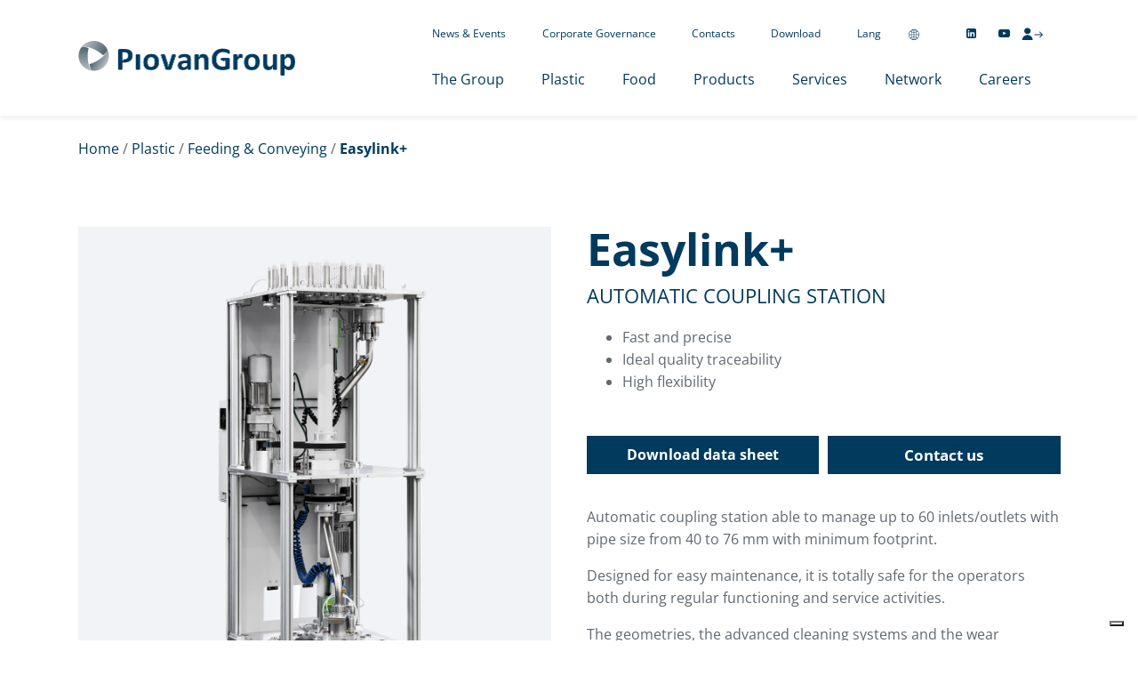

--- FILE ---
content_type: text/html; charset=UTF-8
request_url: https://www.piovan.com/product/easylink/?utm_source=tecnoplast&utm_medium=website-banner&utm_campaign=easylink&utm_content=banner
body_size: 26722
content:
<!DOCTYPE html> <html lang="en-US" > <head> <meta charset="UTF-8"> <meta name="viewport" content="width=device-width, initial-scale=1.0"> <!-- WP_HEAD() START --> <meta name='robots' content='index, follow, max-image-preview:large, max-snippet:-1, max-video-preview:-1' />  	<title>Easylink+ - PiovanGroup</title> 	<link rel="canonical" href="https://www.piovan.com/product/easylink/" /> 	<meta property="og:locale" content="en_US" /> 	<meta property="og:type" content="article" /> 	<meta property="og:title" content="Easylink+ - PiovanGroup" /> 	<meta property="og:description" content="Automatic coupling station able to manage up to 60 inlets/outlets with pipe size from 40 to 76 mm with minimum footprint. Designed for easy maintenance, it is totally safe for the operators both during regular functioning and service activities. The geometries, the advanced cleaning systems and the wear resistant materials assure the constant production quality in most demanding conditions. Integration with Winfactory 4.0 allows: • maximum traceability of materials • automatic setting of transport and line cleaning times Easylink+ is [&hellip;]" /> 	<meta property="og:url" content="https://www.piovan.com/product/easylink/" /> 	<meta property="og:site_name" content="PiovanGroup" /> 	<meta property="article:modified_time" content="2025-02-26T10:27:23+00:00" /> 	<meta property="og:image" content="https://www.piovan.com/wp-content/uploads/Product_1200x1560px_0007_Easylink.png" /> 	<meta property="og:image:width" content="1200" /> 	<meta property="og:image:height" content="1560" /> 	<meta property="og:image:type" content="image/png" /> 	<meta name="twitter:card" content="summary_large_image" /> 	<script type="application/ld+json" class="yoast-schema-graph">{"@context":"https://schema.org","@graph":[{"@type":"WebPage","@id":"https://www.piovan.com/product/easylink/","url":"https://www.piovan.com/product/easylink/","name":"Easylink+ - PiovanGroup","isPartOf":{"@id":"https://www.piovan.com/#website"},"primaryImageOfPage":{"@id":"https://www.piovan.com/product/easylink/#primaryimage"},"image":{"@id":"https://www.piovan.com/product/easylink/#primaryimage"},"thumbnailUrl":"https://www.piovan.com/wp-content/uploads/Product_1200x1560px_0007_Easylink.png","datePublished":"2021-11-10T14:21:41+00:00","dateModified":"2025-02-26T10:27:23+00:00","breadcrumb":{"@id":"https://www.piovan.com/product/easylink/#breadcrumb"},"inLanguage":"en-US","potentialAction":[{"@type":"ReadAction","target":["https://www.piovan.com/product/easylink/"]}]},{"@type":"ImageObject","inLanguage":"en-US","@id":"https://www.piovan.com/product/easylink/#primaryimage","url":"https://www.piovan.com/wp-content/uploads/Product_1200x1560px_0007_Easylink.png","contentUrl":"https://www.piovan.com/wp-content/uploads/Product_1200x1560px_0007_Easylink.png","width":1200,"height":1560},{"@type":"BreadcrumbList","@id":"https://www.piovan.com/product/easylink/#breadcrumb","itemListElement":[{"@type":"ListItem","position":1,"name":"Home","item":"https://www.piovan.com/"},{"@type":"ListItem","position":2,"name":"Plastic","item":"https://www.piovan.com/products/plastic/"},{"@type":"ListItem","position":3,"name":"Feeding &amp; Conveying","item":"https://www.piovan.com/products/plastic/feeding-conveying/"},{"@type":"ListItem","position":4,"name":"Easylink+"}]},{"@type":"WebSite","@id":"https://www.piovan.com/#website","url":"https://www.piovan.com/","name":"PiovanGroup","description":"","publisher":{"@id":"https://www.piovan.com/#organization"},"potentialAction":[{"@type":"SearchAction","target":{"@type":"EntryPoint","urlTemplate":"https://www.piovan.com/?s={search_term_string}"},"query-input":"required name=search_term_string"}],"inLanguage":"en-US"},{"@type":"Organization","@id":"https://www.piovan.com/#organization","name":"PiovanGroup","url":"https://www.piovan.com/","logo":{"@type":"ImageObject","inLanguage":"en-US","@id":"https://www.piovan.com/#/schema/logo/image/","url":"https://www.piovan.com/wp-content/uploads/2021/06/logo@2x.png","contentUrl":"https://www.piovan.com/wp-content/uploads/2021/06/logo@2x.png","width":489,"height":78,"caption":"PiovanGroup"},"image":{"@id":"https://www.piovan.com/#/schema/logo/image/"}}]}</script>   <link rel='dns-prefetch' href='//cdn.iubenda.com' /> <link rel='stylesheet' id='my-local-fonts-css' href='https://www.piovan.com/wp-content/plugins/local-fonts-style//css/local-fonts-style.css' type='text/css' media='all' /> <style id='classic-theme-styles-inline-css' type='text/css'> /*! This file is auto-generated */ .wp-block-button__link{color:#fff;background-color:#32373c;border-radius:9999px;box-shadow:none;text-decoration:none;padding:calc(.667em + 2px) calc(1.333em + 2px);font-size:1.125em}.wp-block-file__button{background:#32373c;color:#fff;text-decoration:none} </style> <style id='global-styles-inline-css' type='text/css'> body{--wp--preset--color--black: #000000;--wp--preset--color--cyan-bluish-gray: #abb8c3;--wp--preset--color--white: #ffffff;--wp--preset--color--pale-pink: #f78da7;--wp--preset--color--vivid-red: #cf2e2e;--wp--preset--color--luminous-vivid-orange: #ff6900;--wp--preset--color--luminous-vivid-amber: #fcb900;--wp--preset--color--light-green-cyan: #7bdcb5;--wp--preset--color--vivid-green-cyan: #00d084;--wp--preset--color--pale-cyan-blue: #8ed1fc;--wp--preset--color--vivid-cyan-blue: #0693e3;--wp--preset--color--vivid-purple: #9b51e0;--wp--preset--gradient--vivid-cyan-blue-to-vivid-purple: linear-gradient(135deg,rgba(6,147,227,1) 0%,rgb(155,81,224) 100%);--wp--preset--gradient--light-green-cyan-to-vivid-green-cyan: linear-gradient(135deg,rgb(122,220,180) 0%,rgb(0,208,130) 100%);--wp--preset--gradient--luminous-vivid-amber-to-luminous-vivid-orange: linear-gradient(135deg,rgba(252,185,0,1) 0%,rgba(255,105,0,1) 100%);--wp--preset--gradient--luminous-vivid-orange-to-vivid-red: linear-gradient(135deg,rgba(255,105,0,1) 0%,rgb(207,46,46) 100%);--wp--preset--gradient--very-light-gray-to-cyan-bluish-gray: linear-gradient(135deg,rgb(238,238,238) 0%,rgb(169,184,195) 100%);--wp--preset--gradient--cool-to-warm-spectrum: linear-gradient(135deg,rgb(74,234,220) 0%,rgb(151,120,209) 20%,rgb(207,42,186) 40%,rgb(238,44,130) 60%,rgb(251,105,98) 80%,rgb(254,248,76) 100%);--wp--preset--gradient--blush-light-purple: linear-gradient(135deg,rgb(255,206,236) 0%,rgb(152,150,240) 100%);--wp--preset--gradient--blush-bordeaux: linear-gradient(135deg,rgb(254,205,165) 0%,rgb(254,45,45) 50%,rgb(107,0,62) 100%);--wp--preset--gradient--luminous-dusk: linear-gradient(135deg,rgb(255,203,112) 0%,rgb(199,81,192) 50%,rgb(65,88,208) 100%);--wp--preset--gradient--pale-ocean: linear-gradient(135deg,rgb(255,245,203) 0%,rgb(182,227,212) 50%,rgb(51,167,181) 100%);--wp--preset--gradient--electric-grass: linear-gradient(135deg,rgb(202,248,128) 0%,rgb(113,206,126) 100%);--wp--preset--gradient--midnight: linear-gradient(135deg,rgb(2,3,129) 0%,rgb(40,116,252) 100%);--wp--preset--font-size--small: 13px;--wp--preset--font-size--medium: 20px;--wp--preset--font-size--large: 36px;--wp--preset--font-size--x-large: 42px;--wp--preset--spacing--20: 0.44rem;--wp--preset--spacing--30: 0.67rem;--wp--preset--spacing--40: 1rem;--wp--preset--spacing--50: 1.5rem;--wp--preset--spacing--60: 2.25rem;--wp--preset--spacing--70: 3.38rem;--wp--preset--spacing--80: 5.06rem;--wp--preset--shadow--natural: 6px 6px 9px rgba(0, 0, 0, 0.2);--wp--preset--shadow--deep: 12px 12px 50px rgba(0, 0, 0, 0.4);--wp--preset--shadow--sharp: 6px 6px 0px rgba(0, 0, 0, 0.2);--wp--preset--shadow--outlined: 6px 6px 0px -3px rgba(255, 255, 255, 1), 6px 6px rgba(0, 0, 0, 1);--wp--preset--shadow--crisp: 6px 6px 0px rgba(0, 0, 0, 1);}:where(.is-layout-flex){gap: 0.5em;}:where(.is-layout-grid){gap: 0.5em;}body .is-layout-flow > .alignleft{float: left;margin-inline-start: 0;margin-inline-end: 2em;}body .is-layout-flow > .alignright{float: right;margin-inline-start: 2em;margin-inline-end: 0;}body .is-layout-flow > .aligncenter{margin-left: auto !important;margin-right: auto !important;}body .is-layout-constrained > .alignleft{float: left;margin-inline-start: 0;margin-inline-end: 2em;}body .is-layout-constrained > .alignright{float: right;margin-inline-start: 2em;margin-inline-end: 0;}body .is-layout-constrained > .aligncenter{margin-left: auto !important;margin-right: auto !important;}body .is-layout-constrained > :where(:not(.alignleft):not(.alignright):not(.alignfull)){max-width: var(--wp--style--global--content-size);margin-left: auto !important;margin-right: auto !important;}body .is-layout-constrained > .alignwide{max-width: var(--wp--style--global--wide-size);}body .is-layout-flex{display: flex;}body .is-layout-flex{flex-wrap: wrap;align-items: center;}body .is-layout-flex > *{margin: 0;}body .is-layout-grid{display: grid;}body .is-layout-grid > *{margin: 0;}:where(.wp-block-columns.is-layout-flex){gap: 2em;}:where(.wp-block-columns.is-layout-grid){gap: 2em;}:where(.wp-block-post-template.is-layout-flex){gap: 1.25em;}:where(.wp-block-post-template.is-layout-grid){gap: 1.25em;}.has-black-color{color: var(--wp--preset--color--black) !important;}.has-cyan-bluish-gray-color{color: var(--wp--preset--color--cyan-bluish-gray) !important;}.has-white-color{color: var(--wp--preset--color--white) !important;}.has-pale-pink-color{color: var(--wp--preset--color--pale-pink) !important;}.has-vivid-red-color{color: var(--wp--preset--color--vivid-red) !important;}.has-luminous-vivid-orange-color{color: var(--wp--preset--color--luminous-vivid-orange) !important;}.has-luminous-vivid-amber-color{color: var(--wp--preset--color--luminous-vivid-amber) !important;}.has-light-green-cyan-color{color: var(--wp--preset--color--light-green-cyan) !important;}.has-vivid-green-cyan-color{color: var(--wp--preset--color--vivid-green-cyan) !important;}.has-pale-cyan-blue-color{color: var(--wp--preset--color--pale-cyan-blue) !important;}.has-vivid-cyan-blue-color{color: var(--wp--preset--color--vivid-cyan-blue) !important;}.has-vivid-purple-color{color: var(--wp--preset--color--vivid-purple) !important;}.has-black-background-color{background-color: var(--wp--preset--color--black) !important;}.has-cyan-bluish-gray-background-color{background-color: var(--wp--preset--color--cyan-bluish-gray) !important;}.has-white-background-color{background-color: var(--wp--preset--color--white) !important;}.has-pale-pink-background-color{background-color: var(--wp--preset--color--pale-pink) !important;}.has-vivid-red-background-color{background-color: var(--wp--preset--color--vivid-red) !important;}.has-luminous-vivid-orange-background-color{background-color: var(--wp--preset--color--luminous-vivid-orange) !important;}.has-luminous-vivid-amber-background-color{background-color: var(--wp--preset--color--luminous-vivid-amber) !important;}.has-light-green-cyan-background-color{background-color: var(--wp--preset--color--light-green-cyan) !important;}.has-vivid-green-cyan-background-color{background-color: var(--wp--preset--color--vivid-green-cyan) !important;}.has-pale-cyan-blue-background-color{background-color: var(--wp--preset--color--pale-cyan-blue) !important;}.has-vivid-cyan-blue-background-color{background-color: var(--wp--preset--color--vivid-cyan-blue) !important;}.has-vivid-purple-background-color{background-color: var(--wp--preset--color--vivid-purple) !important;}.has-black-border-color{border-color: var(--wp--preset--color--black) !important;}.has-cyan-bluish-gray-border-color{border-color: var(--wp--preset--color--cyan-bluish-gray) !important;}.has-white-border-color{border-color: var(--wp--preset--color--white) !important;}.has-pale-pink-border-color{border-color: var(--wp--preset--color--pale-pink) !important;}.has-vivid-red-border-color{border-color: var(--wp--preset--color--vivid-red) !important;}.has-luminous-vivid-orange-border-color{border-color: var(--wp--preset--color--luminous-vivid-orange) !important;}.has-luminous-vivid-amber-border-color{border-color: var(--wp--preset--color--luminous-vivid-amber) !important;}.has-light-green-cyan-border-color{border-color: var(--wp--preset--color--light-green-cyan) !important;}.has-vivid-green-cyan-border-color{border-color: var(--wp--preset--color--vivid-green-cyan) !important;}.has-pale-cyan-blue-border-color{border-color: var(--wp--preset--color--pale-cyan-blue) !important;}.has-vivid-cyan-blue-border-color{border-color: var(--wp--preset--color--vivid-cyan-blue) !important;}.has-vivid-purple-border-color{border-color: var(--wp--preset--color--vivid-purple) !important;}.has-vivid-cyan-blue-to-vivid-purple-gradient-background{background: var(--wp--preset--gradient--vivid-cyan-blue-to-vivid-purple) !important;}.has-light-green-cyan-to-vivid-green-cyan-gradient-background{background: var(--wp--preset--gradient--light-green-cyan-to-vivid-green-cyan) !important;}.has-luminous-vivid-amber-to-luminous-vivid-orange-gradient-background{background: var(--wp--preset--gradient--luminous-vivid-amber-to-luminous-vivid-orange) !important;}.has-luminous-vivid-orange-to-vivid-red-gradient-background{background: var(--wp--preset--gradient--luminous-vivid-orange-to-vivid-red) !important;}.has-very-light-gray-to-cyan-bluish-gray-gradient-background{background: var(--wp--preset--gradient--very-light-gray-to-cyan-bluish-gray) !important;}.has-cool-to-warm-spectrum-gradient-background{background: var(--wp--preset--gradient--cool-to-warm-spectrum) !important;}.has-blush-light-purple-gradient-background{background: var(--wp--preset--gradient--blush-light-purple) !important;}.has-blush-bordeaux-gradient-background{background: var(--wp--preset--gradient--blush-bordeaux) !important;}.has-luminous-dusk-gradient-background{background: var(--wp--preset--gradient--luminous-dusk) !important;}.has-pale-ocean-gradient-background{background: var(--wp--preset--gradient--pale-ocean) !important;}.has-electric-grass-gradient-background{background: var(--wp--preset--gradient--electric-grass) !important;}.has-midnight-gradient-background{background: var(--wp--preset--gradient--midnight) !important;}.has-small-font-size{font-size: var(--wp--preset--font-size--small) !important;}.has-medium-font-size{font-size: var(--wp--preset--font-size--medium) !important;}.has-large-font-size{font-size: var(--wp--preset--font-size--large) !important;}.has-x-large-font-size{font-size: var(--wp--preset--font-size--x-large) !important;} .wp-block-navigation a:where(:not(.wp-element-button)){color: inherit;} :where(.wp-block-post-template.is-layout-flex){gap: 1.25em;}:where(.wp-block-post-template.is-layout-grid){gap: 1.25em;} :where(.wp-block-columns.is-layout-flex){gap: 2em;}:where(.wp-block-columns.is-layout-grid){gap: 2em;} .wp-block-pullquote{font-size: 1.5em;line-height: 1.6;} </style> <link rel='stylesheet' id='oxygen-css' href='https://www.piovan.com/wp-content/plugins/oxygen/component-framework/oxygen.css' type='text/css' media='all' /> <style id='wpgb-head-inline-css' type='text/css'> .wp-grid-builder:not(.wpgb-template),.wpgb-facet{opacity:0.01}.wpgb-facet fieldset{margin:0;padding:0;border:none;outline:none;box-shadow:none}.wpgb-facet fieldset:last-child{margin-bottom:40px;}.wpgb-facet fieldset legend.wpgb-sr-only{height:1px;width:1px} </style> <link rel='stylesheet' id='trp-language-switcher-style-css' href='https://www.piovan.com/wp-content/plugins/translatepress-multilingual/assets/css/trp-language-switcher.css' type='text/css' media='all' /> <link rel='stylesheet' id='trp-popup-style-css' href='https://www.piovan.com/wp-content/plugins/translatepress-business/add-ons-pro/automatic-language-detection/assets/css/trp-popup.css' type='text/css' media='all' /> <link rel='stylesheet' id='contact-form-7-css' href='https://www.piovan.com/wp-content/plugins/contact-form-7/includes/css/styles.css' type='text/css' media='all' />  <script  class="_iub_cs_skip" type="text/javascript" id="iubenda-head-inline-scripts-0">
/* <![CDATA[ */
(function (w, d, s, l, i) {
        w[l] = w[l] || []; w[l].push({
            'gtm.start':
                new Date().getTime(), event: 'gtm.js'
        }); var f = d.getElementsByTagName(s)[0],
            j = d.createElement(s), dl = l != 'dataLayer' ? '&l=' + l : ''; j.async = true; j.src =
                'https://www.googletagmanager.com/gtm.js?id=' + i + dl; f.parentNode.insertBefore(j, f);
    })(window, document, 'script', 'dataLayer', 'GTM-PRR3NW');
/* ]]> */
</script>  <script  type="text/javascript" class="_iub_cs_skip" id="iubenda-head-inline-scripts-1">
/* <![CDATA[ */

    var _iub = _iub || [];
    _iub.csConfiguration = {
        "askConsentAtCookiePolicyUpdate": true,
        "countryDetection": true,
        "enableLgpd": true,
        "enableUspr": true,
        "invalidateConsentWithoutLog": true,
        "lang": "en",
        "lgpdAppliesGlobally": false,
        "perPurposeConsent": true,
        "siteId": 2810870,
        "cookiePolicyId": 13689210,
        "callback": {
            "onPreferenceExpressedOrNotNeeded":
                function (preference) {
                    dataLayer.push({
                        iubenda_ccpa_opted_out: _iub.cs.api.isCcpaOptedOut()
                    });
                    if (!preference) {
                        dataLayer.push({
                            event: "iubenda_preference_not_needed"
                        });
                    } else {
                        if (preference.consent === true) {
                            dataLayer.push({
                                event: "iubenda_consent_given"
                            });
                        } else if (preference.consent === false) {
                            dataLayer.push({
                                event: "iubenda_consent_rejected"
                            });
                        } else if (preference.purposes) {
                            for (var purposeId in preference.purposes) {
                                if (preference.purposes[purposeId]) {
                                    dataLayer.push({
                                        event: "iubenda_consent_given_purpose_" + purposeId
                                    });
                                }
                            }
                        }
                    }
                }
        },
        "banner": {
            "acceptButtonCaptionColor": "#003A5D",
            "acceptButtonColor": "#FFFFFF",
            "acceptButtonDisplay": true,
            "backgroundColor": "#003A5D",
            "closeButtonDisplay": false,
            "customizeButtonCaptionColor": "#003A5D",
            "customizeButtonColor": "#FFFFFF",
            "customizeButtonDisplay": true,
            "explicitWithdrawal": true,
            "listPurposes": true,
            "position": "float-bottom-center",
            "rejectButtonCaptionColor": "#FFFFFF",
            "rejectButtonColor": "#003A5D",
            "rejectButtonDisplay": true,
            "usesThirdParties": false,
            "zIndex": 2147483645
        }
    };
/* ]]> */
</script>  <script  class="_iub_cs_skip" type="text/javascript" id="iubenda-head-inline-scripts-2">
/* <![CDATA[ */

    var l = document.getElementsByTagName('html')[0].getAttribute('lang');
    var cookiePolicyID;
    switch (l) {
        case "it-IT": cookiePolicyID = '98155211'; break;
        case "es-ES": cookiePolicyID = '39954011'; break;
        case "pt-PT": cookiePolicyID = '36800801'; break;
        case "fr-FR": cookiePolicyID = '47492957'; break;
        case "de-DE": cookiePolicyID = '31392431'; break;
        case "ru-RU": cookiePolicyID = '76874244'; break;
        default: cookiePolicyID = '13689210';
    }
    _iub.csConfiguration['cookiePolicyID'] = cookiePolicyID;
/* ]]> */
</script> <script  type="text/javascript" class="_iub_cs_skip" src="//cdn.iubenda.com/cs/ccpa/stub.js" id="iubenda-head-scripts-0-js"></script> <script  type="text/javascript" charset="UTF-8" async="" class="_iub_cs_skip" src="//cdn.iubenda.com/cs/iubenda_cs.js" id="iubenda-head-scripts-1-js"></script> <script type="text/javascript" src="https://www.piovan.com/wp-includes/js/jquery/jquery.min.js" id="jquery-core-js"></script> <script type="text/javascript" src="https://www.piovan.com/wp-content/plugins/oxygen-resource-enqueuer/main.js" id="main-js"></script> <script type="text/javascript" id="trp-language-cookie-js-extra">
/* <![CDATA[ */
var trp_language_cookie_data = {"abs_home":"https:\/\/www.piovan.com","url_slugs":{"en_US":"en_us","it_IT":"it","de_DE":"de","fr_FR":"fr","es_ES":"es","pt_PT":"pt","tr_TR":"tr","ru_RU":"ru","zh_CN":"zh"},"cookie_name":"trp_language","cookie_age":"30","cookie_path":"\/","default_language":"en_US","publish_languages":["en_US","it_IT","de_DE","fr_FR","es_ES","pt_PT","tr_TR","ru_RU","zh_CN"],"trp_ald_ajax_url":"https:\/\/www.piovan.com\/wp-content\/plugins\/translatepress-business\/add-ons-pro\/automatic-language-detection\/includes\/trp-ald-ajax.php","detection_method":"browser","popup_option":"popup","popup_type":"normal_popup","popup_textarea":"We've detected you might be speaking a different language. Do you want to change to:","popup_textarea_change_button":"Change Language","popup_textarea_close_button":"Close and do not switch language","iso_codes":{"en_US":"en","it_IT":"it","de_DE":"de","fr_FR":"fr","es_ES":"es","pt_PT":"pt","tr_TR":"tr","ru_RU":"ru","zh_CN":"zh-CN"},"language_urls":{"en_US":"https:\/\/www.piovan.com\/product\/easylink\/","it_IT":"https:\/\/www.piovan.com\/it\/product\/easylink\/","de_DE":"https:\/\/www.piovan.com\/de\/product\/easylink\/","fr_FR":"https:\/\/www.piovan.com\/fr\/product\/easylink\/","es_ES":"https:\/\/www.piovan.com\/es\/product\/easylink\/","pt_PT":"https:\/\/www.piovan.com\/pt\/product\/easylink\/","tr_TR":"https:\/\/www.piovan.com\/tr\/product\/easylink\/","ru_RU":"https:\/\/www.piovan.com\/ru\/product\/easylink\/","zh_CN":"https:\/\/www.piovan.com\/zh\/product\/easylink\/"},"english_name":{"en_US":"English","it_IT":"Italiano","de_DE":"Deutsch","fr_FR":"Fran\u00e7ais","es_ES":"Espa\u00f1ol","pt_PT":"Portugu\u00eas","tr_TR":"T\u00fcrk\u00e7e","ru_RU":"\u0420\u0443\u0441\u0441\u043a\u0438\u0439","zh_CN":"\u7b80\u4f53\u4e2d\u6587"},"is_iphone_user_check":""};
/* ]]> */
</script> <script type="text/javascript" src="https://www.piovan.com/wp-content/plugins/translatepress-business/add-ons-pro/automatic-language-detection/assets/js/trp-language-cookie.js" id="trp-language-cookie-js"></script> <link rel="https://api.w.org/" href="https://www.piovan.com/wp-json/" /><link rel="alternate" type="application/json" href="https://www.piovan.com/wp-json/wp/v2/product/4993" /><link rel="EditURI" type="application/rsd+xml" title="RSD" href="https://www.piovan.com/xmlrpc.php?rsd" /> <link rel='shortlink' href='https://www.piovan.com/?p=4993' /> <link rel="alternate" type="application/json+oembed" href="https://www.piovan.com/wp-json/oembed/1.0/embed?url=https%3A%2F%2Fwww.piovan.com%2Fproduct%2Feasylink%2F" /> <link rel="alternate" type="text/xml+oembed" href="https://www.piovan.com/wp-json/oembed/1.0/embed?url=https%3A%2F%2Fwww.piovan.com%2Fproduct%2Feasylink%2F&#038;format=xml" /> <link rel="alternate" type="application/feed+json" title="PiovanGroup &raquo; JSON Feed" href="https://www.piovan.com/feed/json/" /> <noscript><style>.wp-grid-builder .wpgb-card.wpgb-card-hidden .wpgb-card-wrapper{opacity:1!important;visibility:visible!important;transform:none!important}.wpgb-facet {opacity:1!important;pointer-events:auto!important}.wpgb-facet *:not(.wpgb-pagination-facet){display:none}</style></noscript><meta name="theme-color" content="#003a5d" >             <script type="text/javascript">
            var chooseYourCountryRedirect = "https://www.piovan.com/choose-your-country/?redirect_url=https://www.piovan.com/product/easylink/";
        </script>         <link rel="alternate" hreflang="en" href="https://www.piovan.com/product/easylink/"/> <link rel="alternate" hreflang="it" href="https://www.piovan.com/it/product/easylink/"/> <link rel="alternate" hreflang="de" href="https://www.piovan.com/de/product/easylink/"/> <link rel="alternate" hreflang="fr" href="https://www.piovan.com/fr/product/easylink/"/> <link rel="alternate" hreflang="es" href="https://www.piovan.com/es/product/easylink/"/> <link rel="alternate" hreflang="pt" href="https://www.piovan.com/pt/product/easylink/"/> <link rel="alternate" hreflang="tr" href="https://www.piovan.com/tr/product/easylink/"/> <link rel="alternate" hreflang="ru" href="https://www.piovan.com/ru/product/easylink/"/> <link rel="alternate" hreflang="zh" href="https://www.piovan.com/zh/product/easylink/"/> <link rel="alternate" hreflang="x-default" href="https://www.piovan.com/product/easylink/"/> <link rel="icon" href="https://www.piovan.com/wp-content/uploads/2021/06/favicon@2x.png" sizes="32x32" /> <link rel="icon" href="https://www.piovan.com/wp-content/uploads/2021/06/favicon@2x.png" sizes="192x192" /> <link rel="apple-touch-icon" href="https://www.piovan.com/wp-content/uploads/2021/06/favicon@2x.png" /> <meta name="msapplication-TileImage" content="https://www.piovan.com/wp-content/uploads/2021/06/favicon@2x.png" /> <link rel='stylesheet' id='oxygen-cache-759-css' href='//www.piovan.com/wp-content/uploads/oxygen/css/759.css?cache=1747229329&#038;ver=6.4.3' type='text/css' media='all' /> <link rel='stylesheet' id='oxygen-cache-19-css' href='//www.piovan.com/wp-content/uploads/oxygen/css/19.css?cache=1767785136&#038;ver=6.4.3' type='text/css' media='all' /> <link rel='stylesheet' id='oxygen-cache-85-css' href='//www.piovan.com/wp-content/uploads/oxygen/css/85.css?cache=1765449535&#038;ver=6.4.3' type='text/css' media='all' /> <link rel='stylesheet' id='oxygen-cache-549-css' href='//www.piovan.com/wp-content/uploads/oxygen/css/549.css?cache=1765384832&#038;ver=6.4.3' type='text/css' media='all' /> <link rel='stylesheet' id='oxygen-universal-styles-css' href='//www.piovan.com/wp-content/uploads/oxygen/css/universal.css?cache=1768815125&#038;ver=6.4.3' type='text/css' media='all' /> <!-- END OF WP_HEAD() --> </head> <body class="product-template-default single single-product postid-4993  wp-embed-responsive oxygen-body product-easylink translatepress-en_US" >     	        <!-- Google Tag Manager (noscript) -->          <noscript><iframe src="https://www.googletagmanager.com/ns.html?id=GTM-PRR3NW"          height="0" width="0" style="display:none;visibility:hidden"></iframe></noscript>          <!-- End Google Tag Manager (noscript) -->  					<header id="_header-464-19" class="oxy-header-wrapper oxy-sticky-header oxy-overlay-header oxy-header" ><div id="_header_row-957-19" class="oxy-header-row" ><div class="oxy-header-container"><div id="_header_left-958-19" class="oxy-header-left" ><a id="link-1140-19" class="ct-link" href="/"   ><img  id="image-959-19" alt="PiovanGroup" src="https://www.piovan.com/wp-content/uploads/2021/06/logo@2x.png" class="ct-image" srcset="https://www.piovan.com/wp-content/uploads/2021/06/logo@2x.png 489w, https://www.piovan.com/wp-content/uploads/2021/06/logo@2x-300x48.png 300w, https://www.piovan.com/wp-content/uploads/2021/06/logo@2x-387x62.png 387w, https://www.piovan.com/wp-content/uploads/2021/06/logo@2x-18x3.png 18w" sizes="(max-width: 489px) 100vw, 489px"  width="489" height="78"/></a></div><div id="_header_center-960-19" class="oxy-header-center" ><a id="link-1179-19" class="ct-link" href="/"    aria-label="PiovanGroup"><img  id="image-961-19" alt="PiovanGroup Logo" src="https://www.piovan.com/wp-content/uploads/logo-mobile@2x-1.png" class="ct-image" srcset="https://www.piovan.com/wp-content/uploads/logo-mobile@2x-1.png 312w, https://www.piovan.com/wp-content/uploads/logo-mobile@2x-1-300x48.png 300w, https://www.piovan.com/wp-content/uploads/logo-mobile@2x-1-18x3.png 18w, https://www.piovan.com/wp-content/uploads/logo-mobile@2x-1-310x50.png 310w" sizes="(max-width: 312px) 100vw, 312px"  width="312" height="50"/></a></div><div id="_header_right-962-19" class="oxy-header-right" ><div id="div_block-1526-19" class="ct-div-block" ><div id="div_block-1527-19" class="ct-div-block" ><ul id="mega-menu-shortcuts" class="ct-div-block" ><li id="div_block-1531-19" class="ct-div-block dropdown-menu menu-item" ><div id="div_block-1532-19" class="ct-div-block menu-link-wrapper" ><a id="link_text-1533-19" class="ct-link-text shortcuts__menu-link" href="https://www.piovan.com/news-events/" target="_self"  >News &amp; Events</a><div id="fancy_icon-1534-19" class="ct-fancy-icon menu-angle-icon menu-angle-icon-shortcut" ><svg id="svg-fancy_icon-1534-19"><use xlink:href="#FontAwesomeicon-angle-down"></use></svg></div></div><ul id="div_block-1535-19" class="ct-div-block dropdown-submenu" ><li id="div_block-1536-19" class="ct-div-block dropdown-menu__item" ><a id="link_text-1537-19" class="ct-link-text submenu__text-link" href="https://www.piovan.com/news-events/" target="_self"  >News &amp; Events</a></li><li id="div_block-1538-19" class="ct-div-block dropdown-menu__item" ><a id="link_text-1539-19" class="ct-link-text submenu__text-link" href="https://www.piovan.com/news-events/2026-events/" target="_self"  >2026 Events<br></a></li></ul></li><li id="div_block-1771-19" class="ct-div-block" ><a id="link_text-1772-19" class="ct-link-text shortcuts__menu-link" href="https://www.piovan.com/corporate-governance/" target="_self"  >Corporate Governance</a></li><li id="div_block-1549-19" class="ct-div-block" ><a id="link_text-1550-19" class="ct-link-text shortcuts__menu-link" href="https://www.piovan.com/contacts/" target="_self"  >Contacts</a></li><li id="div_block-1551-19" class="ct-div-block" ><a id="link_text-1552-19" class="ct-link-text shortcuts__menu-link" href="https://www.piovan.com/download/" target="_self"  >Download</a></li><li id="div_block-1553-19" class="ct-div-block dropdown-menu menu-item" ><div id="div_block-1554-19" class="ct-div-block menu-link-wrapper" ><a id="link_text-1555-19" class="ct-link-text shortcuts__menu-link" href="#" target="_self"  >Lang</a><div id="fancy_icon-1556-19" class="ct-fancy-icon menu-angle-icon menu-angle-icon-shortcut" ><svg id="svg-fancy_icon-1556-19"><use xlink:href="#FontAwesomeicon-angle-down"></use></svg></div></div><div id="div_block-1557-19" class="ct-div-block dropdown-submenu" ><nav id="_nav_menu-1558-19" class="oxy-nav-menu shortcut-submenu-wp oxy-nav-menu-vertical" ><div class='oxy-menu-toggle'><div class='oxy-nav-menu-hamburger-wrap'><div class='oxy-nav-menu-hamburger'><div class='oxy-nav-menu-hamburger-line'></div><div class='oxy-nav-menu-hamburger-line'></div><div class='oxy-nav-menu-hamburger-line'></div></div></div></div><div class="menu-geo-lang-container"><ul id="menu-geo-lang" class="oxy-nav-menu-list"><li id="menu-item-1127" class="trp-language-switcher-container menu-item menu-item-type-post_type menu-item-object-language_switcher current-language-menu-item menu-item-1127"><a href="https://www.piovan.com/product/easylink/" data-ps2id-api="true"><span data-no-translation><img class="trp-flag-image" src="https://www.piovan.com/wp-content/plugins/translatepress-multilingual/assets/images/flags/en_US.png" width="18" height="12" alt="en_US" title="English"><span class="trp-ls-language-name">English</span></span></a></li> <li id="menu-item-1128" class="trp-language-switcher-container menu-item menu-item-type-post_type menu-item-object-language_switcher menu-item-1128"><a href="https://www.piovan.com/it/product/easylink/" data-ps2id-api="true"><span data-no-translation><img class="trp-flag-image" src="https://www.piovan.com/wp-content/plugins/translatepress-multilingual/assets/images/flags/it_IT.png" width="18" height="12" alt="it_IT" title="Italiano"><span class="trp-ls-language-name">Italiano</span></span></a></li> <li id="menu-item-6412" class="trp-language-switcher-container menu-item menu-item-type-post_type menu-item-object-language_switcher menu-item-6412"><a href="https://www.piovan.com/de/product/easylink/" data-ps2id-api="true"><span data-no-translation><img class="trp-flag-image" src="https://www.piovan.com/wp-content/plugins/translatepress-multilingual/assets/images/flags/de_DE.png" width="18" height="12" alt="de_DE" title="Deutsch"><span class="trp-ls-language-name">Deutsch</span></span></a></li> <li id="menu-item-6418" class="trp-language-switcher-container menu-item menu-item-type-post_type menu-item-object-language_switcher menu-item-6418"><a href="https://www.piovan.com/fr/product/easylink/" data-ps2id-api="true"><span data-no-translation><img class="trp-flag-image" src="https://www.piovan.com/wp-content/plugins/translatepress-multilingual/assets/images/flags/fr_FR.png" width="18" height="12" alt="fr_FR" title="Français"><span class="trp-ls-language-name">Français</span></span></a></li> <li id="menu-item-6417" class="trp-language-switcher-container menu-item menu-item-type-post_type menu-item-object-language_switcher menu-item-6417"><a href="https://www.piovan.com/es/product/easylink/" data-ps2id-api="true"><span data-no-translation><img class="trp-flag-image" src="https://www.piovan.com/wp-content/plugins/translatepress-multilingual/assets/images/flags/es_ES.png" width="18" height="12" alt="es_ES" title="Español"><span class="trp-ls-language-name">Español</span></span></a></li> <li id="menu-item-6413" class="trp-language-switcher-container menu-item menu-item-type-post_type menu-item-object-language_switcher menu-item-6413"><a href="https://www.piovan.com/zh/product/easylink/" data-ps2id-api="true"><span data-no-translation><img class="trp-flag-image" src="https://www.piovan.com/wp-content/plugins/translatepress-multilingual/assets/images/flags/zh_CN.png" width="18" height="12" alt="zh_CN" title="简体中文"><span class="trp-ls-language-name">简体中文</span></span></a></li> <li id="menu-item-6414" class="trp-language-switcher-container menu-item menu-item-type-post_type menu-item-object-language_switcher menu-item-6414"><a href="https://www.piovan.com/ru/product/easylink/" data-ps2id-api="true"><span data-no-translation><img class="trp-flag-image" src="https://www.piovan.com/wp-content/plugins/translatepress-multilingual/assets/images/flags/ru_RU.png" width="18" height="12" alt="ru_RU" title="Русский"><span class="trp-ls-language-name">Русский</span></span></a></li> <li id="menu-item-6416" class="trp-language-switcher-container menu-item menu-item-type-post_type menu-item-object-language_switcher menu-item-6416"><a href="https://www.piovan.com/pt/product/easylink/" data-ps2id-api="true"><span data-no-translation><img class="trp-flag-image" src="https://www.piovan.com/wp-content/plugins/translatepress-multilingual/assets/images/flags/pt_PT.png" width="18" height="12" alt="pt_PT" title="Português"><span class="trp-ls-language-name">Português</span></span></a></li> <li id="menu-item-6415" class="trp-language-switcher-container menu-item menu-item-type-post_type menu-item-object-language_switcher menu-item-6415"><a href="https://www.piovan.com/tr/product/easylink/" data-ps2id-api="true"><span data-no-translation><img class="trp-flag-image" src="https://www.piovan.com/wp-content/plugins/translatepress-multilingual/assets/images/flags/tr_TR.png" width="18" height="12" alt="tr_TR" title="Türkçe"><span class="trp-ls-language-name">Türkçe</span></span></a></li> </ul></div></nav></div></li><li id="div_block-1529-19" class="ct-div-block" ><a id="geo-link" class="ct-link" href="https://www.piovan.com/choose-your-country/"    aria-label="Change country"><div id="globe-icon-1769-19" class="ct-code-block" ><svg width="12px" height="12px" version="1.2" xmlns="http://www.w3.org/2000/svg" viewbox="0 0 90 90"><style></style><path fill="#003a5d" fill-rule="evenodd" d="m45 0c24.9 0 45 20.1 45 45 0 24.9-20.1 45-45 45-24.9 0-45-20.1-45-45 0-24.9 20.1-45 45-45zm32.7 19.4c-3.5 1.7-7.4 3-11.5 4.1 1.7 5.9 2.7 12.6 2.8 19.8h17.5c-0.4-9-3.6-17.3-8.8-23.9zm-14.9 4.9c-5 1.1-10.5 1.8-16.1 1.9v17.1h18.9c-0.2-6.9-1.1-13.3-2.8-19zm-35.6 0c-1.7 5.7-2.6 12.1-2.8 19h18.9v-17.1c-5.6-0.1-11.1-0.8-16.1-1.9zm-3.4-0.8c-4.1-1.1-8-2.4-11.5-4.1-5.2 6.6-8.4 14.9-8.8 23.9h17.5c0.1-7.2 1.1-13.9 2.8-19.8zm-9.2-6.8c3.2 1.4 6.6 2.6 10.3 3.5 2-5.7 4.9-11.3 9-15.2-7.5 2-14.1 6.1-19.3 11.7zm13.6 4.3c4.8 1 9.8 1.6 15.1 1.7v-19.1c-7.2 1.3-12.3 9.7-15.1 17.4zm33.6 0c-2.8-7.7-7.9-16.1-15.1-17.4v19.1c5.3-0.1 10.3-0.7 15.1-1.7zm3.3-0.8c3.7-0.9 7.1-2.1 10.3-3.5-5.2-5.6-11.8-9.7-19.3-11.7 4.1 3.9 7.1 9.5 9 15.2zm10.3 53.1c-3.2-1.4-6.6-2.6-10.3-3.5-2 5.7-4.9 11.3-9 15.2 7.5-2 14.1-6.1 19.3-11.7zm-13.6-4.3c-4.8-1-9.8-1.6-15.1-1.7v19.1c7.2-1.3 12.3-9.7 15.1-17.4zm-33.6 0c2.8 7.7 7.9 16.1 15.1 17.4v-19.1c-5.3 0.1-10.3 0.7-15.1 1.7zm-3.3 0.8c-3.7 0.9-7.1 2.1-10.3 3.5 5.2 5.6 11.8 9.7 19.3 11.7-4.1-3.9-7-9.5-9-15.2zm-12.6 0.8c3.5-1.7 7.4-3 11.5-4.1-1.7-5.9-2.7-12.6-2.8-19.8h-17.5c0.4 9 3.6 17.3 8.8 23.9zm14.9-4.9c5-1.1 10.5-1.8 16.1-1.9v-17.1h-18.9c0.2 6.9 1.1 13.3 2.8 19zm35.6 0c1.7-5.7 2.6-12.1 2.8-19h-18.9v17.1c5.6 0.1 11.1 0.8 16.1 1.9zm3.4 0.8c4.1 1.1 8 2.4 11.5 4.1 5.2-6.6 8.4-14.9 8.8-23.9h-17.5c-0.1 7.2-1.1 13.9-2.8 19.8z"/></svg></div><div id="geo-country" class="ct-text-block" ></div></a></li></ul><div id="div_block-1559-19" class="ct-div-block" ><a id="link-1560-19" class="ct-link" href="https://www.linkedin.com/company/piovangroup" target="_blank" rel="noopener"  aria-label="Follow us on Linkedin"><div id="fancy_icon-1561-19" class="ct-fancy-icon"  aria-hidden="true"><svg id="svg-fancy_icon-1561-19"><use xlink:href="#FontAwesomeicon-linkedin-square"></use></svg></div></a><a id="link-1562-19" class="ct-link" href="https://www.youtube.com/c/PiovanGroup" target="_blank" rel="noopener"  aria-label="Follow us on YouTube"><div id="fancy_icon-1563-19" class="ct-fancy-icon"  aria-hidden="true"><svg id="svg-fancy_icon-1563-19"><use xlink:href="#FontAwesomeicon-youtube-play"></use></svg></div></a></div><a id="link-1564-19" class="ct-link" href="https://portal.piovan.com/cms/login" target="_blank" rel="noopener"  aria-label="CMS Login"><div id="fancy_icon-1565-19" class="ct-fancy-icon" ><svg id="svg-fancy_icon-1565-19"><use xlink:href="#icomoonicon-user-arrow"></use></svg></div></a></div><div id="menu-piovan" class="ct-div-block" ><div id="div_block-1750-19" class="ct-div-block" ><a id="link-1751-19" class="ct-link" href="https://portal.piovan.com/cms/login"    aria-label="CMS Login"><div id="fancy_icon-1752-19" class="ct-fancy-icon" ><svg id="svg-fancy_icon-1752-19"><use xlink:href="#icomoonicon-user-arrow"></use></svg></div></a><img  id="image-1753-19" alt="Piovan" src="https://www.piovan.com/wp-content/uploads/logo-white@2x.png" class="ct-image" width="308" height="50"/></div><ul id="div_block-1571-19" class="ct-div-block" ><li id="div_block-1572-19" class="ct-div-block dropdown-menu menu-item" ><div id="div_block-1573-19" class="ct-div-block menu-link-wrapper" ><a id="link_text-1574-19" class="ct-link-text menu-item__text-link" href="https://www.piovan.com/the-group/" target="_self"  >The Group</a><div id="fancy_icon-1575-19" class="ct-fancy-icon menu-angle-icon" ><svg id="svg-fancy_icon-1575-19"><use xlink:href="#FontAwesomeicon-angle-down"></use></svg></div></div><ul id="div_block-1576-19" class="ct-div-block dropdown-submenu" ><li id="div_block-1577-19" class="ct-div-block dropdown-menu__item" ><a id="link_text-1578-19" class="ct-link-text submenu__text-link" href="https://www.piovan.com/the-group/" target="_self"  >About us</a></li><li id="div_block-1579-19" class="ct-div-block dropdown-menu__item" ><a id="link_text-1580-19" class="ct-link-text submenu__text-link" href="https://www.piovan.com/the-group/sustainability/" target="_self"  >Sustainability</a></li><li id="div_block-1710-19" class="ct-div-block dropdown-menu__item" ><a id="link_text-1711-19" class="ct-link-text submenu__text-link" href="https://www.piovan.com/the-group/innovation/" target="_self"  >Innovation</a></li></ul></li><li id="div_block-1581-19" class="ct-div-block dropdown-menu menu-item position-static" ><div id="div_block-1582-19" class="ct-div-block menu-link-wrapper" ><a id="link_text-1583-19" class="ct-link-text menu-item__text-link" href="https://www.piovan.com/plastic/" target="_self"  >Plastic</a><div id="fancy_icon-1584-19" class="ct-fancy-icon menu-angle-icon" ><svg id="svg-fancy_icon-1584-19"><use xlink:href="#FontAwesomeicon-angle-down"></use></svg></div></div><div id="div_block-1585-19" class="ct-div-block dropdown-submenu dropdown-submenu--large" ><div id="div_block-1586-19" class="ct-div-block submenu-large" ><a id="link-1587-19" class="ct-link submenu-large__item" href="https://www.piovan.com/plastic/pet-preforms-and-bottles/" target="_self"  ><div id="div_block-1588-19" class="ct-div-block submenu-large__item__wrap-img" ><img  id="image-1589-19" alt="" src="https://www.piovan.com/wp-content/uploads/Group-11.png" class="ct-image submenu-large__item__img" srcset="https://www.piovan.com/wp-content/uploads/Group-11.png 52w, https://www.piovan.com/wp-content/uploads/Group-11-7x18.png 7w" sizes="(max-width: 52px) 100vw, 52px"  width="52" height="132" role="presentation"/></div><div id="text_block-1590-19" class="ct-text-block submenu-large__item__title" ><span style="white-space:pre-wrap;">PET Preforms and Bottles</span></div></a><a id="link-1591-19" class="ct-link submenu-large__item" href="https://www.piovan.com/plastic/rigid-packaging/"   ><div id="div_block-1592-19" class="ct-div-block submenu-large__item__wrap-img" ><img  id="image-1593-19" alt="" src="https://www.piovan.com/wp-content/uploads/Group-1-1.png" class="ct-image submenu-large__item__img" srcset="https://www.piovan.com/wp-content/uploads/Group-1-1.png 98w, https://www.piovan.com/wp-content/uploads/Group-1-1-9x12.png 9w" sizes="(max-width: 98px) 100vw, 98px"  width="98" height="131" role="presentation"/></div><div id="text_block-1594-19" class="ct-text-block submenu-large__item__title" ><span style="white-space:pre-wrap;">Rigid Packaging</span></div></a><a id="link-1595-19" class="ct-link submenu-large__item" href="https://www.piovan.com/plastic/automotive-components/"   ><div id="div_block-1596-19" class="ct-div-block submenu-large__item__wrap-img" ><img  id="image-1597-19" alt="" src="https://www.piovan.com/wp-content/uploads/Group-2-1.png" class="ct-image submenu-large__item__img" srcset="https://www.piovan.com/wp-content/uploads/Group-2-1.png 119w, https://www.piovan.com/wp-content/uploads/Group-2-1-18x15.png 18w" sizes="(max-width: 119px) 100vw, 119px"  width="119" height="102" role="presentation"/></div><div id="text_block-1598-19" class="ct-text-block submenu-large__item__title" ><span style="white-space:pre-wrap;">Automotive Components</span><br></div></a><a id="link-1599-19" class="ct-link submenu-large__item" href="https://www.piovan.com/plastic/technical-parts/"   ><div id="div_block-1600-19" class="ct-div-block submenu-large__item__wrap-img" ><img  id="image-1601-19" alt="" src="https://www.piovan.com/wp-content/uploads/Group-3-1.png" class="ct-image submenu-large__item__img" srcset="https://www.piovan.com/wp-content/uploads/Group-3-1.png 102w, https://www.piovan.com/wp-content/uploads/Group-3-1-12x12.png 12w" sizes="(max-width: 102px) 100vw, 102px"  width="102" height="103" role="presentation"/></div><div id="text_block-1602-19" class="ct-text-block submenu-large__item__title" ><span style="white-space:pre-wrap;">Technical </span><br><span style="white-space:pre-wrap;">parts</span><br></div></a><a id="link-1603-19" class="ct-link submenu-large__item" href="https://www.piovan.com/plastic/medical-solutions/"   ><div id="div_block-1604-19" class="ct-div-block submenu-large__item__wrap-img" ><img  id="image-1605-19" alt="" src="https://www.piovan.com/wp-content/uploads/Group-4-1.png" class="ct-image submenu-large__item__img" srcset="https://www.piovan.com/wp-content/uploads/Group-4-1.png 70w, https://www.piovan.com/wp-content/uploads/Group-4-1-12x18.png 12w" sizes="(max-width: 70px) 100vw, 70px"  width="70" height="102" role="presentation"/></div><div id="text_block-1606-19" class="ct-text-block submenu-large__item__title" ><span style="white-space:pre-wrap;">Medical </span><br><span style="white-space:pre-wrap;">solutions</span><br></div></a><a id="link-1607-19" class="ct-link submenu-large__item" href="https://www.piovan.com/plastic/thermoforming-and-technical-sheets/"   ><div id="div_block-1608-19" class="ct-div-block submenu-large__item__wrap-img" ><img  id="image-1609-19" alt="" src="https://www.piovan.com/wp-content/uploads/Group-5-1.png" class="ct-image submenu-large__item__img" srcset="https://www.piovan.com/wp-content/uploads/Group-5-1.png 89w, https://www.piovan.com/wp-content/uploads/Group-5-1-16x12.png 16w" sizes="(max-width: 89px) 100vw, 89px"  width="89" height="65" role="presentation"/></div><div id="text_block-1610-19" class="ct-text-block submenu-large__item__title" ><span style="white-space:pre-wrap;">Thermoforming &amp; Technical Sheets</span><br></div></a><a id="link-1611-19" class="ct-link submenu-large__item" href="https://www.piovan.com/plastic/flexible-films/"   ><div id="div_block-1612-19" class="ct-div-block submenu-large__item__wrap-img" ><img  id="image-1613-19" alt="" src="https://www.piovan.com/wp-content/uploads/Group-6-1.png" class="ct-image submenu-large__item__img" srcset="https://www.piovan.com/wp-content/uploads/Group-6-1.png 75w, https://www.piovan.com/wp-content/uploads/Group-6-1-8x12.png 8w" sizes="(max-width: 75px) 100vw, 75px"  width="75" height="113" role="presentation"/></div><div id="text_block-1614-19" class="ct-text-block submenu-large__item__title" ><span style="white-space:pre-wrap;">Flexible Films</span><br></div></a><a id="link-1615-19" class="ct-link submenu-large__item" href="https://www.piovan.com/plastic/pipes-profiles-cables/"   ><div id="div_block-1616-19" class="ct-div-block submenu-large__item__wrap-img" ><img  id="image-1617-19" alt="" src="https://www.piovan.com/wp-content/uploads/Group-7-1.png" class="ct-image submenu-large__item__img" srcset="https://www.piovan.com/wp-content/uploads/Group-7-1.png 138w, https://www.piovan.com/wp-content/uploads/Group-7-1-18x11.png 18w" sizes="(max-width: 138px) 100vw, 138px"  width="138" height="84" role="presentation"/></div><div id="text_block-1618-19" class="ct-text-block submenu-large__item__title" ><span style="white-space:pre-wrap;">Pipes, Profiles, Cables</span><br></div></a><a id="link-1619-19" class="ct-link submenu-large__item" href="https://www.piovan.com/plastic/fibres-and-strapping/"   ><div id="div_block-1620-19" class="ct-div-block submenu-large__item__wrap-img" ><img  id="image-1621-19" alt="" src="https://www.piovan.com/wp-content/uploads/Group-8-1.png" class="ct-image submenu-large__item__img" srcset="https://www.piovan.com/wp-content/uploads/Group-8-1.png 104w, https://www.piovan.com/wp-content/uploads/Group-8-1-12x12.png 12w" sizes="(max-width: 104px) 100vw, 104px"  width="104" height="103" role="presentation"/></div><div id="text_block-1622-19" class="ct-text-block submenu-large__item__title" ><span style="white-space:pre-wrap;">Fibres and Strapping </span><br></div></a><a id="link-1623-19" class="ct-link submenu-large__item" href="https://www.piovan.com/plastic/recycling/"   ><div id="div_block-1624-19" class="ct-div-block submenu-large__item__wrap-img" ><img  id="image-1625-19" alt="" src="https://www.piovan.com/wp-content/uploads/Group-82.png" class="ct-image submenu-large__item__img" srcset="https://www.piovan.com/wp-content/uploads/Group-82.png 115w, https://www.piovan.com/wp-content/uploads/Group-82-18x18.png 18w" sizes="(max-width: 115px) 100vw, 115px"  width="115" height="110" role="presentation"/></div><div id="text_block-1626-19" class="ct-text-block submenu-large__item__title" ><span style="white-space:pre-wrap;">Recycling</span><br></div></a><a id="link-1627-19" class="ct-link submenu-large__item" href="https://www.piovan.com/plastic/compounds/"   ><div id="div_block-1628-19" class="ct-div-block submenu-large__item__wrap-img" ><img  id="image-1629-19" alt="" src="https://www.piovan.com/wp-content/uploads/Frame-2.png" class="ct-image submenu-large__item__img" srcset="https://www.piovan.com/wp-content/uploads/Frame-2.png 172w, https://www.piovan.com/wp-content/uploads/Frame-2-18x13.png 18w" sizes="(max-width: 172px) 100vw, 172px"  width="172" height="122" role="presentation"/></div><div id="text_block-1630-19" class="ct-text-block submenu-large__item__title" ><span style="white-space:pre-wrap;">Compounds</span><br></div></a></div></div></li><li id="div_block-1631-19" class="ct-div-block dropdown-menu menu-item position-static" ><div id="div_block-1632-19" class="ct-div-block menu-link-wrapper" ><a id="link_text-1633-19" class="ct-link-text menu-item__text-link" href="https://www.piovan.com/food/" target="_self"  >Food</a><div id="fancy_icon-1634-19" class="ct-fancy-icon menu-angle-icon" ><svg id="svg-fancy_icon-1634-19"><use xlink:href="#FontAwesomeicon-angle-down"></use></svg></div></div><div id="div_block-1635-19" class="ct-div-block dropdown-submenu dropdown-submenu--large" ><div id="div_block-1636-19" class="ct-div-block submenu-large" ><a id="link-1637-19" class="ct-link submenu-large__item" href="https://www.piovan.com/food/cookies/"   ><div id="div_block-1638-19" class="ct-div-block submenu-large__item__wrap-img" ><img  id="image-1639-19" alt="" src="https://www.piovan.com/wp-content/uploads/Frame-3.png" class="ct-image submenu-large__item__img" srcset="https://www.piovan.com/wp-content/uploads/Frame-3.png 103w, https://www.piovan.com/wp-content/uploads/Frame-3-18x18.png 18w" sizes="(max-width: 103px) 100vw, 103px"  width="103" height="95" role="presentation"/></div><div id="text_block-1640-19" class="ct-text-block submenu-large__item__title" ><span style="white-space:pre-wrap;">Cookies</span></div></a><a id="link-1641-19" class="ct-link submenu-large__item" href="https://www.piovan.com/food/wafers-snacks/"   ><div id="div_block-1642-19" class="ct-div-block submenu-large__item__wrap-img" ><img  id="image-1643-19" alt="" src="https://www.piovan.com/wp-content/uploads/Group-480.png" class="ct-image submenu-large__item__img" srcset="https://www.piovan.com/wp-content/uploads/Group-480.png 58w, https://www.piovan.com/wp-content/uploads/Group-480-11x18.png 11w" sizes="(max-width: 58px) 100vw, 58px"  width="58" height="92" role="presentation"/></div><div id="text_block-1644-19" class="ct-text-block submenu-large__item__title" ><span style="white-space:pre-wrap;">Wafers &amp; Snacks</span></div></a><a id="link-1645-19" class="ct-link submenu-large__item" href="https://www.piovan.com/food/chocolate/"   ><div id="div_block-1646-19" class="ct-div-block submenu-large__item__wrap-img" ><img  id="image-1647-19" alt="" src="https://www.piovan.com/wp-content/uploads/Group-12.png" class="ct-image submenu-large__item__img" srcset="https://www.piovan.com/wp-content/uploads/Group-12.png 66w, https://www.piovan.com/wp-content/uploads/Group-12-13x18.png 13w" sizes="(max-width: 66px) 100vw, 66px"  width="66" height="94" role="presentation"/></div><div id="text_block-1648-19" class="ct-text-block submenu-large__item__title" ><span style="white-space:pre-wrap;">Chocolate</span><br></div></a><a id="link-1649-19" class="ct-link submenu-large__item" href="https://www.piovan.com/food/caramel/"   ><div id="div_block-1650-19" class="ct-div-block submenu-large__item__wrap-img" ><img  id="image-1651-19" alt="" src="https://www.piovan.com/wp-content/uploads/Group-481.png" class="ct-image submenu-large__item__img" srcset="https://www.piovan.com/wp-content/uploads/Group-481.png 105w, https://www.piovan.com/wp-content/uploads/Group-481-15x12.png 15w" sizes="(max-width: 105px) 100vw, 105px"  width="105" height="84" role="presentation"/></div><div id="text_block-1652-19" class="ct-text-block submenu-large__item__title" ><span style="white-space:pre-wrap;"></span>Caramel<span style="white-space:pre-wrap;"></span><br></div></a><a id="link-1653-19" class="ct-link submenu-large__item" href="https://www.piovan.com/food/creams/"   ><div id="div_block-1654-19" class="ct-div-block submenu-large__item__wrap-img" ><img  id="image-1655-19" alt="" src="https://www.piovan.com/wp-content/uploads/Group-2-2.png" class="ct-image submenu-large__item__img" srcset="https://www.piovan.com/wp-content/uploads/Group-2-2.png 58w, https://www.piovan.com/wp-content/uploads/Group-2-2-8x12.png 8w" sizes="(max-width: 58px) 100vw, 58px"  width="58" height="90" role="presentation"/></div><div id="text_block-1656-19" class="ct-text-block submenu-large__item__title" ><span style="white-space:pre-wrap;"></span>Creams<span style="white-space:pre-wrap;"></span><br></div></a><a id="link-1762-19" class="ct-link submenu-large__item" href="https://www.piovan.com/food/confectionery/"   ><div id="div_block-1763-19" class="ct-div-block submenu-large__item__wrap-img" ><img  id="image-1764-19" alt="" src="https://www.piovan.com/wp-content/uploads/caramella_blu.png" class="ct-image submenu-large__item__img" srcset="https://www.piovan.com/wp-content/uploads/caramella_blu.png 250w, https://www.piovan.com/wp-content/uploads/caramella_blu-24x12.png 24w" sizes="(max-width: 250px) 100vw, 250px"  width="250" height="130" role="presentation"/></div><div id="text_block-1765-19" class="ct-text-block submenu-large__item__title" >Confectionery<br></div></a></div></div></li><li id="div_block-1657-19" class="ct-div-block dropdown-menu menu-item" ><div id="div_block-1658-19" class="ct-div-block menu-link-wrapper" ><a id="link_text-1659-19" class="ct-link-text menu-item__text-link" href="https://www.piovan.com/products/plastic/" target="_self"  >Products</a><div id="fancy_icon-1660-19" class="ct-fancy-icon menu-angle-icon" ><svg id="svg-fancy_icon-1660-19"><use xlink:href="#FontAwesomeicon-angle-down"></use></svg></div></div><ul id="div_block-1661-19" class="ct-div-block dropdown-submenu" ><li id="div_block-1662-19" class="ct-div-block dropdown-menu__item" ><a id="link_text-1663-19" class="ct-link-text submenu__text-link" href="https://www.piovan.com/products/plastic/" target="_self"  >Plastic</a><a id="link_text-1664-19" class="ct-link-text submenu__text-link" href="https://www.piovan.com/products/food/" target="_self"  >Food</a><a id="link_text-1749-19" class="ct-link-text submenu__text-link" href="https://www.piovan.com/products/industrial-cooling/" target="_self"  >Industrial Cooling</a></li></ul></li><li id="div_block-1665-19" class="ct-div-block dropdown-menu menu-item position-static" ><div id="div_block-1666-19" class="ct-div-block menu-link-wrapper" ><a id="link_text-1667-19" class="ct-link-text menu-item__text-link" href="https://www.piovan.com/our-services/" target="_self"  >Services</a><div id="fancy_icon-1668-19" class="ct-fancy-icon menu-angle-icon" ><svg id="svg-fancy_icon-1668-19"><use xlink:href="#FontAwesomeicon-angle-down"></use></svg></div></div><div id="div_block-1669-19" class="ct-div-block dropdown-submenu dropdown-submenu--large" ><div id="div_block-1670-19" class="ct-div-block submenu-large" ><a id="link-1671-19" class="ct-link submenu-large__item" href="https://www.piovan.com/our-services/help-desk/"   ><div id="div_block-1672-19" class="ct-div-block submenu-large__item__wrap-img" ><img  id="image-1673-19" alt="" src="https://www.piovan.com/wp-content/uploads/Group-489.png" class="ct-image submenu-large__item__img" srcset="https://www.piovan.com/wp-content/uploads/Group-489.png 97w, https://www.piovan.com/wp-content/uploads/Group-489-13x12.png 13w" sizes="(max-width: 97px) 100vw, 97px"  width="97" height="91" role="presentation"/></div><div id="text_block-1674-19" class="ct-text-block submenu-large__item__title" ><span style="white-space: pre-wrap;">Help Desk</span><br></div></a><a id="link-1675-19" class="ct-link submenu-large__item" href="https://www.piovan.com/our-services/maintenance-contracts/"   ><div id="div_block-1676-19" class="ct-div-block submenu-large__item__wrap-img" ><img  id="image-1677-19" alt="" src="https://www.piovan.com/wp-content/uploads/Group-13.png" class="ct-image submenu-large__item__img" srcset="https://www.piovan.com/wp-content/uploads/Group-13.png 90w, https://www.piovan.com/wp-content/uploads/Group-13-18x18.png 18w" sizes="(max-width: 90px) 100vw, 90px"  width="90" height="84" role="presentation"/></div><div id="text_block-1678-19" class="ct-text-block submenu-large__item__title" ><span style="white-space:pre-wrap;">Maintenance Contracts</span></div></a><a id="link-1773-19" class="ct-link submenu-large__item" href="https://www.piovan.com/our-services/predictive-maintenance/"   ><div id="div_block-1774-19" class="ct-div-block submenu-large__item__wrap-img" ><img  id="image-1775-19" alt="" src="https://www.piovan.com/wp-content/uploads/Icona0_SmartForesight.png" class="ct-image submenu-large__item__img" srcset="https://www.piovan.com/wp-content/uploads/Icona0_SmartForesight.png 128w, https://www.piovan.com/wp-content/uploads/Icona0_SmartForesight-22x24.png 22w" sizes="(max-width: 128px) 100vw, 128px"  width="128" height="140" role="presentation"/></div><div id="text_block-1776-19" class="ct-text-block submenu-large__item__title" >Predictive Maintenance</div></a><a id="link-1679-19" class="ct-link submenu-large__item" href="https://www.piovan.com/our-services/training/"   ><div id="div_block-1680-19" class="ct-div-block submenu-large__item__wrap-img" ><img  id="image-1681-19" alt="" src="https://www.piovan.com/wp-content/uploads/Group-1-4.png" class="ct-image submenu-large__item__img" srcset="https://www.piovan.com/wp-content/uploads/Group-1-4.png 88w, https://www.piovan.com/wp-content/uploads/Group-1-4-18x18.png 18w" sizes="(max-width: 88px) 100vw, 88px"  width="88" height="88" role="presentation"/></div><div id="text_block-1682-19" class="ct-text-block submenu-large__item__title" ><span style="white-space:pre-wrap;">Training</span><br></div></a><a id="link-1683-19" class="ct-link submenu-large__item" href="https://www.piovan.com/our-services/equipment-overhauling/"   ><div id="div_block-1684-19" class="ct-div-block submenu-large__item__wrap-img" ><img  id="image-1685-19" alt="" src="https://www.piovan.com/wp-content/uploads/Group-2-3.png" class="ct-image submenu-large__item__img" srcset="https://www.piovan.com/wp-content/uploads/Group-2-3.png 74w, https://www.piovan.com/wp-content/uploads/Group-2-3-18x18.png 18w" sizes="(max-width: 74px) 100vw, 74px"  width="74" height="73" role="presentation"/></div><div id="text_block-1686-19" class="ct-text-block submenu-large__item__title" ><span style="white-space:pre-wrap;"></span>Equipment Overhauling<span style="white-space:pre-wrap;"></span><br></div></a><a id="link-1687-19" class="ct-link submenu-large__item" href="https://www.piovan.com/our-services/spare-parts/"   ><div id="div_block-1688-19" class="ct-div-block submenu-large__item__wrap-img" ><img  id="image-1689-19" alt="" src="https://www.piovan.com/wp-content/uploads/Frame-4.png" class="ct-image submenu-large__item__img" srcset="https://www.piovan.com/wp-content/uploads/Frame-4.png 92w, https://www.piovan.com/wp-content/uploads/Frame-4-18x18.png 18w" sizes="(max-width: 92px) 100vw, 92px"  width="92" height="88" role="presentation"/></div><div id="text_block-1690-19" class="ct-text-block submenu-large__item__title" ><span style="white-space:pre-wrap;"></span>Spare parts</div></a><a id="link-1691-19" class="ct-link submenu-large__item" href="https://www.piovan.com/our-services/engineering/"   ><div id="div_block-1692-19" class="ct-div-block submenu-large__item__wrap-img" ><img  id="image-1693-19" alt="" src="https://www.piovan.com/wp-content/uploads/Vector.png" class="ct-image submenu-large__item__img" srcset="https://www.piovan.com/wp-content/uploads/Vector.png 118w, https://www.piovan.com/wp-content/uploads/Vector-18x12.png 18w" sizes="(max-width: 118px) 100vw, 118px"  width="118" height="78" role="presentation"/></div><div id="text_block-1694-19" class="ct-text-block submenu-large__item__title" ><span style="white-space:pre-wrap;">Engineering</span><br></div></a><a id="link-1695-19" class="ct-link submenu-large__item" href="https://www.piovan.com/our-services/installations/"   ><div id="div_block-1696-19" class="ct-div-block submenu-large__item__wrap-img" ><img  id="image-1697-19" alt="" src="https://www.piovan.com/wp-content/uploads/XMLID-3.png" class="ct-image submenu-large__item__img" srcset="https://www.piovan.com/wp-content/uploads/XMLID-3.png 87w, https://www.piovan.com/wp-content/uploads/XMLID-3-18x18.png 18w" sizes="(max-width: 87px) 100vw, 87px"  width="87" height="91" role="presentation"/></div><div id="text_block-1698-19" class="ct-text-block submenu-large__item__title" ><span style="white-space:pre-wrap;">Installations</span><br></div></a><a id="link-1699-19" class="ct-link submenu-large__item" href="https://www.piovan.com/our-services/energy-audits/"   ><div id="div_block-1700-19" class="ct-div-block submenu-large__item__wrap-img" ><img  id="image-1701-19" alt="" src="https://www.piovan.com/wp-content/uploads/Group-3-2.png" class="ct-image submenu-large__item__img" srcset="https://www.piovan.com/wp-content/uploads/Group-3-2.png 92w, https://www.piovan.com/wp-content/uploads/Group-3-2-14x12.png 14w" sizes="(max-width: 92px) 100vw, 92px"  width="92" height="80" role="presentation"/></div><div id="text_block-1702-19" class="ct-text-block submenu-large__item__title" ><span style="white-space:pre-wrap;">Energy audits</span><br></div></a></div></div></li><li id="div_block-1712-19" class="ct-div-block menu-item" ><div id="div_block-1713-19" class="ct-div-block menu-link-wrapper" ><a id="link_text-1714-19" class="ct-link-text menu-item__text-link" href="https://www.piovan.com/network/" target="_self"  >Network</a></div></li><li id="div_block-1737-19" class="ct-div-block dropdown-menu menu-item" ><div id="div_block-1738-19" class="ct-div-block menu-link-wrapper" ><a id="link_text-1739-19" class="ct-link-text menu-item__text-link" href="https://www.piovan.com/careers/" target="_self"  >Careers</a><div id="fancy_icon-1740-19" class="ct-fancy-icon menu-angle-icon" ><svg id="svg-fancy_icon-1740-19"><use xlink:href="#FontAwesomeicon-angle-down"></use></svg></div></div><ul id="div_block-1741-19" class="ct-div-block dropdown-submenu" ><li id="div_block-1742-19" class="ct-div-block dropdown-menu__item" ><a id="link_text-1743-19" class="ct-link-text submenu__text-link" href="https://www.piovan.com/careers/open-positions/" target="_self"  >Open positions</a></li><li id="div_block-1744-19" class="ct-div-block dropdown-menu__item" ><a id="link_text-1745-19" class="ct-link-text submenu__text-link" href="https://www.piovan.com/careers/internships/" target="_self"  >Internships</a></li></ul></li></ul><div id="shortcuts-mobile-wrapper" class="ct-div-block" ></div><div id="div_block-1567-19" class="ct-div-block" ><div id="text_block-1755-19" class="ct-text-block" >PIOVAN S.p.A. Via delle Industrie 16 –  30036<br>S. Maria di Sala VE - Italy - P.IVA 02700490275<br></div></div></div><div id="code_block-1704-19" class="ct-code-block" ></div><button id="div_block-1705-19" class="ct-div-block hamburger hamburger--slider"  type="button" aria-label="Mobile menu"><span id="div_block-1706-19" class="ct-div-block hamburger-box" ><span id="div_block-1707-19" class="ct-div-block hamburger-inner" ><div id="text_block-1708-19" class="ct-text-block" ></div></span></span></button></div></div></div></div></header> 				<script type="text/javascript">
			jQuery(document).ready(function() {
				var selector = "#_header-464-19",
					scrollval = parseInt("150");
				if (!scrollval || scrollval < 1) {
										if (jQuery(window).width() >= 1146){
											jQuery("body").css("margin-top", jQuery(selector).outerHeight());
						jQuery(selector).addClass("oxy-sticky-header-active");
										}
									}
				else {
					var scrollTopOld = 0;
					jQuery(window).scroll(function() {
						if (!jQuery('body').hasClass('oxy-nav-menu-prevent-overflow')) {
							if (jQuery(this).scrollTop() > scrollval 
																) {
								if (
																		jQuery(window).width() >= 1146 && 
																		!jQuery(selector).hasClass("oxy-sticky-header-active")) {
									if (jQuery(selector).css('position')!='absolute') {
										jQuery("body").css("margin-top", jQuery(selector).outerHeight());
									}
									jQuery(selector)
										.addClass("oxy-sticky-header-active")
																			.addClass("oxy-sticky-header-fade-in");
																	}
							}
							else {
								jQuery(selector)
									.removeClass("oxy-sticky-header-fade-in")
									.removeClass("oxy-sticky-header-active");
								if (jQuery(selector).css('position')!='absolute') {
									jQuery("body").css("margin-top", "");
								}
							}
							scrollTopOld = jQuery(this).scrollTop();
						}
					})
				}
			});
		</script><section id="section-breadcrumbs" class="ct-section" ><div class="ct-section-inner-wrap"><div id="breadcrumbs" class="ct-shortcode" ><span><span><a href="https://www.piovan.com/">Home</a></span> / <span><a href="https://www.piovan.com/products/plastic/">Plastic</a></span> / <span><a href="https://www.piovan.com/products/plastic/feeding-conveying/">Feeding &amp; Conveying</a></span> / <span class="breadcrumb_last" aria-current="page"><strong>Easylink+</strong></span></span></div></div></section><main id="div_block-1494-549" class="ct-div-block" ><section id="section-product" class="ct-section" ><div class="ct-section-inner-wrap"><div id="new_columns-3-549" class="ct-new-columns" ><div id="div_block-4-549" class="ct-div-block product-img-column" ><div id="div_block-20-549" class="ct-div-block product-img-container" ><div id="div_block-1482-549" class="ct-div-block" ><img  id="image-21-549" alt="" src="https://www.piovan.com/wp-content/uploads/Product_1200x1560px_0007_Easylink.png" class="ct-image product-img"/></div></div></div><div id="div_block-5-549" class="ct-div-block product-content" ><h1 id="headline-8-549" class="ct-headline headline-h1"><span id="span-9-549" class="ct-span" >Easylink+</span></h1><div id="text_block-11-549" class="ct-text-block" ><span id="span-12-549" class="ct-span" >AUTOMATIC COUPLING STATION</span></div><div id="text_block-17-549" class="ct-text-block product__intro" ><span id="span-18-549" class="ct-span" ><ul> <li>Fast and precise</li> <li>Ideal quality traceability</li> <li>High flexibility</li> </ul> </span></div><div id="div_block-28-549" class="ct-div-block" ><div id="data-sheet-cf" class="ct-div-block" ><div id="div_block-1473-549" class="ct-div-block" ><div id="data-sheet-cf-en" class="ct-shortcode contact-form" > <div class="wpcf7 no-js" id="wpcf7-f570-o1" lang="en-US" dir="ltr"> <div class="screen-reader-response"><p role="status" aria-live="polite" aria-atomic="true"></p> <ul></ul></div> <form action="/product/easylink/#wpcf7-f570-o1" method="post" class="wpcf7-form init wpcf7-acceptance-as-validation" aria-label="Contact form" novalidate="novalidate" data-status="init"> <div style="display: none;"> <input type="hidden" name="_wpcf7" value="570" /> <input type="hidden" name="_wpcf7_version" value="5.8.4" /> <input type="hidden" name="_wpcf7_locale" value="en_US" /> <input type="hidden" name="_wpcf7_unit_tag" value="wpcf7-f570-o1" /> <input type="hidden" name="_wpcf7_container_post" value="0" /> <input type="hidden" name="_wpcf7_posted_data_hash" value="" /> <input type="hidden" name="_wpcf7_recaptcha_response" value="" /> </div> <p>Please insert your data, we will send you an e-mail with the link to download the file. </p> <div class="fields grid-2"> 	<p><label> Name<br /> <span class="wpcf7-form-control-wrap" data-name="your-name"><input size="40" class="wpcf7-form-control wpcf7-text wpcf7-validates-as-required" aria-required="true" aria-invalid="false" value="" type="text" name="your-name" /></span> </label> 	</p> 	<p><label> Surname<br /> <span class="wpcf7-form-control-wrap" data-name="your-surname"><input size="40" class="wpcf7-form-control wpcf7-text wpcf7-validates-as-required" aria-required="true" aria-invalid="false" value="" type="text" name="your-surname" /></span> </label> 	</p> 	<p><label> E-mail<br /> <span class="wpcf7-form-control-wrap" data-name="your-email"><input size="40" class="wpcf7-form-control wpcf7-email wpcf7-validates-as-required wpcf7-text wpcf7-validates-as-email" aria-required="true" aria-invalid="false" value="" type="email" name="your-email" /></span> </label> 	</p> 	<p><label> Company<br /> <span class="wpcf7-form-control-wrap" data-name="your-company"><input size="40" class="wpcf7-form-control wpcf7-text wpcf7-validates-as-required" aria-required="true" aria-invalid="false" value="" type="text" name="your-company" /></span> </label> 	</p> </div> <div class="acceptance"> 	<p><span class="wpcf7-form-control-wrap" data-name="privacy"><span class="wpcf7-form-control wpcf7-acceptance"><span class="wpcf7-list-item"><label><input type="checkbox" name="privacy" value="1" aria-invalid="false" /><span class="wpcf7-list-item-label">I acknowledge the <a href="/privacy-policy/" target="_blank">privacy policy</a> and authorize the processing of my personal data in compliance with the law provisions in force.</span></label></span></span></span> 	<span class="wpcf7-form-control-wrap product-data-sheet" data-name="product-data-sheet"><input type="hidden" name="product-data-sheet" size="40" class="wpcf7-form-control wpcf7-hidden wpcf7dtx wpcf7dtx-hidden" aria-invalid="false" value="https://www.piovan.com/wp-content/uploads/EN_Piovan_Easylink_DSC_15_00-3.pdf" autocomplete="off" /></span> 	<span class="wpcf7-form-control-wrap product-title" data-name="product-title"><input type="hidden" name="product-title" size="40" class="wpcf7-form-control wpcf7-hidden wpcf7dtx wpcf7dtx-hidden" aria-invalid="false" value="Easylink+" autocomplete="off" /></span> 	</p> </div> <div class="submit"> 	<p><input class="wpcf7-form-control wpcf7-submit has-spinner" type="submit" value="Submit" /> 	</p> </div><div class="wpcf7-response-output" aria-hidden="true"></div> </form> </div> </div></div></div> 		<div id="-lightbox-400-549" class="oxy-lightbox woocommerce" ><div id="link-lightbox-400-549" class="oxy-lightbox_link" ><div id="text_block-406-549" class="ct-text-block" >Download data sheet</div></div><div class="oxy-lightbox_inner oxy-inner-content" data-src="#data-sheet-cf" data-inline-selector="#data-sheet-cf" data-multiple="false" data-loop="false" data-type="inline" data-small-btn="true" data-iframe-preload="true" data-toolbar="false" data-thumbs="false" data-duration="300" data-fullscreen="" data-autofocus="true" data-backfocus="true" data-trapfocus="true" data-nav-icon="FontAwesomeicon-chevron-left" data-close-icon="FontAwesomeicon-close" data-small-close-icon="Lineariconsicon-cross" data-zoom-icon="FontAwesomeicon-search" data-share-icon="" data-download-icon="FontAwesomeicon-download" data-prepend="false" data-swipe="false" ></div></div>  		<a id="link_button-31-549" class="ct-link-button" href="https://www.piovan.com/contacts/" target="_self"  >Contact us</a></div> 		<div id="-read-more-less-26-549" class="oxy-read-more-less" ><div id="-read-more-less-26-549-inner" class="oxy-read-more-inner oxy-inner-content" data-margin="16" data-speed="700" data-open="Read More" data-close="Close"  data-iconopen="FontAwesomeicon-angle-down" data-icon="disable"><div id="text_block-22-549" class="ct-text-block" ><span id="span-23-549" class="ct-span oxy-stock-content-styles" ><p>Automatic coupling station able to manage up to 60 inlets/outlets with pipe size from 40 to 76 mm with minimum footprint.</p> <p>Designed for easy maintenance, it is totally safe for the operators both during regular functioning and service activities.</p> <p>The geometries, the advanced cleaning systems and the wear resistant materials assure the constant production quality in most demanding conditions.</p> <p>Integration with Winfactory 4.0 allows:<br /> • maximum traceability of materials<br /> • automatic setting of transport and line cleaning times</p> <p>Easylink+ is available with supporting frame for floor or mezzanine installation.</p> <p>All the internal pipe routing is realised with rigid piping, without any flexible house.</p> </span></div><div id="code_block-1476-549" class="ct-code-block" ></div></div><a class="oxy-read-more-link"><span class="oxy-read-more-link_text">Read More</span></a></div>  		<div id="product-restrictions" class="ct-div-block" ><div id="code_block-1478-549" class="ct-code-block" ></div><div id="code_block-1479-549" class="ct-code-block" ></div></div></div></div><div id="gallery" class="oxy-dynamic-list"><div id="div_block-366-549-1" class="ct-div-block" data-id="div_block-366-549"><div id="code_block-374-549-1" class="ct-code-block media-item" data-id="code_block-374-549"> <a data-fancybox="gallery" href="https://www.piovan.com/wp-content/uploads/Easylink-EL20_cofanata-scaled.jpg"> 	<span class="caption"></span> 	<img src="https://www.piovan.com/wp-content/uploads/Easylink-EL20_cofanata-543x322.jpg" alt=""> </a>			    </div></div><div id="div_block-366-549-2" class="ct-div-block" data-id="div_block-366-549"><div id="code_block-374-549-2" class="ct-code-block media-item" data-id="code_block-374-549"> <a data-fancybox="gallery" href="https://www.piovan.com/wp-content/uploads/Easylink_main_gallery-1.png"> 	<span class="caption">The internal arm is equipped with a local cleaning device, in order to avoid risk of contamination in the common part of the circuit</span> 	<img src="https://www.piovan.com/wp-content/uploads/Easylink_main_gallery-1-543x322.png" alt=""> </a>			    </div></div><div id="div_block-366-549-3" class="ct-div-block" data-id="div_block-366-549"><div id="code_block-374-549-3" class="ct-code-block media-item" data-id="code_block-374-549"> <a data-fancybox="gallery" href="https://www.piovan.com/wp-content/uploads/WF4.0_Ricevitore.jpg"> 	<span class="caption">Material database, sources, destination matrix and line recipes can be easily created in WF4.0 and  use for the automatic setting of Easylink+</span> 	<img src="https://www.piovan.com/wp-content/uploads/WF4.0_Ricevitore-543x322.jpg" alt=""> </a>			    </div></div><div id="div_block-366-549-4" class="ct-div-block" data-id="div_block-366-549"><div id="code_block-374-549-4" class="ct-code-block media-item" data-id="code_block-374-549"> <a data-fancybox="gallery" href="https://www.piovan.com/wp-content/uploads/Easylink_gallery_4-1.png"> 	<span class="caption">Pneumatic slide gates could be added as optional, preventing any risk of contamination </span> 	<img src="https://www.piovan.com/wp-content/uploads/Easylink_gallery_4-1-543x322.png" alt=""> </a>			    </div></div></div> </div></section><div id="div_block-1355-549" class="ct-div-block" ><div id="div_block-2-759" class="ct-div-block sectors-container" ><div id="code_block-3-759" class="ct-code-block" ></div><div id="div_block-4-759" class="ct-div-block sectors" ></div></div></div><div id="code_block-1462-549" class="ct-code-block" ></div><section id="section-342-549" class="ct-section" ><div class="ct-section-inner-wrap"><div id="div_block-1354-549" class="ct-div-block" ><h2 id="headline-343-549" class="ct-headline">Related products</h2> 		<div id="-carousel-builder-1118-549" class="oxy-carousel-builder" ><div class="oxy-carousel-builder_inner oxy-inner-content" data-prev=".oxy-carousel-builder_prev" data-next=".oxy-carousel-builder_next" data-contain="true" data-percent="true" data-freescroll="false" data-draggable="true" data-wraparound="false" data-carousel=".oxy-dynamic-list" data-cell="" data-dragthreshold="3" data-selectedattraction="0.025" data-friction="0.28" data-freescrollfriction="0.075" data-forceheight="false" data-fade="false" data-tickerpause="true" data-groupcells="true" data-autoplay="0" data-pauseautoplay="true" data-hash="false" data-initial="1" data-accessibility="true" data-cellalign="left" data-righttoleft="false" data-images-loaded="true" data-pagedots="false" data-trigger-aos="false" data-clickselect="false" data-parallaxbg="false" data-bgspeed="5" data-tick="false" ><div id="_dynamic_list-1119-549" class="oxy-dynamic-list"><div id="div_block-1120-549-1" class="ct-div-block" data-id="div_block-1120-549"><div id="div_block-1121-549-1" class="ct-div-block product product-featured" data-id="div_block-1121-549"><a id="link-1122-549-1" class="ct-link product__link" href="https://www.piovan.com/product/winfactory-4-0/" target="_self" data-id="link-1122-549">         <div id="_superbox-1123-549-1" class="oxy-superbox product__superbox" data-id="_superbox-1123-549">           <div class="oxy-superbox-wrap">             <div id="div_block-1124-549-1" class="ct-div-block oxy-superbox-primary product__primary" data-id="div_block-1124-549"><div id="div_block-1125-549-1" class="ct-div-block product__primary__content" data-id="div_block-1125-549"><img id="image-1126-549-1" alt="" src="https://www.piovan.com/wp-content/uploads/Winfactory-4.0-231x300.png" class="ct-image product__primary__img product-featured__image" width="231" height="300" data-id="image-1126-549"><div id="div_block-1127-549-1" class="ct-div-block product__primary__content__text product-featured__primary__content__text" data-id="div_block-1127-549"><div id="div_block-1128-549-1" class="ct-div-block div_block-1128-549" data-id="div_block-1128-549"><img id="image-1129-549-1" alt="" src="https://www.piovan.com/wp-content/uploads/winfactory-4.0@2x.png" class="ct-image product__primary__logo product__primary__green-logo" width="190" height="35" data-id="image-1129-549"></div></div></div></div><div id="div_block-1130-549-1" class="ct-div-block oxy-superbox-secondary product__secondary" data-id="div_block-1130-549"><div id="text_block-1131-549-1" class="ct-text-block product__secondary__content__title" data-id="text_block-1131-549"><span id="span-1132-549-1" class="ct-span" data-id="span-1132-549">Winfactory 4.0</span></div><div id="text_block-1133-549-1" class="ct-text-block product__secondary__content__subtitle" data-id="text_block-1133-549"><span id="span-1134-549-1" class="ct-span" data-id="span-1134-549">INDUSTRY 4.0 PROCESS CONTROL</span></div><div id="text_block-1135-549-1" class="ct-text-block product__secondary__content__text" data-id="text_block-1135-549"><span id="span-1136-549-1" class="ct-span" data-id="span-1136-549"><ul> <li>All raw materials and final products batches are traceable</li> <li>All alarms are clearly visible</li> <li>All data are stored up to 10 years</li> </ul> </span></div></div>          </div>         </div>          </a><div id="div_block-1137-549-1" class="ct-div-block mobile-toggles" data-id="div_block-1137-549"><div id="fancy_icon-1138-549-1" class="ct-fancy-icon toggle-icon plus-icon" data-id="fancy_icon-1138-549"><svg id="svg-fancy_icon-1138-549-1" data-id="svg-fancy_icon-1138-549"><use xlink:href="#icomoonicon-plus"></use></svg></div><div id="fancy_icon-1139-549-1" class="ct-fancy-icon toggle-icon minus-icon" data-id="fancy_icon-1139-549"><svg id="svg-fancy_icon-1139-549-1" data-id="svg-fancy_icon-1139-549"><use xlink:href="#icomoonicon-minus"></use></svg></div></div></div></div><div id="div_block-1120-549-2" class="ct-div-block" data-id="div_block-1120-549"><div id="div_block-1121-549-2" class="ct-div-block product product-featured" data-id="div_block-1121-549"><a id="link-1122-549-2" class="ct-link product__link" href="https://www.piovan.com/product/easy3/" target="_self" data-id="link-1122-549">         <div id="_superbox-1123-549-2" class="oxy-superbox product__superbox" data-id="_superbox-1123-549">           <div class="oxy-superbox-wrap">             <div id="div_block-1124-549-2" class="ct-div-block oxy-superbox-primary product__primary" data-id="div_block-1124-549"><div id="div_block-1125-549-2" class="ct-div-block product__primary__content" data-id="div_block-1125-549"><img id="image-1126-549-2" alt="" src="https://www.piovan.com/wp-content/uploads/Easy3_1200x1560px-copia-231x300.png" class="ct-image product__primary__img product-featured__image" width="231" height="300" data-id="image-1126-549"><div id="div_block-1127-549-2" class="ct-div-block product__primary__content__text product-featured__primary__content__text" data-id="div_block-1127-549"><div id="div_block-1128-549-2" class="ct-div-block div_block-1128-549" data-id="div_block-1128-549"><img id="image-1129-549-2" alt="" src="https://www.piovan.com/wp-content/uploads/easy3-easy3plus@2x.png" class="ct-image product__primary__logo product__primary__green-logo" width="190" height="35" data-id="image-1129-549"></div></div></div></div><div id="div_block-1130-549-2" class="ct-div-block oxy-superbox-secondary product__secondary" data-id="div_block-1130-549"><div id="text_block-1131-549-2" class="ct-text-block product__secondary__content__title" data-id="text_block-1131-549"><span id="span-1132-549-2" class="ct-span" data-id="span-1132-549">Easy3 | Easy3+</span></div><div id="text_block-1133-549-2" class="ct-text-block product__secondary__content__subtitle" data-id="text_block-1133-549"><span id="span-1134-549-2" class="ct-span" data-id="span-1134-549">MANAGEMENT FOR CENTRALISED FEEDING SYSTEMS</span></div><div id="text_block-1135-549-2" class="ct-text-block product__secondary__content__text" data-id="text_block-1135-549"><span id="span-1136-549-2" class="ct-span" data-id="span-1136-549"><ul> <li>For production automation</li> <li>Easy to use</li> <li>Wide device compatibility for managing complex feeding systems</li> </ul> </span></div></div>          </div>         </div>          </a><div id="div_block-1137-549-2" class="ct-div-block mobile-toggles" data-id="div_block-1137-549"><div id="fancy_icon-1138-549-2" class="ct-fancy-icon toggle-icon plus-icon" data-id="fancy_icon-1138-549"><svg id="svg-fancy_icon-1138-549-2" data-id="svg-fancy_icon-1138-549"><use xlink:href="#icomoonicon-plus"></use></svg></div><div id="fancy_icon-1139-549-2" class="ct-fancy-icon toggle-icon minus-icon" data-id="fancy_icon-1139-549"><svg id="svg-fancy_icon-1139-549-2" data-id="svg-fancy_icon-1139-549"><use xlink:href="#icomoonicon-minus"></use></svg></div></div></div></div><div id="div_block-1120-549-3" class="ct-div-block" data-id="div_block-1120-549"><div id="div_block-1121-549-3" class="ct-div-block product product-featured" data-id="div_block-1121-549"><a id="link-1122-549-3" class="ct-link product__link" href="https://www.piovan.com/product/gmp/" target="_self" data-id="link-1122-549">         <div id="_superbox-1123-549-3" class="oxy-superbox product__superbox" data-id="_superbox-1123-549">           <div class="oxy-superbox-wrap">             <div id="div_block-1124-549-3" class="ct-div-block oxy-superbox-primary product__primary" data-id="div_block-1124-549"><div id="div_block-1125-549-3" class="ct-div-block product__primary__content" data-id="div_block-1125-549"><img id="image-1126-549-3" alt="" src="https://www.piovan.com/wp-content/uploads/GMP_1200x1560px-231x300.png" class="ct-image product__primary__img product-featured__image" width="231" height="300" data-id="image-1126-549"><div id="div_block-1127-549-3" class="ct-div-block product__primary__content__text product-featured__primary__content__text" data-id="div_block-1127-549"><div id="div_block-1128-549-3" class="ct-div-block div_block-1128-549" data-id="div_block-1128-549"><img id="image-1129-549-3" alt="" src="https://www.piovan.com/wp-content/uploads/gmp@2x.png" class="ct-image product__primary__logo product__primary__green-logo" width="190" height="35" data-id="image-1129-549"></div></div></div></div><div id="div_block-1130-549-3" class="ct-div-block oxy-superbox-secondary product__secondary" data-id="div_block-1130-549"><div id="text_block-1131-549-3" class="ct-text-block product__secondary__content__title" data-id="text_block-1131-549"><span id="span-1132-549-3" class="ct-span" data-id="span-1132-549">GMP</span></div><div id="text_block-1133-549-3" class="ct-text-block product__secondary__content__subtitle" data-id="text_block-1133-549"><span id="span-1134-549-3" class="ct-span" data-id="span-1134-549">DRYER</span></div><div id="text_block-1135-549-3" class="ct-text-block product__secondary__content__text" data-id="text_block-1135-549"><span id="span-1136-549-3" class="ct-span" data-id="span-1136-549"><p>From 250 to 3,500 m<sup>3</sup>/h</p> <ul> <li>Full auto-adaptive operation</li> <li>Automatic air-flow adjust and stabilization</li> <li>Regeneration heat recovery system</li> </ul> </span></div></div>          </div>         </div>          </a><div id="div_block-1137-549-3" class="ct-div-block mobile-toggles" data-id="div_block-1137-549"><div id="fancy_icon-1138-549-3" class="ct-fancy-icon toggle-icon plus-icon" data-id="fancy_icon-1138-549"><svg id="svg-fancy_icon-1138-549-3" data-id="svg-fancy_icon-1138-549"><use xlink:href="#icomoonicon-plus"></use></svg></div><div id="fancy_icon-1139-549-3" class="ct-fancy-icon toggle-icon minus-icon" data-id="fancy_icon-1139-549"><svg id="svg-fancy_icon-1139-549-3" data-id="svg-fancy_icon-1139-549"><use xlink:href="#icomoonicon-minus"></use></svg></div></div></div></div>                                                                                                                               </div> </div><div class="oxy-carousel-builder_icon oxy-carousel-builder_prev"><svg id="prev-carousel-builder-1118-549"><use xlink:href="#Lineariconsicon-chevron-left"></use></svg></span></div><div class="oxy-carousel-builder_icon oxy-carousel-builder_next"><svg id="next-carousel-builder-1118-549"><use xlink:href="#Lineariconsicon-chevron-right"></use></svg></span></div></div>  		</div></div></section><div id="code_block-399-549" class="ct-code-block" ></div></main><footer id="div_block-1787-19" class="ct-div-block" ><div id="brands-container" class="ct-div-block" ><div id="brands" class="ct-div-block" ><div id="our-group" class="ct-div-block" ><div id="text_block-263-19" class="ct-text-block" >Brand</div></div><a id="piovan-logo" class="ct-link brands__link" href="/piovan/"    aria-label="Piovan"><img  id="image-734-19" alt="Piovan logo" src="https://www.piovan.com/wp-content/uploads/Piovan_logo.svg" class="ct-image" data-no-translation="" width="300" height="74"/></a><a id="link-1237-19" class="ct-link brands__link" href="https://www.conairgroup.com/"    aria-label="Conair"><img  id="image-1238-19" alt="Conair logo" src="https://www.piovan.com/wp-content/uploads/Conair_logo.svg" class="ct-image" data-no-translation="" width="300" height="74"/></a><a id="doteco-logo" class="ct-link brands__link" href="https://www.doteco.com/"    aria-label="Doteco"><img  id="image-750-19" alt="Doteco logo" src="https://www.piovan.com/wp-content/uploads/Doteco_logo.svg" class="ct-image" data-no-translation="" width="300" height="74"/></a><a id="link-1239-19" class="ct-link brands__link" href="https://pelletroncorp.com/en/"    aria-label="Pelletron"><img  id="image-1240-19" alt="Pelletron logo" src="https://www.piovan.com/wp-content/uploads/Pelletron_logo.svg" class="ct-image" data-no-translation="" width="300" height="74"/></a><a id="fdm-logo" class="ct-link brands__link" href="/fdm/"    aria-label="Fdm"><img  id="image-738-19" alt="Fdm logo" src="https://www.piovan.com/wp-content/uploads/Fdm_pos-svg.svg" class="ct-image" data-no-translation="" width="447" height="285"/></a><a id="food-and-powders-logo" class="ct-link brands__link" href="/food-and-powders/" target="_self"   aria-label="Food & Powders"><img  id="image-1769-19" alt="Food & Powders logo" src="https://www.piovan.com/wp-content/uploads/Piovan_Food_powder_pos.svg" class="ct-image" data-no-translation="" width="300" height="90"/></a><a id="una-dyn-logo" class="ct-link brands__link" href="/una-dyn/"    aria-label="UnaDyn"><img  id="image-736-19" alt="Unadyn logo" src="https://www.piovan.com/wp-content/uploads/UnaDyn_pos.svg" class="ct-image" data-no-translation="" width="300" height="200"/></a> 		<div id="-lightbox-1757-19" class="oxy-lightbox lightbox-thermal-care woocommerce" ><div id="link-lightbox-1757-19" class="oxy-lightbox_link" data-fancybox data-type="ajax" data-src="https://www.piovan.com/thermal-care-popup/" data-filter=".content" ><a id="link-1241-19" class="ct-link brands__link" href="#"    aria-label="Thermal Care"><img  id="image-1242-19" alt="Thermal Care logo" src="https://www.piovan.com/wp-content/uploads/ThermalCare_logo.svg" class="ct-image" data-no-translation="" width="300" height="74"/></a></div><div class="oxy-lightbox_inner oxy-inner-content" data-src="https://www.piovan.com/thermal-care-popup/" data-filter=".content" data-multiple="false" data-loop="false" data-type="ajax" data-small-btn="true" data-iframe-preload="true" data-toolbar="false" data-thumbs="false" data-duration="300" data-fullscreen="" data-autofocus="true" data-backfocus="true" data-trapfocus="true" data-nav-icon="FontAwesomeicon-chevron-left" data-close-icon="FontAwesomeicon-close" data-small-close-icon="Lineariconsicon-cross" data-zoom-icon="FontAwesomeicon-search" data-share-icon="" data-download-icon="FontAwesomeicon-download" data-prepend="true" data-swipe="false" data-lightbox-css="11453.css" ></div></div>  		</div></div> 		<div id="-lightbox-367-19" class="oxy-lightbox woocommerce" ><div id="link-lightbox-367-19" class="oxy-lightbox_link" ><div id="div_block-365-19" class="ct-div-block" ><div id="text_block-365-19" class="ct-text-block" >Brand</div><div id="fancy_icon-1177-19" class="ct-fancy-icon" ><svg id="svg-fancy_icon-1177-19"><use xlink:href="#icomoonicon-arrow-right"></use></svg></div></div></div><div class="oxy-lightbox_inner oxy-inner-content" data-src="#brands-container" data-inline-selector="#brands-container" data-multiple="false" data-loop="false" data-type="inline" data-small-btn="true" data-iframe-preload="true" data-toolbar="false" data-thumbs="false" data-duration="300" data-fullscreen="" data-autofocus="true" data-backfocus="true" data-trapfocus="true" data-nav-icon="FontAwesomeicon-chevron-left" data-close-icon="FontAwesomeicon-close" data-small-close-icon="Lineariconsicon-cross" data-zoom-icon="icomoonicon-next" data-share-icon="" data-download-icon="FontAwesomeicon-download" data-prepend="false" data-swipe="false" ></div></div>  		<section id="footer" class="ct-section" ><div class="ct-section-inner-wrap"><div id="new_columns-329-19" class="ct-new-columns" ><div id="div_block-330-19" class="ct-div-block" ><img  id="image-335-19" alt="Piovan" src="https://www.piovan.com/wp-content/uploads/2021/06/logo@2x.png" class="ct-image" width="489" height="78"/><div id="_rich_text-336-19" class="oxy-rich-text" ><p>Customers.<br />People.<br />Innovation.</p></div><div id="div_block-1509-19" class="ct-div-block" ><a id="link-1510-19" class="ct-link" href="https://www.linkedin.com/company/piovangroup" target="_blank" rel="noopener"  aria-label="Follow us on Linkedin"><div id="fancy_icon-1511-19" class="ct-fancy-icon" ><svg id="svg-fancy_icon-1511-19"><use xlink:href="#FontAwesomeicon-linkedin-square"></use></svg></div></a><a id="link-1512-19" class="ct-link" href="https://www.youtube.com/c/PiovanGroup" target="_blank" rel="noopener"  aria-label="Follow us on YouTube"><div id="fancy_icon-1513-19" class="ct-fancy-icon" ><svg id="svg-fancy_icon-1513-19"><use xlink:href="#FontAwesomeicon-youtube-play"></use></svg></div></a></div></div><div id="div_block-331-19" class="ct-div-block" ><div id="headline-344-19" class="ct-headline footer-title">SUBSCRIBE TO THE NEWSLETTER</div><div id="code_block-1236-19" class="ct-code-block newsletter-form" ><form action="/subscribe-to-the-newsletter/" method="post" class="wpcf7-form"> <div> 	<span class="wpcf7-form-control-wrap your-email"> 		<input type="email" name="your-email" value="" size="40" class="wpcf7-form-control wpcf7-text wpcf7-email wpcf7-validates-as-required wpcf7-validates-as-email" aria-required="true" aria-invalid="false" placeholder="E-mail" aria-label="E-mail"> 	</span> 	<button type="submit" class="btn primary wpcf7-submit" aria-label="Subscribe to the newsletter"></button> </div> </form></div></div><div id="div_block-332-19" class="ct-div-block" ><a id="link_text-1226-19" class="ct-link-text footer__link" href="https://www.piovan.com/corporate-governance/"   >Corporate Governance</a><a id="link_text-1228-19" class="ct-link-text footer__link" href="https://www.piovan.com/investor-relations-archive/"   >IR Archive</a><a id="link_text-1229-19" class="ct-link-text footer__link" href="https://www.piovan.com/the-group/sustainability/"   >Sustainability</a><a id="link_text-1790-19" class="ct-link-text footer__link" href="https://www.piovan.com/accessibility/"   >Accessibility</a><a id="link_text-1230-19" class="ct-link-text footer__link" href="https://www.piovan.com/news-events/"   >News &amp; Events</a></div><div id="div_block-333-19" class="ct-div-block" ><div id="div_block-355-19" class="ct-div-block" ><a id="link_text-351-19" class="ct-link-text" href="https://portal.piovan.com/cms/login" target="_blank" rel="noopener" >LOGIN</a><div id="fancy_icon-354-19" class="ct-fancy-icon" ><svg id="svg-fancy_icon-354-19"><use xlink:href="#Lineariconsicon-arrow-right"></use></svg></div></div><div id="headline-1789-19" class="ct-headline footer-title">FIND YOUR LOCAL REFERENCE</div><div id="country-selector" class="ct-code-block" ><select name="country_eq" id="footer_country_selector" aria-label="Select country"> 	 <option disabled="" selected="" hidden value="">Country</option> 	 <option class="disabled bold">EMEA</option>   <option value="DZ">Algeria</option>   <option value="AM">Armenia</option>   <option value="AT">Austria</option>   <option value="AZ">Azerbaijan</option>   <option value="BH">Bahrain</option>   <option value="BY">Belarus</option>   <option value="BE">Belgium</option>   <option value="BA">Bosnia and Herzegovina</option>   <option value="BG">Bulgaria</option>   <option value="HR">Croatia</option>   <option value="CZ">Czech Republic</option>   <option value="DK">Denmark</option>   <option value="EG">Egypt</option>   <option value="EE">Estonia</option>   <option value="FI">Finland</option>   <option value="FR">France</option>   <option value="GE">Georgia</option>   <option value="DE">Germany</option>   <option value="GR">Greece</option>   <option value="HU">Hungary</option>   <option value="IR">Iran</option>   <option value="IQ">Iraq</option>   <option value="IE">Ireland</option>   <option value="IL">Israel</option>   <option value="IT">Italy</option>   <option value="KZ">Kazakhstan</option>   <option value="KW">Kuwait</option>   <option value="KG">Kyrgyzstan</option>   <option value="LV">Latvia</option>   <option value="LI">Liechtenstein</option>   <option value="LT">Lithuania</option>   <option value="LU">Luxembourg</option>   <option value="MK">Macedonia</option>   <option value="ME">Montenegro</option>   <option value="MA">Morocco</option>   <option value="NL">Netherlands</option>   <option value="NO">Norway</option>   <option value="OM">Oman</option>   <option value="PL">Poland</option>   <option value="PT">Portugal</option>   <option value="QA">Qatar</option>   <option value="RO">Romania</option>   <option value="RU">Russia</option>   <option value="SA">Saudi Arabia</option>   <option value="RS">Serbia</option>   <option value="SK">Slovakia</option>   <option value="SI">Slovenia</option>   <option value="ZA">South Africa</option>   <option value="ES">Spain</option>   <option value="SE">Sweden</option>   <option value="CH">Switzerland</option>   <option value="SY">Syria</option>   <option value="TJ">Tajikistan</option>   <option value="TN">Tunisia</option>   <option value="TR">Turkey</option>   <option value="TM">Turkmenistan</option>   <option value="UA">Ukraine</option>   <option value="AE">United Arab Emirates</option>   <option value="UK">United Kingdom</option>   <option value="UZ">Uzbekistan</option>   <option value="YE">Yemen</option>  <option class="disabled bold"><strong>ASIA - OCEANIA</strong></option>   <option value="AU">Australia</option>   <option value="KH">Cambodia</option>   <option value="CH">China</option>   <option value="FJ">Fiji Island</option>   <option value="IN">India</option>   <option value="ID">Indonesia</option>   <option value="JP">Japan</option>   <option value="LA">Laos</option>   <option value="MY">Malaysia</option>   <option value="MM">Myanmar</option>   <option value="NZ">New Zealand</option>   <option value="PK">Pakistan</option>   <option value="PH">Philippines</option>   <option value="SG">Singapore</option>   <option value="KR">South Korea</option>   <option value="TH">Thailand</option>   <option value="VN">Vietnam</option>  <option class="disabled bold"><strong>NORTH AMERICA</strong></option>   <option value="CA">Canada</option>   <option value="MX">Mexico</option>   <option value="US">United States</option>  <option class="disabled bold"><strong>SOUTH AMERICA</strong></option>   <option value="AR">Argentine</option>   <option value="BO">Bolivia</option>   <option value="BR">Brazil</option>   <option value="CL">Chile</option>   <option value="CO">Colombia</option>   <option value="CR">Costa Rica</option>   <option value="EC">Ecuador</option>   <option value="GT">Guatemala</option>   <option value="PY">Paraguay</option>   <option value="PE">Peru</option>   <option value="UY">Uruguay</option>   <option value="VE">Venezuela</option>  </select></div></div></div><div id="new_columns-317-19" class="ct-new-columns" ><div id="div_block-318-19" class="ct-div-block" ><div id="dati" class="oxy-rich-text" ><p><strong>PIOVAN S.p.A. – Società a Socio Unico</strong> <br />Via delle Industrie 16 – 30036 S. Maria di Sala VE - Italy<br />P.IVA 02700490275</p></div></div><div id="div_block-1166-19" class="ct-div-block" ><div id="div_block-1175-19" class="ct-div-block" ><div id="div_block-1520-19" class="ct-div-block" ><a id="link-1521-19" class="ct-link" href="https://www.linkedin.com/company/piovangroup" target="_blank" rel="noopener"  aria-label="Follow us on Linkedin"><div id="fancy_icon-1522-19" class="ct-fancy-icon" ><svg id="svg-fancy_icon-1522-19"><use xlink:href="#FontAwesomeicon-linkedin-square"></use></svg></div></a><a id="link-1523-19" class="ct-link" href="https://www.youtube.com/c/PiovanGroup" target="_blank" rel="noopener"  aria-label="Follow us on YouTube"><div id="fancy_icon-1524-19" class="ct-fancy-icon" ><svg id="svg-fancy_icon-1524-19"><use xlink:href="#FontAwesomeicon-youtube-play"></use></svg></div></a></div></div></div><div id="div_block-319-19" class="ct-div-block" ><div id="div_block-1185-19" class="ct-div-block" ><a id="link_text-1187-19" class="ct-link-text footer__credits-link iubenda-cs-preferences-link" href="#"   >Edit cookie preferences<br><br></a><a id="link_text-1770-19" class="ct-link-text footer__credits-link" href="https://www.piovan.com/download#certifications"   >Certifications</a><a id="link_text-1188-19" class="ct-link-text footer__credits-link" href="https://www.piovan.com/privacy-policy/"   >Privacy policy</a><a id="link_text-1189-19" class="ct-link-text footer__credits-link" href="https://www.piovan.com/general-conditions-of-sale/"   >General conditions of Sale</a><a id="link_text-1195-19" class="ct-link-text footer__credits-link" href="https://www.piovan.com/compliance/"   >Compliance</a></div></div></div></div></section></footer>	<!-- WP_FOOTER --> <template id="tp-language" data-tp-language="en_US"></template><script type="text/javascript" id="ct_custom_js_100009">function moveBreadcrumbsCover(){
	
	var breadcrumbs = document.querySelector('#section-breadcrumbs');
	
	
	var img_section = document.querySelector('.cover');

  	if (img_section && window.matchMedia('(max-width: 768px)').matches) {
		img_section.parentNode.insertBefore(breadcrumbs, img_section.nextSibling);
	} else if(img_section){ 
		breadcrumbs.parentNode.insertBefore(img_section, breadcrumbs.nextSibling); 
	}
	
	var product_section = document.querySelector('#section-product');
	var product_columns = document.querySelector('#new_columns-3-549');
	var product_img_column = document.querySelector('.product-img-column');
	
	if (product_columns && window.matchMedia('(max-width: 768px)').matches) {
		product_img_column.parentNode.insertBefore(breadcrumbs, product_img_column.nextSibling);
	} else if(product_img_column){ 
		product_columns.prepend(product_img_column);
		product_section.parentNode.insertBefore(breadcrumbs, product_section); 
	}
	
	var news_section = document.querySelector('#div_block-2-651');
	
  	if (news_section && window.matchMedia('(max-width: 768px)').matches) {
		news_section.parentNode.insertBefore(breadcrumbs, news_section.nextSibling);
	} else if(news_section){ 
		breadcrumbs.parentNode.insertBefore(news_section, breadcrumbs.nextSibling); 
	}
	
}

moveBreadcrumbsCover();

window.onresize = moveBreadcrumbsCover; 
</script>  <style>.ct-FontAwesomeicon-search{width:0.92857142857143em}</style>  <style>.ct-FontAwesomeicon-close{width:0.78571428571429em}</style>  <style>.ct-FontAwesomeicon-download{width:0.92857142857143em}</style>  <style>.ct-FontAwesomeicon-chevron-left{width:0.75em}</style>  <style>.ct-FontAwesomeicon-linkedin-square{width:0.85714285714286em}</style>  <style>.ct-FontAwesomeicon-angle-down{width:0.64285714285714em}</style>  <?xml version="1.0"?><svg xmlns="http://www.w3.org/2000/svg" xmlns:xlink="http://www.w3.org/1999/xlink" aria-hidden="true" style="position: absolute; width: 0; height: 0; overflow: hidden;" version="1.1"><defs><symbol id="FontAwesomeicon-search" viewbox="0 0 26 28"><title>search</title><path d="M18 13c0-3.859-3.141-7-7-7s-7 3.141-7 7 3.141 7 7 7 7-3.141 7-7zM26 26c0 1.094-0.906 2-2 2-0.531 0-1.047-0.219-1.406-0.594l-5.359-5.344c-1.828 1.266-4.016 1.937-6.234 1.937-6.078 0-11-4.922-11-11s4.922-11 11-11 11 4.922 11 11c0 2.219-0.672 4.406-1.937 6.234l5.359 5.359c0.359 0.359 0.578 0.875 0.578 1.406z"/></symbol><symbol id="FontAwesomeicon-close" viewbox="0 0 22 28"><title>close</title><path d="M20.281 20.656c0 0.391-0.156 0.781-0.438 1.062l-2.125 2.125c-0.281 0.281-0.672 0.438-1.062 0.438s-0.781-0.156-1.062-0.438l-4.594-4.594-4.594 4.594c-0.281 0.281-0.672 0.438-1.062 0.438s-0.781-0.156-1.062-0.438l-2.125-2.125c-0.281-0.281-0.438-0.672-0.438-1.062s0.156-0.781 0.438-1.062l4.594-4.594-4.594-4.594c-0.281-0.281-0.438-0.672-0.438-1.062s0.156-0.781 0.438-1.062l2.125-2.125c0.281-0.281 0.672-0.438 1.062-0.438s0.781 0.156 1.062 0.438l4.594 4.594 4.594-4.594c0.281-0.281 0.672-0.438 1.062-0.438s0.781 0.156 1.062 0.438l2.125 2.125c0.281 0.281 0.438 0.672 0.438 1.062s-0.156 0.781-0.438 1.062l-4.594 4.594 4.594 4.594c0.281 0.281 0.438 0.672 0.438 1.062z"/></symbol><symbol id="FontAwesomeicon-download" viewbox="0 0 26 28"><title>download</title><path d="M20 21c0-0.547-0.453-1-1-1s-1 0.453-1 1 0.453 1 1 1 1-0.453 1-1zM24 21c0-0.547-0.453-1-1-1s-1 0.453-1 1 0.453 1 1 1 1-0.453 1-1zM26 17.5v5c0 0.828-0.672 1.5-1.5 1.5h-23c-0.828 0-1.5-0.672-1.5-1.5v-5c0-0.828 0.672-1.5 1.5-1.5h7.266l2.109 2.125c0.578 0.562 1.328 0.875 2.125 0.875s1.547-0.313 2.125-0.875l2.125-2.125h7.25c0.828 0 1.5 0.672 1.5 1.5zM20.922 8.609c0.156 0.375 0.078 0.812-0.219 1.094l-7 7c-0.187 0.203-0.453 0.297-0.703 0.297s-0.516-0.094-0.703-0.297l-7-7c-0.297-0.281-0.375-0.719-0.219-1.094 0.156-0.359 0.516-0.609 0.922-0.609h4v-7c0-0.547 0.453-1 1-1h4c0.547 0 1 0.453 1 1v7h4c0.406 0 0.766 0.25 0.922 0.609z"/></symbol><symbol id="FontAwesomeicon-chevron-left" viewbox="0 0 21 28"><title>chevron-left</title><path d="M18.297 4.703l-8.297 8.297 8.297 8.297c0.391 0.391 0.391 1.016 0 1.406l-2.594 2.594c-0.391 0.391-1.016 0.391-1.406 0l-11.594-11.594c-0.391-0.391-0.391-1.016 0-1.406l11.594-11.594c0.391-0.391 1.016-0.391 1.406 0l2.594 2.594c0.391 0.391 0.391 1.016 0 1.406z"/></symbol><symbol id="FontAwesomeicon-linkedin-square" viewbox="0 0 24 28"><title>linkedin-square</title><path d="M3.703 22.094h3.609v-10.844h-3.609v10.844zM7.547 7.906c-0.016-1.062-0.781-1.875-2.016-1.875s-2.047 0.812-2.047 1.875c0 1.031 0.781 1.875 2 1.875h0.016c1.266 0 2.047-0.844 2.047-1.875zM16.688 22.094h3.609v-6.219c0-3.328-1.781-4.875-4.156-4.875-1.937 0-2.797 1.078-3.266 1.828h0.031v-1.578h-3.609s0.047 1.016 0 10.844v0h3.609v-6.062c0-0.313 0.016-0.641 0.109-0.875 0.266-0.641 0.859-1.313 1.859-1.313 1.297 0 1.813 0.984 1.813 2.453v5.797zM24 6.5v15c0 2.484-2.016 4.5-4.5 4.5h-15c-2.484 0-4.5-2.016-4.5-4.5v-15c0-2.484 2.016-4.5 4.5-4.5h15c2.484 0 4.5 2.016 4.5 4.5z"/></symbol><symbol id="FontAwesomeicon-angle-down" viewbox="0 0 18 28"><title>angle-down</title><path d="M16.797 11.5c0 0.125-0.063 0.266-0.156 0.359l-7.281 7.281c-0.094 0.094-0.234 0.156-0.359 0.156s-0.266-0.063-0.359-0.156l-7.281-7.281c-0.094-0.094-0.156-0.234-0.156-0.359s0.063-0.266 0.156-0.359l0.781-0.781c0.094-0.094 0.219-0.156 0.359-0.156 0.125 0 0.266 0.063 0.359 0.156l6.141 6.141 6.141-6.141c0.094-0.094 0.234-0.156 0.359-0.156s0.266 0.063 0.359 0.156l0.781 0.781c0.094 0.094 0.156 0.234 0.156 0.359z"/></symbol><symbol id="FontAwesomeicon-youtube-play" viewbox="0 0 28 28"><title>youtube-play</title><path d="M11.109 17.625l7.562-3.906-7.562-3.953v7.859zM14 4.156c5.891 0 9.797 0.281 9.797 0.281 0.547 0.063 1.75 0.063 2.812 1.188 0 0 0.859 0.844 1.109 2.781 0.297 2.266 0.281 4.531 0.281 4.531v2.125s0.016 2.266-0.281 4.531c-0.25 1.922-1.109 2.781-1.109 2.781-1.062 1.109-2.266 1.109-2.812 1.172 0 0-3.906 0.297-9.797 0.297v0c-7.281-0.063-9.516-0.281-9.516-0.281-0.625-0.109-2.031-0.078-3.094-1.188 0 0-0.859-0.859-1.109-2.781-0.297-2.266-0.281-4.531-0.281-4.531v-2.125s-0.016-2.266 0.281-4.531c0.25-1.937 1.109-2.781 1.109-2.781 1.062-1.125 2.266-1.125 2.812-1.188 0 0 3.906-0.281 9.797-0.281v0z"/></symbol></defs></svg><?xml version="1.0"?><svg xmlns="http://www.w3.org/2000/svg" xmlns:xlink="http://www.w3.org/1999/xlink" style="position: absolute; width: 0; height: 0; overflow: hidden;" version="1.1"><defs><symbol id="Lineariconsicon-cross" viewbox="0 0 20 20"><title>cross</title><path class="path1" d="M10.707 10.5l5.646-5.646c0.195-0.195 0.195-0.512 0-0.707s-0.512-0.195-0.707 0l-5.646 5.646-5.646-5.646c-0.195-0.195-0.512-0.195-0.707 0s-0.195 0.512 0 0.707l5.646 5.646-5.646 5.646c-0.195 0.195-0.195 0.512 0 0.707 0.098 0.098 0.226 0.146 0.354 0.146s0.256-0.049 0.354-0.146l5.646-5.646 5.646 5.646c0.098 0.098 0.226 0.146 0.354 0.146s0.256-0.049 0.354-0.146c0.195-0.195 0.195-0.512 0-0.707l-5.646-5.646z"/></symbol><symbol id="Lineariconsicon-chevron-left" viewbox="0 0 20 20"><title>chevron-left</title><path class="path1" d="M14 20c0.128 0 0.256-0.049 0.354-0.146 0.195-0.195 0.195-0.512 0-0.707l-8.646-8.646 8.646-8.646c0.195-0.195 0.195-0.512 0-0.707s-0.512-0.195-0.707 0l-9 9c-0.195 0.195-0.195 0.512 0 0.707l9 9c0.098 0.098 0.226 0.146 0.354 0.146z"/></symbol><symbol id="Lineariconsicon-chevron-right" viewbox="0 0 20 20"><title>chevron-right</title><path class="path1" d="M5 20c-0.128 0-0.256-0.049-0.354-0.146-0.195-0.195-0.195-0.512 0-0.707l8.646-8.646-8.646-8.646c-0.195-0.195-0.195-0.512 0-0.707s0.512-0.195 0.707 0l9 9c0.195 0.195 0.195 0.512 0 0.707l-9 9c-0.098 0.098-0.226 0.146-0.354 0.146z"/></symbol><symbol id="Lineariconsicon-arrow-right" viewbox="0 0 20 20"><title>arrow-right</title><path class="path1" d="M19.354 10.146l-6-6c-0.195-0.195-0.512-0.195-0.707 0s-0.195 0.512 0 0.707l5.146 5.146h-16.293c-0.276 0-0.5 0.224-0.5 0.5s0.224 0.5 0.5 0.5h16.293l-5.146 5.146c-0.195 0.195-0.195 0.512 0 0.707 0.098 0.098 0.226 0.146 0.354 0.146s0.256-0.049 0.354-0.146l6-6c0.195-0.195 0.195-0.512 0-0.707z"/></symbol></defs></svg><style>.ct-icomoonicon-user-arrow{width:1.71875em}</style>  <style>.ct-icomoonicon-minus{width:5.5em}</style>  <style>.ct-icomoonicon-next{width:0.5625em}</style>  <style>.ct-icomoonicon-arrow-right{width:1.65625em}</style>  <?xml version="1.0"?><svg xmlns="http://www.w3.org/2000/svg" xmlns:xlink="http://www.w3.org/1999/xlink" aria-hidden="true" style="position: absolute; width: 0; height: 0; overflow: hidden;" version="1.1"><defs><symbol id="icomoonicon-user-arrow" viewbox="0 0 55 32"><title>user-arrow</title><path d="M15.302 31.999l-13.619-0.146c0.081-7.085 6.204-12.872 13.619-12.872 7.472 0 13.619 5.876 13.619 13.018h-13.619z"/><path d="M15.296 16.653c4.587 0 8.305-3.554 8.305-7.938s-3.718-7.938-8.305-7.938c-4.587 0-8.305 3.554-8.305 7.938s3.718 7.938 8.305 7.938z"/><path d="M54.566 18.886c0.416-0.417 0.416-1.092 0-1.509l-6.788-6.788c-0.417-0.417-1.092-0.417-1.508 0s-0.417 1.092 0 1.508l6.034 6.034-6.034 6.034c-0.417 0.416-0.417 1.092 0 1.508s1.092 0.416 1.508 0l6.788-6.788zM33.3 19.198h20.511v-2.133h-20.511v2.133z"/></symbol><symbol id="icomoonicon-minus" viewbox="0 0 176 32"><title>minus</title><path fill="#003a5d" style="fill: var(--color1, #003a5d)" d="M176 1.383v28.403h-175.585v-28.403h175.585z"/></symbol><symbol id="icomoonicon-plus" viewbox="0 0 32 32"><title>plus</title><path fill="#003a5d" style="fill: var(--color1, #003a5d)" d="M13.845 0.545h4.94v30.537h-4.94v-30.537z"/><path fill="#003a5d" style="fill: var(--color1, #003a5d)" d="M31.583 13.344v4.94h-30.537v-4.94h30.537z"/></symbol><symbol id="icomoonicon-next" viewbox="0 0 18 32"><title>next</title><path fill="#304659" style="fill: var(--color2, #304659)" d="M17.887 15.536l-15.184 15.238-2.188-2.194 13.093-13.079-13.059-13.044 2.153-2.159 15.184 15.238z"/></symbol><symbol id="icomoonicon-arrow-right" viewbox="0 0 53 32"><title>arrow-right</title><path d="M51.883 17.174c0.815-0.815 0.815-2.136 0-2.951l-13.281-13.281c-0.815-0.815-2.136-0.815-2.951 0s-0.815 2.136 0 2.951l11.806 11.806-11.806 11.806c-0.815 0.815-0.815 2.136 0 2.951s2.136 0.815 2.951 0l13.281-13.281zM0.208 17.785h50.199v-4.174h-50.199v4.174z"/></symbol></defs></svg><div class="trp_model_container" id="trp_ald_modal_container" style="display: none" data-no-dynamic-translation data-no-translation>         <div class="trp_ald_modal" id="trp_ald_modal_popup">             <div id="trp_ald_popup_text"></div>          <div class="trp_ald_select_and_button">             <div class="trp_ald_ls_container">             <div class="trp-language-switcher trp-language-switcher-container"  id="trp_ald_popup_select_container" data-no-translation>                                  <div class="trp-ls-shortcode-current-language" id="en_US" special-selector="trp_ald_popup_current_language" data-trp-ald-selected-language= "en_US">                     <img class="trp-flag-image" src="https://www.piovan.com/wp-content/plugins/translatepress-multilingual/assets/images/flags/en_US.png" width="18" height="12" alt="en_US" title="English"> English                </div>                 <div class="trp-ls-shortcode-language">                     <div class="trp-ald-popup-select" id="en_US" data-trp-ald-selected-language = "en_US">                         <img class="trp-flag-image" src="https://www.piovan.com/wp-content/plugins/translatepress-multilingual/assets/images/flags/en_US.png" width="18" height="12" alt="en_US" title="English"> English                    </div>                                                                     <div class="trp-ald-popup-select" id="it_IT" data-trp-ald-selected-language = "it_IT">                                 <img class="trp-flag-image" src="https://www.piovan.com/wp-content/plugins/translatepress-multilingual/assets/images/flags/it_IT.png" width="18" height="12" alt="it_IT" title="Italiano"> Italiano                            </div>                                                                         <div class="trp-ald-popup-select" id="de_DE" data-trp-ald-selected-language = "de_DE">                                 <img class="trp-flag-image" src="https://www.piovan.com/wp-content/plugins/translatepress-multilingual/assets/images/flags/de_DE.png" width="18" height="12" alt="de_DE" title="Deutsch"> Deutsch                            </div>                                                                         <div class="trp-ald-popup-select" id="fr_FR" data-trp-ald-selected-language = "fr_FR">                                 <img class="trp-flag-image" src="https://www.piovan.com/wp-content/plugins/translatepress-multilingual/assets/images/flags/fr_FR.png" width="18" height="12" alt="fr_FR" title="Français"> Français                            </div>                                                                         <div class="trp-ald-popup-select" id="es_ES" data-trp-ald-selected-language = "es_ES">                                 <img class="trp-flag-image" src="https://www.piovan.com/wp-content/plugins/translatepress-multilingual/assets/images/flags/es_ES.png" width="18" height="12" alt="es_ES" title="Español"> Español                            </div>                                                                         <div class="trp-ald-popup-select" id="pt_PT" data-trp-ald-selected-language = "pt_PT">                                 <img class="trp-flag-image" src="https://www.piovan.com/wp-content/plugins/translatepress-multilingual/assets/images/flags/pt_PT.png" width="18" height="12" alt="pt_PT" title="Português"> Português                            </div>                                                                         <div class="trp-ald-popup-select" id="tr_TR" data-trp-ald-selected-language = "tr_TR">                                 <img class="trp-flag-image" src="https://www.piovan.com/wp-content/plugins/translatepress-multilingual/assets/images/flags/tr_TR.png" width="18" height="12" alt="tr_TR" title="Türkçe"> Türkçe                            </div>                                                                         <div class="trp-ald-popup-select" id="ru_RU" data-trp-ald-selected-language = "ru_RU">                                 <img class="trp-flag-image" src="https://www.piovan.com/wp-content/plugins/translatepress-multilingual/assets/images/flags/ru_RU.png" width="18" height="12" alt="ru_RU" title="Русский"> Русский                            </div>                                                                         <div class="trp-ald-popup-select" id="zh_CN" data-trp-ald-selected-language = "zh_CN">                                 <img class="trp-flag-image" src="https://www.piovan.com/wp-content/plugins/translatepress-multilingual/assets/images/flags/zh_CN.png" width="18" height="12" alt="zh_CN" title="简体中文"> 简体中文                            </div>                                                             </div>             </div>             </div>               <div class="trp_ald_button">             <a href="https://www.piovan.com" id="trp_ald_popup_change_language" aria-label="Language"></a>             </div>          </div>         <a id="trp_ald_x_button_and_textarea" href="javascript:void(0);" aria-label="Close language popup"> <span id="trp_ald_x_button"></span><span id="trp_ald_x_button_textarea"></span></a>     </div> </div> <template id="trp_ald_no_text_popup_template">     <div id="trp_no_text_popup_wrap">         <div id="trp_no_text_popup" class="trp_ald_no_text_popup" data-no-dynamic-translation data-no-translation>                          <div id="trp_ald_not_text_popup_ls_and_button">                 <div id="trp_ald_no_text_popup_div">                     <span id="trp_ald_no_text_popup_text"></span>                 </div>                 <div class="trp_ald_ls_container">                     <div class="trp-language-switcher trp-language-switcher-container" id="trp_ald_no_text_select"                          data-no-translation>                                                  <div class="trp-ls-shortcode-current-language" id="en_US"                              special-selector="trp_ald_popup_current_language" data-trp-ald-selected-language="en_US">                             <img class="trp-flag-image" src="https://www.piovan.com/wp-content/plugins/translatepress-multilingual/assets/images/flags/en_US.png" width="18" height="12" alt="en_US" title="English"> English                        </div>                         <div class="trp-ls-shortcode-language" id="trp_ald_no_text_popup_select_container">                             <div class="trp-ald-popup-select" id="en_US"                                  data-trp-ald-selected-language= en_US>                                 <img class="trp-flag-image" src="https://www.piovan.com/wp-content/plugins/translatepress-multilingual/assets/images/flags/en_US.png" width="18" height="12" alt="en_US" title="English"> English                            </div>                                                                                             <div class="trp-ald-popup-select" id="it_IT"                                          data-trp-ald-selected-language="it_IT">                                         <img class="trp-flag-image" src="https://www.piovan.com/wp-content/plugins/translatepress-multilingual/assets/images/flags/it_IT.png" width="18" height="12" alt="it_IT" title="Italiano"> Italiano                                     </div>                                                                                                 <div class="trp-ald-popup-select" id="de_DE"                                          data-trp-ald-selected-language="de_DE">                                         <img class="trp-flag-image" src="https://www.piovan.com/wp-content/plugins/translatepress-multilingual/assets/images/flags/de_DE.png" width="18" height="12" alt="de_DE" title="Deutsch"> Deutsch                                     </div>                                                                                                 <div class="trp-ald-popup-select" id="fr_FR"                                          data-trp-ald-selected-language="fr_FR">                                         <img class="trp-flag-image" src="https://www.piovan.com/wp-content/plugins/translatepress-multilingual/assets/images/flags/fr_FR.png" width="18" height="12" alt="fr_FR" title="Français"> Français                                     </div>                                                                                                 <div class="trp-ald-popup-select" id="es_ES"                                          data-trp-ald-selected-language="es_ES">                                         <img class="trp-flag-image" src="https://www.piovan.com/wp-content/plugins/translatepress-multilingual/assets/images/flags/es_ES.png" width="18" height="12" alt="es_ES" title="Español"> Español                                     </div>                                                                                                 <div class="trp-ald-popup-select" id="pt_PT"                                          data-trp-ald-selected-language="pt_PT">                                         <img class="trp-flag-image" src="https://www.piovan.com/wp-content/plugins/translatepress-multilingual/assets/images/flags/pt_PT.png" width="18" height="12" alt="pt_PT" title="Português"> Português                                     </div>                                                                                                 <div class="trp-ald-popup-select" id="tr_TR"                                          data-trp-ald-selected-language="tr_TR">                                         <img class="trp-flag-image" src="https://www.piovan.com/wp-content/plugins/translatepress-multilingual/assets/images/flags/tr_TR.png" width="18" height="12" alt="tr_TR" title="Türkçe"> Türkçe                                     </div>                                                                                                 <div class="trp-ald-popup-select" id="ru_RU"                                          data-trp-ald-selected-language="ru_RU">                                         <img class="trp-flag-image" src="https://www.piovan.com/wp-content/plugins/translatepress-multilingual/assets/images/flags/ru_RU.png" width="18" height="12" alt="ru_RU" title="Русский"> Русский                                     </div>                                                                                                 <div class="trp-ald-popup-select" id="zh_CN"                                          data-trp-ald-selected-language="zh_CN">                                         <img class="trp-flag-image" src="https://www.piovan.com/wp-content/plugins/translatepress-multilingual/assets/images/flags/zh_CN.png" width="18" height="12" alt="zh_CN" title="简体中文"> 简体中文                                     </div>                                                                                     </div>                     </div>                 </div>                 <div class="trp_ald_change_language_div">                     <a href="https://www.piovan.com" id="trp_ald_no_text_popup_change_language"></a>                 </div>                 <div id="trp_ald_no_text_popup_x_button_and_textarea"> <a id="trp_ald_no_text_popup_x_button"></a><span id="trp_ald_no_text_popup_x_button_textarea"></span></div>             </div>             <div id="trp_ald_no_text_popup_x">                 <button id="trp_close"></button>             </div>         </div>     </div> </template> 		<script type="text/javascript">
			jQuery(document).ready(function() {
				jQuery('body').on('click', '.oxy-menu-toggle', function() {
					jQuery(this).parent('.oxy-nav-menu').toggleClass('oxy-nav-menu-open');
					jQuery('body').toggleClass('oxy-nav-menu-prevent-overflow');
					jQuery('html').toggleClass('oxy-nav-menu-prevent-overflow');
				});
				var selector = '.oxy-nav-menu-open .menu-item a[href*="#"]';
				jQuery('body').on('click', selector, function(){
					jQuery('.oxy-nav-menu-open').removeClass('oxy-nav-menu-open');
					jQuery('body').removeClass('oxy-nav-menu-prevent-overflow');
					jQuery('html').removeClass('oxy-nav-menu-prevent-overflow');
					jQuery(this).click();
				});
			});
		</script>  	                         <script type="text/javascript">
            jQuery(document).ready(oxygen_init_readmore);
            function oxygen_init_readmore($) {
                
               let extrasReadmore = function ( container ) {
                    
                    $(container).find('.oxy-read-more-inner').each(function(i, oxyReadMore){

                        let readMore = $(oxyReadMore),
                            readMoreID = readMore.attr('ID'),
                            openText = readMore.data( 'open' ),
                            closeText = readMore.data( 'close' ),
                            speed = readMore.data( 'speed' ),
                            heightMargin = readMore.data( 'margin' ), 
                            icon = ('enable' === readMore.data( 'icon' )) ? '<span class="oxy-read-more-link_icon"><svg class="oxy-read-more-link_icon-svg"><use xlink:href="#' + readMore.data( 'iconopen' ) + '"></use></svg></span>' : '',

                            moreText = '<a href=# class=oxy-read-more-link><span class="oxy-read-more-link_text">' + openText + '</span>' + icon +'</a>',
                            lessText = '<a href=# class=oxy-read-more-link><span class="oxy-read-more-link_text">' + closeText + '</span>' + icon +'</a>';

                            readMore.attr('id', readMoreID + '_' + i);
                        
                            if ($(oxyReadMore).closest('.oxy-dynamic-list').length) {
                                readMore.attr('id', readMoreID + '_' + $(oxyReadMore).closest('.oxy-dynamic-list > .ct-div-block').index() + 1);
                            }
                    
                        function doReadMore() {

                            new Readmore(readMore, {
                                  speed: speed,
                                  moreLink: moreText,
                                  lessLink: lessText,
                                  embedCSS: false,
                                  collapsedHeight: parseInt(readMore.css('max-height')),
                                  heightMargin: heightMargin,
                                  beforeToggle: function(trigger, element, expanded) {
                                    if(!expanded) { // The "Close" link was clicked
                                      $(element).addClass('oxy-read-more-less_expanded');
                                      readMore.parent('.oxy-read-more-less').trigger('extras_readmore:expand');
                                    } else {  
                                      $(element).removeClass('oxy-read-more-less_expanded');
                                      readMore.parent('.oxy-read-more-less').trigger('extras_readmore:collapse');
                                    }
                                  },
                                  afterToggle: function(trigger, element, expanded) {
                                    if(expanded) {
                                        readMore.parent('.oxy-read-more-less').trigger('extras_readmore:expanded');
                                    } else {
                                        readMore.parent('.oxy-read-more-less').trigger('extras_readmore:collapsed');
                                    }
                                  },
                                  blockProcessed: function(element, collapsable) {
                                    if(! collapsable) {
                                     readMore.addClass('oxy-read-more-less_not-collapsable');
                                     readMore.parent('.oxy-read-more-less').find('.oxy-read-more-link').remove();
                                    }
                                  }
                                });

                                $('.oxy-read-more-link + .oxy-read-more-link').remove();

                            }

                        doReadMore();

                        if (readMore.closest('.oxy-tabs-contents').length) {
                            $('.oxy-tab').on('click', function() {
                                readMore.css('max-height', '')
                                setTimeout(function() {
                                    doReadMore();
                                    readMore.siblings('.oxy-read-more-link + .oxy-read-more-link').remove();
                                    window.dispatchEvent(new Event('resize'));
                                }, 10);
                            });
                        }

                        if (readMore.closest('.oxy-pro-accordion').length) {
                            readMore.closest('.oxy-pro-accordion').on('extras_pro_accordion:toggle', function() {
                                doReadMore();
                                readMore.siblings('.oxy-read-more-link + .oxy-read-more-link').remove();
                            });
                        }

                    }); 
                    
                    window.dispatchEvent(new Event('resize'));

                    /* Force resize again after everything loaded (for Safari fix) */
                    jQuery(window).on('load', function(){
                        setTimeout(function(){
                            window.dispatchEvent(new Event('resize'));
                        }, 1000);
                    });
                    
                }
                
                extrasReadmore('body');
                
                // Expose function
                window.doExtrasReadmore = extrasReadmore;
                
                
            }</script>              <script type="text/javascript" src="https://www.piovan.com/wp-content/plugins/oxygen-resource-enqueuer/main-footer.js" id="main-footer-js"></script> <script type="text/javascript" id="page-scroll-to-id-plugin-script-js-extra">
/* <![CDATA[ */
var mPS2id_params = {"instances":{"mPS2id_instance_0":{"selector":"a[href*='#']:not([href='#'])","autoSelectorMenuLinks":"true","excludeSelector":"a[href^='#tab-'], a[href^='#tabs-'], a[data-toggle]:not([data-toggle='tooltip']), a[data-slide], a[data-vc-tabs], a[data-vc-accordion], a.screen-reader-text.skip-link","scrollSpeed":800,"autoScrollSpeed":"true","scrollEasing":"easeInOutQuint","scrollingEasing":"easeOutQuint","forceScrollEasing":"false","pageEndSmoothScroll":"false","stopScrollOnUserAction":"false","autoCorrectScroll":"true","autoCorrectScrollExtend":"true","layout":"vertical","offset":".oxy-sticky-header","dummyOffset":"false","highlightSelector":"mPS2id-highlight","clickedClass":"mPS2id-clicked","targetClass":"mPS2id-target","highlightClass":"mPS2id-highlight","forceSingleHighlight":"false","keepHighlightUntilNext":"false","highlightByNextTarget":"false","appendHash":"true","scrollToHash":"true","scrollToHashForAll":"true","scrollToHashDelay":0,"scrollToHashUseElementData":"true","scrollToHashRemoveUrlHash":"false","disablePluginBelow":0,"adminDisplayWidgetsId":"false","adminTinyMCEbuttons":"false","unbindUnrelatedClickEvents":"false","unbindUnrelatedClickEventsSelector":"","normalizeAnchorPointTargets":"false","encodeLinks":"false"}},"total_instances":"1","shortcode_class":"_ps2id"};
/* ]]> */
</script> <script type="text/javascript" src="https://www.piovan.com/wp-content/plugins/page-scroll-to-id/js/page-scroll-to-id.min.js" id="page-scroll-to-id-plugin-script-js"></script> <script type="text/javascript" src="https://www.piovan.com/wp-content/plugins/contact-form-7/includes/swv/js/index.js" id="swv-js"></script> <script type="text/javascript" id="contact-form-7-js-extra">
/* <![CDATA[ */
var wpcf7 = {"api":{"root":"https:\/\/www.piovan.com\/wp-json\/","namespace":"contact-form-7\/v1"},"cached":"1"};
/* ]]> */
</script> <script type="text/javascript" src="https://www.piovan.com/wp-content/plugins/contact-form-7/includes/js/index.js" id="contact-form-7-js"></script> <script type="text/javascript" src="https://www.google.com/recaptcha/api.js?render=6LcQer8qAAAAADnRXn7IYujE3TgfPBMFpDWricpu&amp;ver=3.0" id="google-recaptcha-js"></script> <script type="text/javascript" src="https://www.piovan.com/wp-includes/js/dist/vendor/wp-polyfill-inert.min.js" id="wp-polyfill-inert-js"></script> <script type="text/javascript" src="https://www.piovan.com/wp-includes/js/dist/vendor/regenerator-runtime.min.js" id="regenerator-runtime-js"></script> <script type="text/javascript" src="https://www.piovan.com/wp-includes/js/dist/vendor/wp-polyfill.min.js" id="wp-polyfill-js"></script> <script type="text/javascript" id="wpcf7-recaptcha-js-extra">
/* <![CDATA[ */
var wpcf7_recaptcha = {"sitekey":"6LcQer8qAAAAADnRXn7IYujE3TgfPBMFpDWricpu","actions":{"homepage":"homepage","contactform":"contactform"}};
/* ]]> */
</script> <script type="text/javascript" src="https://www.piovan.com/wp-content/plugins/contact-form-7/modules/recaptcha/index.js" id="wpcf7-recaptcha-js"></script> <script type="text/javascript" src="https://www.piovan.com/wp-content/plugins/oxyextras/components/assets/fancybox.min.js" id="fancybox-js-js"></script> <script type="text/javascript" id="fancybox-init-js-extra">
/* <![CDATA[ */
var localize_extras_plugin = {"oxygen_directory":"https:\/\/www.piovan.com\/wp-content\/uploads\/oxygen\/css\/"};
/* ]]> */
</script> <script type="text/javascript" src="https://www.piovan.com/wp-content/plugins/oxyextras/components/assets/fancybox-init-4.js" id="fancybox-init-js"></script> <script type="text/javascript" src="https://www.piovan.com/wp-content/plugins/oxyextras/components/assets/readmore.min.js" id="readmore-js-js"></script> <script type="text/javascript" src="https://www.piovan.com/wp-content/plugins/oxyextras/components/assets/flickity/flickity.pkgd.min.js" id="flickity-js"></script> <script type="text/javascript" src="https://www.piovan.com/wp-content/plugins/oxyextras/includes/js/gridbuildersupport.js" id="gridbuildersupport-js"></script> <script type="text/javascript" src="https://www.piovan.com/wp-content/plugins/oxyextras/components/assets/flickity/flickity-init-4.js" id="flickity-init-js-js"></script> <script type="text/javascript" id="ct-footer-js"></script><style type="text/css" id="ct_code_block_css_201760">@media screen and (max-width:768px){   #globe-icon-1769-19 svg{     width:24px;     height:24px;   }   #globe-icon-1769-19 svg path{     fill:white;   } }</style>  <script type="text/javascript" id="ct_code_block_js_201704">jQuery(function($) {

    if (window.matchMedia('(max-width: 768px)').matches) {
    	$('.hamburger').on("click",function(){
    		$('body').toggleClass('ovh');
            $(this).toggleClass("is-active");
            $('#menu-piovan').slideToggle();
    	});
    }
	
	checkPosition();
	window.addEventListener('resize', function () { checkPosition();});
	function checkPosition() {
		$('#shortcuts-mobile-wrapper li').remove();
      
		if (window.matchMedia('(max-width: 768px)').matches) {
          $('#mega-menu-shortcuts > li').clone().appendTo('#shortcuts-mobile-wrapper');
		}

	}


    // Get the dropdown menu icons
    var dropdownIcons = $('.menu-angle-icon');

    // Loop through all dropdown menu icons
    dropdownIcons.each(function() {
        // Add click event listener
        $(this).on('click', function(event) {
            event.preventDefault();

           // Close all other dropdowns and reset their icons
            dropdownIcons.not(this).each(function() {
                $(this).parent().parent().find('.dropdown-submenu').slideUp();
                $(this).find('svg').css({
                    'transition': 'transform 0.3s',
                    'transform': 'rotate(0deg)'
                });
            });

            // Get the submenu within the parent of the clicked icon
            var submenu = $(this).parent().parent().find('.dropdown-submenu');

            // Toggle the display of the submenu
            if (submenu.is(':visible')) {
                submenu.slideUp();
                 $(this).find('svg').css({
                    'transition': 'transform 0.3s',
                    'transform': 'rotate(0deg)'
                });
            } else {
                submenu.slideDown();
                $(this).find('svg').css({
                    'transition': 'transform 0.3s',
                    'transform': 'rotate(180deg)'
                });
            }
        });
    });



	
});</script>  <style type="text/css" id="ct_code_block_css_201704">@media screen and (max-width: 767px){   .admin-bar #menu-piovan{     top:46px;   } }  @media screen and (max-width: 767px){   .submenu-large__item:nth-child(even){     border-right:0;   }   .submenu-large__item:last-child(){     border-right-width:1;   } }   .menu-item:hover .dropdown-submenu, .dropdown-submenu:hover {       visibility: visible;     opacity: 1;     pointer-events: auto; } .menu-item:hover .menu-item__text-link{   color:#7ab41d; }   /*!  * Hamburgers  * @description Tasty CSS-animated hamburgers  * @author Jonathan Suh @jonsuh  * @site https://jonsuh.com/hamburgers  * @link https://github.com/jonsuh/hamburgers  */ .hamburger {   padding: 15px 15px;   display: inline-block;   cursor: pointer;   transition-property: opacity, filter;   transition-duration: 0.15s;   transition-timing-function: linear;   font: inherit;   color: inherit;   text-transform: none;   background-color: transparent;   border: 0;   margin: 0;   z-index:9999999;   overflow: visible;    outline:none; }   .hamburger:hover {     opacity: 0.7; }   .hamburger.is-active:hover {     opacity: 0.7; }   .hamburger.is-active .hamburger-inner,   .hamburger.is-active .hamburger-inner::before,   .hamburger.is-active .hamburger-inner::after {     background-color: #003a5d }  .hamburger-box {   width: 30px;   height: 24px;   display: inline-block;   position: relative; }  .hamburger-inner {   display: block;   top: 50%;   margin-top: -2px; }   .hamburger-inner, .hamburger-inner::before, .hamburger-inner::after {     width: 30px;     height: 4px;     background-color: #003a5d;     position: absolute;     transition-property: transform;     transition-duration: 0.15s;     transition-timing-function: ease; }   .hamburger-inner::before, .hamburger-inner::after {     content: "";     display: block; }   .hamburger-inner::before {     top: -8px; }   .hamburger-inner::after {     bottom: -10px; }   /*    * Slider    */ .hamburger--slider .hamburger-inner {   top: 2px; }   .hamburger--slider .hamburger-inner::before {     top: 8px;     transition-property: transform, opacity;     transition-timing-function: ease;     transition-duration: 0.15s; }   .hamburger--slider .hamburger-inner::after {     top: 16px; }  .hamburger--slider.is-active .hamburger-inner {   transform: translate3d(0, 8px, 0) rotate(45deg); }   .hamburger--slider.is-active .hamburger-inner::before {     transform: rotate(-45deg) translate3d(-5.71429px, -6px, 0);     opacity: 0; }   .hamburger--slider.is-active .hamburger-inner::after {     transform: translate3d(0, -16px, 0) rotate(-90deg); }  /*    * Slider Reverse    */ .hamburger--slider-r .hamburger-inner {   top: 2px; }   .hamburger--slider-r .hamburger-inner::before {     top: 8px;     transition-property: transform, opacity;     transition-timing-function: ease;     transition-duration: 0.15s; }   .hamburger--slider-r .hamburger-inner::after {     top: 16px; }  .hamburger--slider-r.is-active .hamburger-inner {   transform: translate3d(0, 8px, 0) rotate(-45deg); }   .hamburger--slider-r.is-active .hamburger-inner::before {     transform: rotate(45deg) translate3d(5.71429px, -6px, 0);     opacity: 0; }   .hamburger--slider-r.is-active .hamburger-inner::after {     transform: translate3d(0, -16px, 0) rotate(90deg); }   .hamburger.is-active .hamburger-inner,  .hamburger.is-active .hamburger-inner::before,  .hamburger.is-active .hamburger-inner::after {   background-color:#fff; }  </style>  <script type="text/javascript" id="ct_code_block_js_1476">jQuery(function($) {
  if (window.self != window.top) {
    $(document.body).addClass("translating");
  }
});</script>  <style type="text/css" id="ct_code_block_css_1476"> .translating .oxy-read-more-inner{ 	height:auto !important; 	overflow: inherit !important; 	padding-bottom:50px; }  .translating .oxy-read-more-inner:before{ 	background:none; 	display:none; }</style>  <style type="text/css" id="ct_code_block_css_3"> .sector:nth-child(odd) .sector-box{ 	background:#003A5D; } .sector:nth-child(odd) .sector-box *{ 	color:#fff; }   .sector img{ object-fit:contain; }</style>  <style type="text/css" id="ct_code_block_css_399">.oxy-mega-menu #-mega-dropdown-1075-19 > a{     color: #7ab41d; }</style>  <script type="text/javascript" id="ct_code_block_js_201236">jQuery(function($){

	$('.newsletter-form input').on('change',function(){
		$('.newsletter-form form').attr('action',$('.newsletter-form form').attr('action') + "?email=" + $(this).val());
	});
	
});
</script>  <style type="text/css" id="ct_code_block_css_200362">#country-selector .selectric, #country-selector .selectric .label{     background:#003A5D; 	color: #fff; } #country-selector .selectric .label{     font-size:13px; }</style>  <!-- /WP_FOOTER -->  </body> </html><!-- Parsed with iubenda default class in 0.0367 sec. -->
<!-- Dynamic page generated in 0.902 seconds. -->
<!-- Cached page generated by WP-Super-Cache on 2026-01-19 15:01:55 -->

<!-- Compression = gzip -->

--- FILE ---
content_type: text/html; charset=utf-8
request_url: https://www.google.com/recaptcha/api2/anchor?ar=1&k=6LcQer8qAAAAADnRXn7IYujE3TgfPBMFpDWricpu&co=aHR0cHM6Ly93d3cucGlvdmFuLmNvbTo0NDM.&hl=en&v=PoyoqOPhxBO7pBk68S4YbpHZ&size=invisible&anchor-ms=20000&execute-ms=30000&cb=ywhx9fvd0rbh
body_size: 48601
content:
<!DOCTYPE HTML><html dir="ltr" lang="en"><head><meta http-equiv="Content-Type" content="text/html; charset=UTF-8">
<meta http-equiv="X-UA-Compatible" content="IE=edge">
<title>reCAPTCHA</title>
<style type="text/css">
/* cyrillic-ext */
@font-face {
  font-family: 'Roboto';
  font-style: normal;
  font-weight: 400;
  font-stretch: 100%;
  src: url(//fonts.gstatic.com/s/roboto/v48/KFO7CnqEu92Fr1ME7kSn66aGLdTylUAMa3GUBHMdazTgWw.woff2) format('woff2');
  unicode-range: U+0460-052F, U+1C80-1C8A, U+20B4, U+2DE0-2DFF, U+A640-A69F, U+FE2E-FE2F;
}
/* cyrillic */
@font-face {
  font-family: 'Roboto';
  font-style: normal;
  font-weight: 400;
  font-stretch: 100%;
  src: url(//fonts.gstatic.com/s/roboto/v48/KFO7CnqEu92Fr1ME7kSn66aGLdTylUAMa3iUBHMdazTgWw.woff2) format('woff2');
  unicode-range: U+0301, U+0400-045F, U+0490-0491, U+04B0-04B1, U+2116;
}
/* greek-ext */
@font-face {
  font-family: 'Roboto';
  font-style: normal;
  font-weight: 400;
  font-stretch: 100%;
  src: url(//fonts.gstatic.com/s/roboto/v48/KFO7CnqEu92Fr1ME7kSn66aGLdTylUAMa3CUBHMdazTgWw.woff2) format('woff2');
  unicode-range: U+1F00-1FFF;
}
/* greek */
@font-face {
  font-family: 'Roboto';
  font-style: normal;
  font-weight: 400;
  font-stretch: 100%;
  src: url(//fonts.gstatic.com/s/roboto/v48/KFO7CnqEu92Fr1ME7kSn66aGLdTylUAMa3-UBHMdazTgWw.woff2) format('woff2');
  unicode-range: U+0370-0377, U+037A-037F, U+0384-038A, U+038C, U+038E-03A1, U+03A3-03FF;
}
/* math */
@font-face {
  font-family: 'Roboto';
  font-style: normal;
  font-weight: 400;
  font-stretch: 100%;
  src: url(//fonts.gstatic.com/s/roboto/v48/KFO7CnqEu92Fr1ME7kSn66aGLdTylUAMawCUBHMdazTgWw.woff2) format('woff2');
  unicode-range: U+0302-0303, U+0305, U+0307-0308, U+0310, U+0312, U+0315, U+031A, U+0326-0327, U+032C, U+032F-0330, U+0332-0333, U+0338, U+033A, U+0346, U+034D, U+0391-03A1, U+03A3-03A9, U+03B1-03C9, U+03D1, U+03D5-03D6, U+03F0-03F1, U+03F4-03F5, U+2016-2017, U+2034-2038, U+203C, U+2040, U+2043, U+2047, U+2050, U+2057, U+205F, U+2070-2071, U+2074-208E, U+2090-209C, U+20D0-20DC, U+20E1, U+20E5-20EF, U+2100-2112, U+2114-2115, U+2117-2121, U+2123-214F, U+2190, U+2192, U+2194-21AE, U+21B0-21E5, U+21F1-21F2, U+21F4-2211, U+2213-2214, U+2216-22FF, U+2308-230B, U+2310, U+2319, U+231C-2321, U+2336-237A, U+237C, U+2395, U+239B-23B7, U+23D0, U+23DC-23E1, U+2474-2475, U+25AF, U+25B3, U+25B7, U+25BD, U+25C1, U+25CA, U+25CC, U+25FB, U+266D-266F, U+27C0-27FF, U+2900-2AFF, U+2B0E-2B11, U+2B30-2B4C, U+2BFE, U+3030, U+FF5B, U+FF5D, U+1D400-1D7FF, U+1EE00-1EEFF;
}
/* symbols */
@font-face {
  font-family: 'Roboto';
  font-style: normal;
  font-weight: 400;
  font-stretch: 100%;
  src: url(//fonts.gstatic.com/s/roboto/v48/KFO7CnqEu92Fr1ME7kSn66aGLdTylUAMaxKUBHMdazTgWw.woff2) format('woff2');
  unicode-range: U+0001-000C, U+000E-001F, U+007F-009F, U+20DD-20E0, U+20E2-20E4, U+2150-218F, U+2190, U+2192, U+2194-2199, U+21AF, U+21E6-21F0, U+21F3, U+2218-2219, U+2299, U+22C4-22C6, U+2300-243F, U+2440-244A, U+2460-24FF, U+25A0-27BF, U+2800-28FF, U+2921-2922, U+2981, U+29BF, U+29EB, U+2B00-2BFF, U+4DC0-4DFF, U+FFF9-FFFB, U+10140-1018E, U+10190-1019C, U+101A0, U+101D0-101FD, U+102E0-102FB, U+10E60-10E7E, U+1D2C0-1D2D3, U+1D2E0-1D37F, U+1F000-1F0FF, U+1F100-1F1AD, U+1F1E6-1F1FF, U+1F30D-1F30F, U+1F315, U+1F31C, U+1F31E, U+1F320-1F32C, U+1F336, U+1F378, U+1F37D, U+1F382, U+1F393-1F39F, U+1F3A7-1F3A8, U+1F3AC-1F3AF, U+1F3C2, U+1F3C4-1F3C6, U+1F3CA-1F3CE, U+1F3D4-1F3E0, U+1F3ED, U+1F3F1-1F3F3, U+1F3F5-1F3F7, U+1F408, U+1F415, U+1F41F, U+1F426, U+1F43F, U+1F441-1F442, U+1F444, U+1F446-1F449, U+1F44C-1F44E, U+1F453, U+1F46A, U+1F47D, U+1F4A3, U+1F4B0, U+1F4B3, U+1F4B9, U+1F4BB, U+1F4BF, U+1F4C8-1F4CB, U+1F4D6, U+1F4DA, U+1F4DF, U+1F4E3-1F4E6, U+1F4EA-1F4ED, U+1F4F7, U+1F4F9-1F4FB, U+1F4FD-1F4FE, U+1F503, U+1F507-1F50B, U+1F50D, U+1F512-1F513, U+1F53E-1F54A, U+1F54F-1F5FA, U+1F610, U+1F650-1F67F, U+1F687, U+1F68D, U+1F691, U+1F694, U+1F698, U+1F6AD, U+1F6B2, U+1F6B9-1F6BA, U+1F6BC, U+1F6C6-1F6CF, U+1F6D3-1F6D7, U+1F6E0-1F6EA, U+1F6F0-1F6F3, U+1F6F7-1F6FC, U+1F700-1F7FF, U+1F800-1F80B, U+1F810-1F847, U+1F850-1F859, U+1F860-1F887, U+1F890-1F8AD, U+1F8B0-1F8BB, U+1F8C0-1F8C1, U+1F900-1F90B, U+1F93B, U+1F946, U+1F984, U+1F996, U+1F9E9, U+1FA00-1FA6F, U+1FA70-1FA7C, U+1FA80-1FA89, U+1FA8F-1FAC6, U+1FACE-1FADC, U+1FADF-1FAE9, U+1FAF0-1FAF8, U+1FB00-1FBFF;
}
/* vietnamese */
@font-face {
  font-family: 'Roboto';
  font-style: normal;
  font-weight: 400;
  font-stretch: 100%;
  src: url(//fonts.gstatic.com/s/roboto/v48/KFO7CnqEu92Fr1ME7kSn66aGLdTylUAMa3OUBHMdazTgWw.woff2) format('woff2');
  unicode-range: U+0102-0103, U+0110-0111, U+0128-0129, U+0168-0169, U+01A0-01A1, U+01AF-01B0, U+0300-0301, U+0303-0304, U+0308-0309, U+0323, U+0329, U+1EA0-1EF9, U+20AB;
}
/* latin-ext */
@font-face {
  font-family: 'Roboto';
  font-style: normal;
  font-weight: 400;
  font-stretch: 100%;
  src: url(//fonts.gstatic.com/s/roboto/v48/KFO7CnqEu92Fr1ME7kSn66aGLdTylUAMa3KUBHMdazTgWw.woff2) format('woff2');
  unicode-range: U+0100-02BA, U+02BD-02C5, U+02C7-02CC, U+02CE-02D7, U+02DD-02FF, U+0304, U+0308, U+0329, U+1D00-1DBF, U+1E00-1E9F, U+1EF2-1EFF, U+2020, U+20A0-20AB, U+20AD-20C0, U+2113, U+2C60-2C7F, U+A720-A7FF;
}
/* latin */
@font-face {
  font-family: 'Roboto';
  font-style: normal;
  font-weight: 400;
  font-stretch: 100%;
  src: url(//fonts.gstatic.com/s/roboto/v48/KFO7CnqEu92Fr1ME7kSn66aGLdTylUAMa3yUBHMdazQ.woff2) format('woff2');
  unicode-range: U+0000-00FF, U+0131, U+0152-0153, U+02BB-02BC, U+02C6, U+02DA, U+02DC, U+0304, U+0308, U+0329, U+2000-206F, U+20AC, U+2122, U+2191, U+2193, U+2212, U+2215, U+FEFF, U+FFFD;
}
/* cyrillic-ext */
@font-face {
  font-family: 'Roboto';
  font-style: normal;
  font-weight: 500;
  font-stretch: 100%;
  src: url(//fonts.gstatic.com/s/roboto/v48/KFO7CnqEu92Fr1ME7kSn66aGLdTylUAMa3GUBHMdazTgWw.woff2) format('woff2');
  unicode-range: U+0460-052F, U+1C80-1C8A, U+20B4, U+2DE0-2DFF, U+A640-A69F, U+FE2E-FE2F;
}
/* cyrillic */
@font-face {
  font-family: 'Roboto';
  font-style: normal;
  font-weight: 500;
  font-stretch: 100%;
  src: url(//fonts.gstatic.com/s/roboto/v48/KFO7CnqEu92Fr1ME7kSn66aGLdTylUAMa3iUBHMdazTgWw.woff2) format('woff2');
  unicode-range: U+0301, U+0400-045F, U+0490-0491, U+04B0-04B1, U+2116;
}
/* greek-ext */
@font-face {
  font-family: 'Roboto';
  font-style: normal;
  font-weight: 500;
  font-stretch: 100%;
  src: url(//fonts.gstatic.com/s/roboto/v48/KFO7CnqEu92Fr1ME7kSn66aGLdTylUAMa3CUBHMdazTgWw.woff2) format('woff2');
  unicode-range: U+1F00-1FFF;
}
/* greek */
@font-face {
  font-family: 'Roboto';
  font-style: normal;
  font-weight: 500;
  font-stretch: 100%;
  src: url(//fonts.gstatic.com/s/roboto/v48/KFO7CnqEu92Fr1ME7kSn66aGLdTylUAMa3-UBHMdazTgWw.woff2) format('woff2');
  unicode-range: U+0370-0377, U+037A-037F, U+0384-038A, U+038C, U+038E-03A1, U+03A3-03FF;
}
/* math */
@font-face {
  font-family: 'Roboto';
  font-style: normal;
  font-weight: 500;
  font-stretch: 100%;
  src: url(//fonts.gstatic.com/s/roboto/v48/KFO7CnqEu92Fr1ME7kSn66aGLdTylUAMawCUBHMdazTgWw.woff2) format('woff2');
  unicode-range: U+0302-0303, U+0305, U+0307-0308, U+0310, U+0312, U+0315, U+031A, U+0326-0327, U+032C, U+032F-0330, U+0332-0333, U+0338, U+033A, U+0346, U+034D, U+0391-03A1, U+03A3-03A9, U+03B1-03C9, U+03D1, U+03D5-03D6, U+03F0-03F1, U+03F4-03F5, U+2016-2017, U+2034-2038, U+203C, U+2040, U+2043, U+2047, U+2050, U+2057, U+205F, U+2070-2071, U+2074-208E, U+2090-209C, U+20D0-20DC, U+20E1, U+20E5-20EF, U+2100-2112, U+2114-2115, U+2117-2121, U+2123-214F, U+2190, U+2192, U+2194-21AE, U+21B0-21E5, U+21F1-21F2, U+21F4-2211, U+2213-2214, U+2216-22FF, U+2308-230B, U+2310, U+2319, U+231C-2321, U+2336-237A, U+237C, U+2395, U+239B-23B7, U+23D0, U+23DC-23E1, U+2474-2475, U+25AF, U+25B3, U+25B7, U+25BD, U+25C1, U+25CA, U+25CC, U+25FB, U+266D-266F, U+27C0-27FF, U+2900-2AFF, U+2B0E-2B11, U+2B30-2B4C, U+2BFE, U+3030, U+FF5B, U+FF5D, U+1D400-1D7FF, U+1EE00-1EEFF;
}
/* symbols */
@font-face {
  font-family: 'Roboto';
  font-style: normal;
  font-weight: 500;
  font-stretch: 100%;
  src: url(//fonts.gstatic.com/s/roboto/v48/KFO7CnqEu92Fr1ME7kSn66aGLdTylUAMaxKUBHMdazTgWw.woff2) format('woff2');
  unicode-range: U+0001-000C, U+000E-001F, U+007F-009F, U+20DD-20E0, U+20E2-20E4, U+2150-218F, U+2190, U+2192, U+2194-2199, U+21AF, U+21E6-21F0, U+21F3, U+2218-2219, U+2299, U+22C4-22C6, U+2300-243F, U+2440-244A, U+2460-24FF, U+25A0-27BF, U+2800-28FF, U+2921-2922, U+2981, U+29BF, U+29EB, U+2B00-2BFF, U+4DC0-4DFF, U+FFF9-FFFB, U+10140-1018E, U+10190-1019C, U+101A0, U+101D0-101FD, U+102E0-102FB, U+10E60-10E7E, U+1D2C0-1D2D3, U+1D2E0-1D37F, U+1F000-1F0FF, U+1F100-1F1AD, U+1F1E6-1F1FF, U+1F30D-1F30F, U+1F315, U+1F31C, U+1F31E, U+1F320-1F32C, U+1F336, U+1F378, U+1F37D, U+1F382, U+1F393-1F39F, U+1F3A7-1F3A8, U+1F3AC-1F3AF, U+1F3C2, U+1F3C4-1F3C6, U+1F3CA-1F3CE, U+1F3D4-1F3E0, U+1F3ED, U+1F3F1-1F3F3, U+1F3F5-1F3F7, U+1F408, U+1F415, U+1F41F, U+1F426, U+1F43F, U+1F441-1F442, U+1F444, U+1F446-1F449, U+1F44C-1F44E, U+1F453, U+1F46A, U+1F47D, U+1F4A3, U+1F4B0, U+1F4B3, U+1F4B9, U+1F4BB, U+1F4BF, U+1F4C8-1F4CB, U+1F4D6, U+1F4DA, U+1F4DF, U+1F4E3-1F4E6, U+1F4EA-1F4ED, U+1F4F7, U+1F4F9-1F4FB, U+1F4FD-1F4FE, U+1F503, U+1F507-1F50B, U+1F50D, U+1F512-1F513, U+1F53E-1F54A, U+1F54F-1F5FA, U+1F610, U+1F650-1F67F, U+1F687, U+1F68D, U+1F691, U+1F694, U+1F698, U+1F6AD, U+1F6B2, U+1F6B9-1F6BA, U+1F6BC, U+1F6C6-1F6CF, U+1F6D3-1F6D7, U+1F6E0-1F6EA, U+1F6F0-1F6F3, U+1F6F7-1F6FC, U+1F700-1F7FF, U+1F800-1F80B, U+1F810-1F847, U+1F850-1F859, U+1F860-1F887, U+1F890-1F8AD, U+1F8B0-1F8BB, U+1F8C0-1F8C1, U+1F900-1F90B, U+1F93B, U+1F946, U+1F984, U+1F996, U+1F9E9, U+1FA00-1FA6F, U+1FA70-1FA7C, U+1FA80-1FA89, U+1FA8F-1FAC6, U+1FACE-1FADC, U+1FADF-1FAE9, U+1FAF0-1FAF8, U+1FB00-1FBFF;
}
/* vietnamese */
@font-face {
  font-family: 'Roboto';
  font-style: normal;
  font-weight: 500;
  font-stretch: 100%;
  src: url(//fonts.gstatic.com/s/roboto/v48/KFO7CnqEu92Fr1ME7kSn66aGLdTylUAMa3OUBHMdazTgWw.woff2) format('woff2');
  unicode-range: U+0102-0103, U+0110-0111, U+0128-0129, U+0168-0169, U+01A0-01A1, U+01AF-01B0, U+0300-0301, U+0303-0304, U+0308-0309, U+0323, U+0329, U+1EA0-1EF9, U+20AB;
}
/* latin-ext */
@font-face {
  font-family: 'Roboto';
  font-style: normal;
  font-weight: 500;
  font-stretch: 100%;
  src: url(//fonts.gstatic.com/s/roboto/v48/KFO7CnqEu92Fr1ME7kSn66aGLdTylUAMa3KUBHMdazTgWw.woff2) format('woff2');
  unicode-range: U+0100-02BA, U+02BD-02C5, U+02C7-02CC, U+02CE-02D7, U+02DD-02FF, U+0304, U+0308, U+0329, U+1D00-1DBF, U+1E00-1E9F, U+1EF2-1EFF, U+2020, U+20A0-20AB, U+20AD-20C0, U+2113, U+2C60-2C7F, U+A720-A7FF;
}
/* latin */
@font-face {
  font-family: 'Roboto';
  font-style: normal;
  font-weight: 500;
  font-stretch: 100%;
  src: url(//fonts.gstatic.com/s/roboto/v48/KFO7CnqEu92Fr1ME7kSn66aGLdTylUAMa3yUBHMdazQ.woff2) format('woff2');
  unicode-range: U+0000-00FF, U+0131, U+0152-0153, U+02BB-02BC, U+02C6, U+02DA, U+02DC, U+0304, U+0308, U+0329, U+2000-206F, U+20AC, U+2122, U+2191, U+2193, U+2212, U+2215, U+FEFF, U+FFFD;
}
/* cyrillic-ext */
@font-face {
  font-family: 'Roboto';
  font-style: normal;
  font-weight: 900;
  font-stretch: 100%;
  src: url(//fonts.gstatic.com/s/roboto/v48/KFO7CnqEu92Fr1ME7kSn66aGLdTylUAMa3GUBHMdazTgWw.woff2) format('woff2');
  unicode-range: U+0460-052F, U+1C80-1C8A, U+20B4, U+2DE0-2DFF, U+A640-A69F, U+FE2E-FE2F;
}
/* cyrillic */
@font-face {
  font-family: 'Roboto';
  font-style: normal;
  font-weight: 900;
  font-stretch: 100%;
  src: url(//fonts.gstatic.com/s/roboto/v48/KFO7CnqEu92Fr1ME7kSn66aGLdTylUAMa3iUBHMdazTgWw.woff2) format('woff2');
  unicode-range: U+0301, U+0400-045F, U+0490-0491, U+04B0-04B1, U+2116;
}
/* greek-ext */
@font-face {
  font-family: 'Roboto';
  font-style: normal;
  font-weight: 900;
  font-stretch: 100%;
  src: url(//fonts.gstatic.com/s/roboto/v48/KFO7CnqEu92Fr1ME7kSn66aGLdTylUAMa3CUBHMdazTgWw.woff2) format('woff2');
  unicode-range: U+1F00-1FFF;
}
/* greek */
@font-face {
  font-family: 'Roboto';
  font-style: normal;
  font-weight: 900;
  font-stretch: 100%;
  src: url(//fonts.gstatic.com/s/roboto/v48/KFO7CnqEu92Fr1ME7kSn66aGLdTylUAMa3-UBHMdazTgWw.woff2) format('woff2');
  unicode-range: U+0370-0377, U+037A-037F, U+0384-038A, U+038C, U+038E-03A1, U+03A3-03FF;
}
/* math */
@font-face {
  font-family: 'Roboto';
  font-style: normal;
  font-weight: 900;
  font-stretch: 100%;
  src: url(//fonts.gstatic.com/s/roboto/v48/KFO7CnqEu92Fr1ME7kSn66aGLdTylUAMawCUBHMdazTgWw.woff2) format('woff2');
  unicode-range: U+0302-0303, U+0305, U+0307-0308, U+0310, U+0312, U+0315, U+031A, U+0326-0327, U+032C, U+032F-0330, U+0332-0333, U+0338, U+033A, U+0346, U+034D, U+0391-03A1, U+03A3-03A9, U+03B1-03C9, U+03D1, U+03D5-03D6, U+03F0-03F1, U+03F4-03F5, U+2016-2017, U+2034-2038, U+203C, U+2040, U+2043, U+2047, U+2050, U+2057, U+205F, U+2070-2071, U+2074-208E, U+2090-209C, U+20D0-20DC, U+20E1, U+20E5-20EF, U+2100-2112, U+2114-2115, U+2117-2121, U+2123-214F, U+2190, U+2192, U+2194-21AE, U+21B0-21E5, U+21F1-21F2, U+21F4-2211, U+2213-2214, U+2216-22FF, U+2308-230B, U+2310, U+2319, U+231C-2321, U+2336-237A, U+237C, U+2395, U+239B-23B7, U+23D0, U+23DC-23E1, U+2474-2475, U+25AF, U+25B3, U+25B7, U+25BD, U+25C1, U+25CA, U+25CC, U+25FB, U+266D-266F, U+27C0-27FF, U+2900-2AFF, U+2B0E-2B11, U+2B30-2B4C, U+2BFE, U+3030, U+FF5B, U+FF5D, U+1D400-1D7FF, U+1EE00-1EEFF;
}
/* symbols */
@font-face {
  font-family: 'Roboto';
  font-style: normal;
  font-weight: 900;
  font-stretch: 100%;
  src: url(//fonts.gstatic.com/s/roboto/v48/KFO7CnqEu92Fr1ME7kSn66aGLdTylUAMaxKUBHMdazTgWw.woff2) format('woff2');
  unicode-range: U+0001-000C, U+000E-001F, U+007F-009F, U+20DD-20E0, U+20E2-20E4, U+2150-218F, U+2190, U+2192, U+2194-2199, U+21AF, U+21E6-21F0, U+21F3, U+2218-2219, U+2299, U+22C4-22C6, U+2300-243F, U+2440-244A, U+2460-24FF, U+25A0-27BF, U+2800-28FF, U+2921-2922, U+2981, U+29BF, U+29EB, U+2B00-2BFF, U+4DC0-4DFF, U+FFF9-FFFB, U+10140-1018E, U+10190-1019C, U+101A0, U+101D0-101FD, U+102E0-102FB, U+10E60-10E7E, U+1D2C0-1D2D3, U+1D2E0-1D37F, U+1F000-1F0FF, U+1F100-1F1AD, U+1F1E6-1F1FF, U+1F30D-1F30F, U+1F315, U+1F31C, U+1F31E, U+1F320-1F32C, U+1F336, U+1F378, U+1F37D, U+1F382, U+1F393-1F39F, U+1F3A7-1F3A8, U+1F3AC-1F3AF, U+1F3C2, U+1F3C4-1F3C6, U+1F3CA-1F3CE, U+1F3D4-1F3E0, U+1F3ED, U+1F3F1-1F3F3, U+1F3F5-1F3F7, U+1F408, U+1F415, U+1F41F, U+1F426, U+1F43F, U+1F441-1F442, U+1F444, U+1F446-1F449, U+1F44C-1F44E, U+1F453, U+1F46A, U+1F47D, U+1F4A3, U+1F4B0, U+1F4B3, U+1F4B9, U+1F4BB, U+1F4BF, U+1F4C8-1F4CB, U+1F4D6, U+1F4DA, U+1F4DF, U+1F4E3-1F4E6, U+1F4EA-1F4ED, U+1F4F7, U+1F4F9-1F4FB, U+1F4FD-1F4FE, U+1F503, U+1F507-1F50B, U+1F50D, U+1F512-1F513, U+1F53E-1F54A, U+1F54F-1F5FA, U+1F610, U+1F650-1F67F, U+1F687, U+1F68D, U+1F691, U+1F694, U+1F698, U+1F6AD, U+1F6B2, U+1F6B9-1F6BA, U+1F6BC, U+1F6C6-1F6CF, U+1F6D3-1F6D7, U+1F6E0-1F6EA, U+1F6F0-1F6F3, U+1F6F7-1F6FC, U+1F700-1F7FF, U+1F800-1F80B, U+1F810-1F847, U+1F850-1F859, U+1F860-1F887, U+1F890-1F8AD, U+1F8B0-1F8BB, U+1F8C0-1F8C1, U+1F900-1F90B, U+1F93B, U+1F946, U+1F984, U+1F996, U+1F9E9, U+1FA00-1FA6F, U+1FA70-1FA7C, U+1FA80-1FA89, U+1FA8F-1FAC6, U+1FACE-1FADC, U+1FADF-1FAE9, U+1FAF0-1FAF8, U+1FB00-1FBFF;
}
/* vietnamese */
@font-face {
  font-family: 'Roboto';
  font-style: normal;
  font-weight: 900;
  font-stretch: 100%;
  src: url(//fonts.gstatic.com/s/roboto/v48/KFO7CnqEu92Fr1ME7kSn66aGLdTylUAMa3OUBHMdazTgWw.woff2) format('woff2');
  unicode-range: U+0102-0103, U+0110-0111, U+0128-0129, U+0168-0169, U+01A0-01A1, U+01AF-01B0, U+0300-0301, U+0303-0304, U+0308-0309, U+0323, U+0329, U+1EA0-1EF9, U+20AB;
}
/* latin-ext */
@font-face {
  font-family: 'Roboto';
  font-style: normal;
  font-weight: 900;
  font-stretch: 100%;
  src: url(//fonts.gstatic.com/s/roboto/v48/KFO7CnqEu92Fr1ME7kSn66aGLdTylUAMa3KUBHMdazTgWw.woff2) format('woff2');
  unicode-range: U+0100-02BA, U+02BD-02C5, U+02C7-02CC, U+02CE-02D7, U+02DD-02FF, U+0304, U+0308, U+0329, U+1D00-1DBF, U+1E00-1E9F, U+1EF2-1EFF, U+2020, U+20A0-20AB, U+20AD-20C0, U+2113, U+2C60-2C7F, U+A720-A7FF;
}
/* latin */
@font-face {
  font-family: 'Roboto';
  font-style: normal;
  font-weight: 900;
  font-stretch: 100%;
  src: url(//fonts.gstatic.com/s/roboto/v48/KFO7CnqEu92Fr1ME7kSn66aGLdTylUAMa3yUBHMdazQ.woff2) format('woff2');
  unicode-range: U+0000-00FF, U+0131, U+0152-0153, U+02BB-02BC, U+02C6, U+02DA, U+02DC, U+0304, U+0308, U+0329, U+2000-206F, U+20AC, U+2122, U+2191, U+2193, U+2212, U+2215, U+FEFF, U+FFFD;
}

</style>
<link rel="stylesheet" type="text/css" href="https://www.gstatic.com/recaptcha/releases/PoyoqOPhxBO7pBk68S4YbpHZ/styles__ltr.css">
<script nonce="aWdPm4TzbuIdjj0mX8gjNQ" type="text/javascript">window['__recaptcha_api'] = 'https://www.google.com/recaptcha/api2/';</script>
<script type="text/javascript" src="https://www.gstatic.com/recaptcha/releases/PoyoqOPhxBO7pBk68S4YbpHZ/recaptcha__en.js" nonce="aWdPm4TzbuIdjj0mX8gjNQ">
      
    </script></head>
<body><div id="rc-anchor-alert" class="rc-anchor-alert"></div>
<input type="hidden" id="recaptcha-token" value="[base64]">
<script type="text/javascript" nonce="aWdPm4TzbuIdjj0mX8gjNQ">
      recaptcha.anchor.Main.init("[\x22ainput\x22,[\x22bgdata\x22,\x22\x22,\[base64]/[base64]/[base64]/[base64]/[base64]/[base64]/[base64]/[base64]/[base64]/[base64]\\u003d\x22,\[base64]\\u003d\x22,\[base64]/Ciy1mL8KgeMO/PhHDhkvCrsOAwqvDs8Klwr7DmcOmGH5/wrRnRCJUWsOpcAzChcO1cMKuUsKLw43CgHLDiTcYwoZ0w71CwrzDuVpSDsOewqbDm0tIw7VjAMK6wpDCpMOgw6Z1OsKmNDhUwrvDqcKpTcK/[base64]/Ct8KlwrbDksOVwo/CgSvCnsOPLjLCrQItBkdMwovDlcOUL8KWGMKhHmHDsMKCw7YfWMKuKF9rWcKJX8KnQA3CvXDDjsO9wrHDncO9XsOawp7DvMKFw5rDh0IKw4Ydw7YbLW44RS5ZwrXDhETCgHLCuBzDvD/Dl03DrCXDv8OQw4IPC0jCgWJGPMOmwpc6wpzDqcK/[base64]/Ds8OCwrDClMK+IcKMJ8KcV28OUsOBO8KiHsK8w7UNwr5jQhgRb8KUw7EJbcOmw4PDlcOMw7UzBivCt8OxNMOzwqzDul3DhDoqwpEkwrRRwo4hJ8OmQ8Kiw7oYen/Dp0rCtWrClcOrfyduaRsDw7vDi0N6IcKywp5EwrYnwrvDjk/DicOYM8KKSsKhO8OQwrh7w58sXF41DWx6wpk8w5AwwqQSQiTDpcOzWcO2w5BxwqXCt8Oiw4HCnFhEwprCk8KzHsKiwqXCssKxPXHCn2PDlcKWwonDhsKiVcOjTg3CncKbwqzDpBnClcOrOzvChcKWNlQgw4cvw4HDsULDj3XDnsOvw5w1PFzDj0/DqMK5TsO2bcOHd8OCWizDj1R9wp9CUsO6NjdXXzJgwqTCksKCIGjDnMOZw4/DpMO8SG8NbQLDlMOEfsOzcA0hLGBuwpfCnCptwrTDhcOKAjEpw7jCg8KbwpRbw7k/w6XCrWhPw4gnODp4w5zDvcKdwozClH/DszVqWMKAC8OywqXDucOrw5EDO0pkYRojZcOrccKgCcOOBAfCgsKidsK4KcKcwr3DvAHDnDkHV3UIwoHDmMOhLSLCtcKpFUbCkcKTaAjDm1bCjlTDgTbCisKSw7cWw7rCv3FPS0zDoMOoR8KnwpRgVGTChcKkNCpBwrcSEQgsCmsbw7/Ch8OIwpBVwr3CncOmMcOhIMKqMCbDrMOvFMO1L8ORw6ZgdA7Cg8OeN8OkCMKdwqphHBNjwoXCrGQBOcO6wpbDusK9w4VZw5vClihILz5QFMKJecOBw6I7wqIsesK+cQ9qwrHCkm3DsUzCpcK6w5rDicKDwpIbw4FgF8O/w4fClsKkemjCtTFtwrrDtk1tw7AwXsKrR8KMK0Mnwr9sWsOKwo7CsMKtG8ObJsO1w6tgMk/CqsOPf8KNXsKzY1MGw5Ubw607XsKkwo3ClsOuw7lnAMKjNhEdwpVMw7jCt3LDqMKFw5MywqXDs8KALMK5MsK5bwgOw75UKwvDtMKVGlFuw7vCtsKoXcOzORrCjHTCoGIWT8KubMOWT8O4EsOjXcOKN8K5w7DCiSPDq1/Dh8KUOUTCugXChsK3ccK9wprDkcOYw4w6w7PCoWsxEWjCr8K8w6DDmxHDtMKXwo0DAMK9FsOhasK5w7x1w63DmXbCpnjCni7Dsy/ClUjDo8ODwpAuw7zDl8OCw6dswopUw7gBwpgAw6nDlcKscxXDgz/CkzjCpMOte8Oic8KYC8OGWsOfDsKcByd8XgnCu8KGEMOTwo8EGCQCO8Kywo5iK8ODK8O6O8Kfwq3DpsOfwr0MScOnPyrCiTzDkHLCgEvCinJpwo4nbHAtcsKqwojDuFHDoAAxw4/CkkHDsMOEZcK5woZTwrnDi8K0wpgxwoDCvsKSw5x6w5ZAwrXDusO1w6nCphHDtT7CrsO+XhrCnMKvG8OGwpfCkG7DlsK+w7RbWcKyw488KcO/WcKOwqQwHcKiw4PDm8OUWh7Ci13DlHAJwoMXe1tEKzLDilHClsOePgxtw6IDwpVYw5XDq8KWw4YsPsKqw4x3wqQpwr/ClwHDhVjClsKOw5fDmn3CqsOewpjCjT3CuMOGbcKAHSvCtw3Co2DDhMOCDlptwqjDm8Ofw4B5fDBrwrbDs1TDvsKJVyvCksOgw4LCgMOCwqvCvMKtwp0GwoXCiWHCoA/CiHLDisK6FzrDgsKHBMOYc8OSPn9Qw7bCn2nDnwsiw6LCgsOUwop5C8KOGTFvCMK6w7MgwpnCs8OzJMKlVDhCw7DDm03DvnA2AgTDvsOtwrhaw7R5wprCqXHCv8OHYMOPwo0hcsObM8K1wrrDlUAiNsO/XF3CqCHDpTESbMONw7TDr1sHK8K8w6VTccOsTD3ClsK7FsKGZcOPEyTCgMO5MMOMFTkoR2zDusK4F8KBwo9ZI2ZOw6laW8Ojw4/[base64]/wq/CtcOowrLDlMOmw6Y5FcKgRsOKw47DksKgw6pPwo7DsMOfQTM6F0Vow6AhEHpMwq9Ew78GHijChMK9w7gxwolfdBbCpMOydQvCqxIMwp7CvsKFSnLDkB5Rw7LDoMO4w7LCj8KVw5Uyw5tbEGdSMsOGw5/DjCzCvVVLdTPDrMONbsO8w6jDgMOww5PCp8KHw6vCiABDwqJ9AMK5TMOsw5fCm1AiwqE7V8KcKcODwo/Do8OUwp8AZ8KIwpclOMKYa01ww57CsMOvwqHDugs1Z0p3a8KKw5LDvDR+wqYZA8KzwqgzWcOww4fComBMwppEw7NjwqsIwqrCgn/CoMK7UQXChE3Dm8KAEWLCiMOgfBHCjsOtY1wuw7TCrWbDlcOLV8K6YyDCvsKDw73CocOGwoTDtgNGeEJEHsKqBk1/woNPRMOnwrZnElZrw7PCphgHFj93wqzDvcOwHMOkwrFIw5lVw5A8wrzDrG5MDw9/[base64]/w6AUKm09w6PDpcOkwrzDmMKHAHTCoGTDjsKjeixrKSDDucOBO8O6DE5aAA5pHEfDn8KKRkQPEVIowqbDpSrDocKKw5Zjwr7Cvlkiw6kRwpNqaH7Ds8O4DsO6wr7CnsK/dsOgYcOXMA1EAi16FzFkwq/[base64]/DsMOeJiLCqTDCrcO7HMKBZzfDksKWTFU8SGpXZMOAHyU0w6oPQ8Knw40Yw6LCjDpOwrXCrMOfw47Ct8KsFMKDKT8yIRIodibCu8OYNV8KOsK7dGnCocKSw73CtlcSw6DCnMKtbQc7wpobHcKRU8KbZS/Cv8K/wrs/PhfDn8OFEcKaw4gbwr/DgxbDvzPChw13w50xwr7DmcO2w4pJJUnDtMKfwpDDljgow5fCvsKUXsKjw6bCvk/Dv8OYwrzDsMKZwoDDksKDwqzCjWrCj8O3w6U0didVwpPCkcOxw4TDkSU5FzPCiDxsGcKjIsOOw4fDmMKxwoMEwr4IL8OJcWnCugDDt3bCqcKmFsOKw7lFHsOpE8OgwpPCvcOGGcOKWMKSw53DvFxyVsOuZinCt0HDt1bDsGoRw7kUKH/DpsKEwq7Dp8K4LMKQJsKhRcKPRsKZFX0JwoxcBFU/wr3DvcKSMSbCsMKiLsK6w5QuwoU1BsOOw7LDhsOkI8OVEH3Dt8KJAlJoaxXDvGYww61Fwr/DoMK2PcKIUMKmw45dwpoNWVhGMVXDusOvw5/CscKrfV1UVcOaGDlQw6Z1GkVeGsOIYMO4IAjCsQ/Cii45worCuWnDkFzCsm5ww7Ftbz8+KMK4dMKGcTBVCg9EBsOHwqfCigXDrMO1wpXDjGPCqcK1w4kPAH3DvMKaIcKDSUJsw7xXwo/CvcKkwoDCs8KMw7lPeMOcw75tXcK5J3pLbGDCt1nCoRbDjMKpwoDChcKxw5LCiyxmEMOWQS/DhcO5wqZrE3jDgH3Dm3jDucKawqTDgcOfw51HPGrCmBHCpR9sKsKvw7zDo3TCqj3DrmhrHcOlwoUvMi0xPMKuw508w5XCssOSw7UgwqTDkA02wr3CrjTClcK1wpB4fkfChQ/Dg2XCoTjDjsOUwrNbwrDCoEZbP8KqMhrDgA9oKwXCvSXDhsOIw6PCn8Opwo3CvwLCpERPVMK9w5DDkMKrPMKbw6VcwpLDjsKzwpJ9w40/w4FUFMOfwrB2dMOGwqkVw5t1OsKfw7tuwp/Dr1tAwrPCp8KpdXPCtDt4PRfCr8OsbcO/w6zCn8Orwo0ZLmHDmsOpwpjCp8OmY8OnH2TCui5pw6Vtwo/CkcKdwoXDp8KAAMKLwr1Uw6U+w5XCuMOSe2xXak1iwpl2woMjwq/CnsKMw4jCkRPDoXbDjsKYBwfCpsKNRMOQXsKNTsKkRBjDvcOBwoQswrfChitLMTrDn8KiwqIvX8K3ME3CgTLDi2V2wr1ESyBhwp8YRcOoNlXCvg/CjcONwrNdwqs6w6nCtkrDrcKTwrFKwoBpwoNswowfQgHCvMKvwoUqGsOgUsOswp0HQQJ2FkcoKcK5w5Ybw6vDmXQQwpnDp2QVIcKefMK9LcKyZsKuw7xwBMO8w4QGwp7DoCMawo8hDMOrwqs2JAljwqM/NjTDhHIEwqdDJcOew6zCmsKwJUdgwqtcEwHCgBTDlMKLw51Xwqlfw4jCu1HCk8ONwpDDqsO7eB0gw7jCvRrCmsOkWTLCksO+FMKPwqjCpxfCusOdLMORNWbDmXZuw7PDscKJbcOZwqrCrsOvw5/Dnjsww6vCrxEUwpNQwoRUwqDDvMO7CkbDqFBqZwQQQBtXLMKMwpkNLsOUw5hcw7rDssK5FMKIwp1cEXo/w4dPPTdSw4g0a8OPAQQ4wobDksK2wpcDV8OufMO5w5jCmMKhwoR/wrHDqsKFAcKnwqPDoGjCmRoAD8OZERTCvWLDiGUDQGzClMK5wq8xw65MUsOGYXTCncOhw6PDpsOhT2jCtcOWwqV+wpJxMnc7AsO9Wyxhw6rCgcOMUxQYYn8fKcOOT8OQNF/[base64]/YEXCvMK+WzMebQEgJMOvT8KrW8KFw4hLBErCmXzCkFXCgcK/w7lcTEvDucKDwonDpcOpwqPCs8OPw5lOXsKcJCEIwpbDiMOrSQ3Dr0BrdMO0GmjDuMOMwq1rEcK+wp5mw4fDqsOOFxdtw6fCscK+ZXI3w5TDuSTDoWbDlMO2MsOHPTcTw73DuQrCqjvDtBBhw7R1HMOZwq/[base64]/DtzpbJgPDrMONbkgoDMKseig7wqbDuWLCusOaH0/CisK/G8Opw7DDjcOnw7/Dk8K/w6vCt0pMwoAQL8K0wpNFwrd8wprCkQfDlMO+LiDCrsO8L3DDmMKVLXx8CMKIScKxwoTCucOrw6/DnW0SLXDDmcKjwro7wrTDmF3CnMKzw67DusOQw7c1w7nCvsKXRyDCiydfAx/Dty9aw5JmOUrDnj7CrcKsfmXDucKJwoIWLC5pOMOWKMKMw7LDmcKIwqXCv0oFe1/Cj8O+B8KewolCOkrCg8KCwrPCpzk1RjjCs8OafsKpwoHCkQliw65GwoPCrcOuc8Ksw6zCh0LCsmUAw6/DnzNNwo3DncKcwrvClcOrT8OawpvCjEnCrFfCpGx0w5nDo2fCssKPQkUCWMOlw6jDmCU+KB7DgMOoP8KbwrzDqTHDhcOrEcO8Iz9DEMO8CsOnfjJvHcOwGsONwrrCpMKbwpvCvCt+w7l/w4vDjcOJOsK/BMKFV8OuXcOmdcKbwq3DujPDk0DCty1OPsORw5nChcKiw7nDrcK6X8KewobCvXZmLjTCiXrDgz93XsK/w4DDtnfDi1p2TsOtwrZvwqc3VyfCt3A0RsKdwqXCr8Oww5lIW8K8H8Kqw5Aqwoctwo3DoMKYw5ctaVDCosKEwplTwpY+FcK7ccKkw5rDogMPdcObP8KAw5nDqsO4TAVAw4zDpwLDiyfCuVdlPGN7Fj/DkcOyRDovw5HDs1vCgUHDq8K+wojDkcKCSx3CqjrCoTtQbHTCnnnCglzCjMOOFzfDmcKtw6LDt1RDw4V7wqjCg0nCvsKUGsK1w6bDhsK/wovCjCdZw5TDpwVjw7rCq8O/worCgVo2wrzCrXfCvMK0K8Kiw4XCv09Fwpt1ZDvCuMKtwqFSw71KBE5Sw7bCjxhzwpVrwo3DkDUpMDRew7sQwrnCumcxw7MPwrTDlRLDs8KDJ8OYw4bCj8K/ZsOTwrIqacKcwpQqwoYiwqXDvMOPDFM6wpfCl8KGwrINw7DDvCnDs8KnSzvDpEIywozCtMK2wq9gw6dfOcK6OiQtDGtOOsKcGcKHwqlTcRzCvMOkYFrClMOUwqXDt8KXw5gERcKGK8OqDsOoMFU5w5gzSiDCqMOPwpwyw4Y9QQJUwq/DlxzDgcOZw6FQwrR7YsO0EMK7wohow547wrHDoEzDhsKsOwx+wrPDlUrCpXTCigLDlAnDvkzCjcOZw7MEbsOBfiN4JcKwecKkMAxoNQLCog3DpsOrw5vCrTdKwpkeclM5w6U9wrZswoDCijzClkhMw5olX3PCucKsw5/Cg8OSbEwfQcKSHUEIwqxER8KTUcOZbsKGwpEmw47DlcKgwoh/w59NGcKQw6rCulPDljpewqTCvcOeM8KSwrdOEg7CqzHCmcKABcONJ8K5NyTCvEsiDsKtw77CosOPwpNPw5DCt8K5JcOlCnJgN8KdFC1IRi/[base64]/CgXIqe8KuM8OrXMKkIcOUBiDDrhDDvVDCgMKefcOSG8KTwqd6cMKSKMOuwpg5w58IDXxIaMOVJm3CrsKmwqrCucKLw6TClcODfcKsTMOINMOtZsOLwpJ0wqLCjDTClkloSVnChcKkQEfDrg0ueGrCkV87woRPEsK5ZhPCuy5Vw6IxwrzCpULDqcOPw6Ulw5YBw65YJj/Dv8OQw556WlwCwpjChB7CnsOMGMOAVMOmwpTCrhV5FxJFKjbCkHvDkyfDtXnDp1MzUgsxcsKPJD3CijzCtGPDuMOKw4bDqcO/IcK6wr8VD8O7OMOCwojCj1fCiTRjE8KbwrcwEmZDYEwQMsOnXWnCrcOhw7s7w70MwpocPzfClXjClMOJw7rDr3gxw4/Cl35ow43DlynDig4mKhTDkcKSwrDCsMK5wqNOw67DlhLCkMOSw53CqkfCrCTCsMO3fhtxBcO0wp0CwqPDiR1gw6t4wo1uC8Oow6IeTwDCocOPwrZnw71NfMOBO8Oww5Rlw6RBw6l6w4TCuDDDn8O3QX7DkjF0w4DDvMOCwq9FLhPCk8Kcw4tww40uSAPDhGdkw5/DikIiwqBvw57CnDHCucKaJAF+wr0Ewq9pTcOGw5gGw47DmsKfUwg4fRkZSi1dPRDDpcO9H1NQw4jDhcO5w4DDrMOsw7Zvwr/[base64]/[base64]/DuT/[base64]/UMKMXB0Sw7tSwqFobj5vaw/[base64]/[base64]/wqc7VcKDwpDCqljCumrClVvCtsOqwplwwo/CmcOaMMOxeMK1wrMrwr81PRbDr8OiwqzCicKKE0nDpsK7w6nDrTcbw5wYw7U9woALDm9Bwp/DhcKXXhNFw4URWzNQKMKvVsO0wqU0dWvDv8OAXXzDuEgCMcK5AHDCk8OFJsKcSTJKHEzDrsKXZmBkw7zCkVLCt8O8IwbDq8KhIS1aw6d9w4wBwqsxwoBvTMK1clrCiMKaZ8OZcDUYwqLDvy/Dj8Olw4l0wo8eVsOXwrdmw75Xw7nDmcOKwo9pIyJwwqrDqMKbbsOIZDLCmWxCwpLCsMOww7caDQNEw6bDpsOraB1fwq/Dr8K4XMOtw4HDqX99JlbCvMOIL8KPw4PDoyDCt8O6wrjCtMO3f1s7SsKlwpEOwqrCnsKrw6XChxPDkcKNwpood8Kawo9/[base64]/Dt0TDjngUZcKMw5rDucKXwrLDqxXDrcK/w77DqlzCkShUw74Nw5o2w75hwq/Dn8O7w47Ds8KYw447fhBzGGbCocKxwpoHdMKjdkkxw6A1w4XDtMKBwqQ8w7NJw6nCtcO/[base64]/DjsOqcEXDhsOjHArClD3DvD4tbMKKw4cNw4/DjAjCg8KXwqLCvsKkbcOFwrlKwqTDtMKOwrIHw6LCssKtesKbw44uAcK/Z0Rew5XCoMKPwpkyDFfDrG3Ckww9JwRSwpDDhsO5wpnCs8OvXcKTwofCjkg2HcKKwoxJwqrCqsKPICLCgMKIw7/ChCUdw4jChFRpw58XIMOjw4QsG8ONbMKbM8OeCMOPw5nDhzfDosOwTkAUMkDDnMOpYMKrNFAVQjoMw6BewoJ/bMOfw69gahgmH8KPWcOswq7CuSDCrsOXw6bCkAnDnB/DnMK9OsOgwrphUsKtZcKUTE3DuMOkwpDDtj5cwqPDiMKifj3DvsKzwrDCtCHDpsKHQEMJw5RnBsOVwoQ7w5LCoiPDhTcGJ8ONwpwFH8KNZW7CjGpSw7XCicOTOcKRwoPCq1XCucOTFTbDmw3DscO7VcOmcsOlwqPDi8K7O8O2wofCscKhw4/[base64]/DqMOTw4l7VMKCwqRYw4bDgcKobGDCmxTDgMOOwrI7TQXCo8K+CwLCgcKaa8KbcnpQdsKaw5HDqMO1bA7DncO+wo13Xk3DoMK2DjPCsMOidxbDt8OEwpVJwo/Cl1TCiCl3w40SL8Kpwqxtw7pJLMOfWRVSZE5nY8OYGD09KcKwwp4UWjPDsHnClTNbaQ4Uw4nCjsKGSsKOwqBnH8Kmwo0ZUBLDkWbCoXNcwphmw7rDszXCmsKww7nDgCXDu0zDrgtGOcOPYsOlwoFgCyrDm8KMPMOfwr/CvCFzw5TCjsKqIiBywpkJb8KEw6cJw57DlizDnHfDoWjCniEjw7EYAxzCjHLCh8Kaw7lVaxzDmcK/ZDZSwqPDl8Kiw4DDqgplbsKEwox/wqEYecOqJsOOYcKZwpMILsOcG8OxVsOEwqzCmcKKSBYNbR9zIjZ0wpJOwovDt8KhTcOhTTLDpsKZO0clesOiJsOOwo7Dt8K2NRZSw7LDrS3DhWvCisOYwqrDj0ZLw5crBADCu13CmsK/wppKczd5YEbDg3zCowTCgMKgaMKvw47DkS84wobCgsKOSsKcOcOfwqZmLsOeMWYhMsO4wpBhFSRrJ8O5w5kGOUUUw6XDsE9Cw4zDq8KAC8OmVH/DuF82R3zDkDh0fMKrWsK0MMKkw6HCtMKHMR0kQMKJVGrDiMKTwrZiZHMGSsKxSTh1wqvCjcKGRcKxIsOSw5bCmMOCHMKLa8Khw67Cu8Ofwrp9w73CoysOZRptSsKGWMKjWVPDkcO/wpZYDGdDw7PCo8KDbsKsBlfCtMOtTXxzwpwbdMKQLMKKw4A0w5ggFcO6w6Ftwr8swqfDhsK2KzYYIcOwbSzCq1rCicOrwq98wpY/wqgcwovDmsOsw5nCkljDrQDDsMO7S8KyEgpeYzvDhg3Du8KGFz1+XTRKD2/CrnFZY1Aqw7vClcKBBsK6Bg0Lw4TDqnnCnSjCisOmw6fCuxcoTsOIwrEJWMK/aiHCv1rChcKvwqdBwrHDhDPChsKDQWojw6HCn8K4WMOBAMOQwrnDlkzClFclTFvDvcOpwr3DpcK2N1zDrMOIw4vChH9Yf0vCvsK/GsKnO3bDpMOaCsOyNFvDksOAAsKMQh7DtsKvCcOxw5kCw4pGwp/Ch8OiQMK6w7tiw7YOaULDsMOaM8KawqLCusKFwohzw6/Cp8OZV3whwqXCnsOywrpTw7TDlsOww50Dw4rDrybDmXlqLjxcw58ewrrCm2zChz3Cs2ELSUsjbsOmTsOhwqfCqA/DsCvCosOFYhsMScKKQStnw5gkaGpdw7QCwoTCocOHwrHDtcOCcTVIw5TDkMK1w6N/EMK4Ow3CiMOEw5cfwpAMTyPDr8KmIT94OQbDtCnClAE+w701wq8wAcO/w4ZVRcONw5ogccOEw4QMemMZLi9/[base64]/I0xxw6fDpUYnZCXCucKlwpkHb8OqY1R/Il1vwrx4wq3CmMOLw6nCtDMJw4nDtsOLw4rCqwEuSjUZwpDDrGFVwoYFE8O9c8K1URlbw5PDrMOgaDtDaV/Cp8O0AyDCscOZaxFieg53w7sEd3XDh8KDWcKgwpl4wqjDrcKXSFzChl4lbi1hf8Kjw67DkgXCksO1w45kcGl2w5xiBMOKM8Oow48xHVYsMcKpwpIJJHRyPQfDnA3DmcOaJcKSw64Gw6c5asOxw5wsFMOLwpwKQDLDk8KcbcOOw5nDrsOnwq/CjWjDicOIw5dyOMOeVsOgfQHCmWrCnMK1H3XDp8KkEcKVGUzDrMOXPRoww7DDpsKQOMKBO3/[base64]/DhGtidUEQWcKvdcKEdk7CrlDCv3kLJBksw5jCmXkbA8KHFMOnSA7DiUx/P8KKw7EAccOjwqdScMK0wozCo3AKX1ZpABU6G8KDw4/Dp8K4X8KBw5BJw4/CqT3CmSYNw4LCgXrCssOCwogbwpzDl07CuG9EwoMkw4zDmCkvwpYDw5fClFnCkRJSCU5yTipZwpTCisOPFMKkWjItOsO/wo3CtsO5w67CrMO/wr0sPwnDgDgLw7w2XsOnwrXDmVXDpcKXw7kVwp7CscO2JRnClcK2wrLDvl0YGmfCrMOCwqAoPGUfYsO4w6PDjcOvOGNuwrrDqsOIwr3DqsKawoQ0WsOyQsOsw4E4w7fDvmh1dHl0JcOIGVrCn8OkKXhuw77Dj8Kiw4hAeBTCii7Dm8OYL8OmcQ/CghdGw4AtK3jDksO2dsKIOnxCO8K/[base64]/CjMONwoBAwoVwRV/[base64]/XDTDisO1E8ORHMOhccOcw6zDkcO4w5UWw4YPw5fCpElfU25yw4XDksKMwpJgw7ErFlQzw4zCsWnDiMOtJmLDn8Oyw6DClgXCmV3Dh8KaBsODSMO5bcKhwplhwoZYPl3ClcOBVsONCjZ6Z8KCZsKFw53Cu8OLw79MeX7CrMOrwrBHYcK/[base64]/CpcK+M8Kyw6gZw44kWTgeYyt+w6rDsSNcw6TCuxnCnitiTj7Ck8O1MX3ClMOnTcKjwp4bwp/[base64]/CvMKGwrzCjxTDq1XCrRZqw7BUwpnDmcOyw7PCmhYewoXDkEzCp8Kgw4www7TDv2rCng1WXXcYNyvCusKzwqp/[base64]/ChcOiw4ZTUnJqKsKJw53CrTEpADV0IsK6w73CrcOowq/DmsKMLsOew6fDmMORdEjCiMODw4rDisKowpJ+QcOCw57CoivDviDCpMKDwqbDvXHDqC8rPUlJw7ZeEcKxL8OCw41Cw4Y6wrTDmsO/w48sw6nCjnQEw7MNZsKFCQ7Dpnhyw6dawpFVRy/DmQ8ywpQXM8O9wrUsScOUwocWw68Lf8KMRGkmDMK3IcKMJm0vw6hER3XDq8OfF8Ouw4DCrgzConDCjsODw5zDt11zS8Opw4zCrcOLc8OhwoVGwqvCpsO/[base64]/QBM3w5wrw7FzbQNEEiVRwrXDiA7Dql7DnsOuwp0Tw4bCnyPDpMOianXDoWNswr3CuBlqbzXDni1yw6fDtHdnwo7Cp8Ofw5DDoTnCjRnCqV5jSDQ1w7/Cqx0BwqbCt8OhwqLDlGYhwr0lFAzCkCVpw6TDlcOWI3LCiMOqc1DCsTbDrsKrw7LCnMKgw7HDucOgBzPCjsKiNnIJGcKbwq3DvA8SWlYgaMKMB8KpbHjDlWnCuMOKTg/CscKFCMOVVcKlwr1kB8ObZ8O1FCVHS8KswrJBYUvDscOlacOhCcOncVPDhcOww7zCh8OEFFPDrSoJw6oiw6/Dg8Kow6hJwqprw4LCjMO3woUAw4wZw6Y9w73Cm8KAwp3DqRzCrcOafBjDin7DozjDnj7DjcOzKMOIN8O0w6bCjMKOSRPCpsOJw74bUnDCrsKjZMKSDMOgZcOpMEXCjQrDrgTDsigxP2kGZXsgw7E3w5/[base64]/[base64]/[base64]/CpsOyTsK5w77DqsKXw6dcw7gSEsKURH/CgsKiwpzDtMO+wrJGBMODeWrCtcKhwpjCukVUGcODCRDDjiXCosOYeTg4w4hYTsOXwq3CnSB9VH42wojDizbCjMKrw7PDqGTCrMODCmjDrFgSwqh/[base64]/wqPDo3HDisKSRsObw5LDrClewpNNSMKCw4jDrGYAw4E+wpjCmh/DtzEKw5nDlVjDngY/F8KgJSPDuXRiHsKcEHJkO8KADsK+cQbCgT3DpcO2a2Vgw5F0wr41GcKRwq3ChMKGT3PCoMObw7Akw5MAwplkeU/[base64]/CmsKZwoHDksOGcBTDoMOYSH1gw7XCuHwnwqE/ZgdYw4nDgsOnwrvDk8KlUsKxwrPCr8OVdcOJdMOoNcO/[base64]/CiDnDvsOMwoBywqrCvmvCnsOLw5HCoQlzZMK/woVSw7MSw7tKYlrDu3tQQjXCqMOSwoTCp2JmwqU+w5UNwonCosKkb8OIDCDDhMOowrbCjMO5OcOcNDPDgzhuXsKFFS5Yw6PDnnLDtcO5wpE9ECI1wpcNwqjClcONwqXDgsKhw6kLBcOew5dPwr/DpMO2TcK5wq4AFnXCrBHClMOJwqHDoSUzw640Z8O0woTCl8KyccOIw6RPw6PClgU3RiQiOlYQYV/CoMO7w69ZC3nDr8OoIwDCnEtkwoTDrsK7wq3DicKaRxpNBA5FMVc2cVjDusOHFgQfwqjDqQrDrcK4GH9Vwok4wptGw4fDscKOw5wFf3F4PMO0YAA3w5U7XcKGHRfCsMOaw5hKwqXCosOeasK0wrHCn2/CriVpwrLDo8O1w6vDpknDnMObwr/Cv8O1JcKRFMKTYcKvwrnDl8OrGcKlwrPCp8KLwo51ABfCsmPDoUFyw75QD8OKw71HK8Oqw5kMbcKZAMOCwpouw59LQyLClcKtGhTDsQfCvgLCksKlIsODwpILwq/DnxprPBIyw7lFwq5+YcKWZkXDgwtsP0PCrcKzwohKTcK6dMKbwpwHaMOQwqt0CV5ZwpjDs8KeawDDvcOEwpTCncKuQRsIw41bMkUuJgfDujY3WER/wq/DgEgeaWBWUMOQwobDrcKbwozDtWU5ND7CjcKOBsKdHMKDw7/[base64]/CtcOnwqzDoG7CiMOjwq4Ca8KTbsKvZT0iwobDqw/CscKoTxBvfRUtVH/[base64]/[base64]/QwBEb8KRwrDDtzduw5XChBTDomvDrGjDjMO5w5Flw5TCuzbDhStAwrctwoLDv8OQwp8Oc3bDoMKHdD1GTWBGwohFF07ClsK5csKeA2NuwoxHwrF3GcKMSsOPw7rDjsKCw6fDkz8sRMOJHnnChX0IERBYwodkQjEHecKId0VfUAhWWz5BFyNsMsOLHSNjwoHDmBDDgsK/w7ktw6zDmhjCu15xd8OKwoLCuEICB8KPMHXCg8OOwoAOw6XCt08RwpXCtcKhw7DDocOxPMKbw4LDpFtrHcOswrJwwrwvwr16LWsKE1AhNMKiwpHDh8KNPMOTwq/Cl0NYwrrCkWhRwpt+w4F0w5MgSsOvHsO/wqgIT8O1wqkSaiZIwoQCFF0Pw5Q1IsOGwpXDrx7DtcKuwpTCtQrCngnCo8OdYcOjSMKpwqA+woAHM8KTwpcVa8K6wrIPw5/Dl2LDjmxwMwPDuBxkNsKrw7jDvMObcX/[base64]/[base64]/DoEZuEjTDl21+A8O8wqU/HjAPEhjDhMK3JEpUwoTDoyjDmsKWw7xODmXDrMKLCWPDvWUBEMOKEVwaw73Ci1nCoMK4wpFfw4YbesK4dHDCr8KCwrNtX3jDpsKLaFfDp8KSVsOvwo7Cqz8cwqXCnGtQw6p1N8OuFk/CgUXDqBjCqMKBKMOWw64+TcOjacOeEMOidMKEZgvDoQtPEsO5PsKDVRQIwrrDqMOvwooeOsOjDlDDgcORwqPChwcxfsOUwpRfwoIMwrDCsHk0AMKqwqFEAMOhwo0nWl50w5/[base64]/[base64]/CizQBwrzDoMKYaMKkwoljwqXDnho+wrPCicOzTMOaMsKJwr7CnsKsA8Ogwp5jw6jCrcKnYDcUwpbClmJww6x+MGZtwqnDr2/[base64]/DuXZqw61fwrDCjcKAwrlnesKJPcKfWcO7w5cswqzCvEcRIcK0AcKjw5bCuMKnwo7DusKoa8Kvw4vChcOew47CqcOqw7UewoxeRSQzDcKKw5PDg8O4PGVyKXYew6oyHD/[base64]/ClsO6ajvCk0PCrcKqSsO1R0HDssOcOW1bG189IjN9w5LDvlHCsil4wqnCn3fDmBteB8Kcwo7DomvDpGE1wqTDi8O9Fi/CucOoXsOTI0ofUDXDvBZnwqIGwpvDkAzDrQ4PwpTDqcKKTcKkMcOtw5XDscK5w6teGcOLCsKLfHzCoSzCmVsSJDnCrsO7wq8NXVQhw4bDhGowVgbCgV80asKtXG8Hw63Ctw3CqkIGw6Nvw65xHTbCisKOBlAuDjtBw6XDih1/w47Dq8K4WnrDu8KCw63Do0LDi2DCiMK8wrrCgMKzw4QVb8OLwovCiETDoGjCqHjCqXhhwoxJw5XDjArDljE7DcKbYsKywqIUwqBjCzXCmxZgwopdAMK9byxGw6M/wppUwpVSw4vDu8Otw5nDj8KhwqEEw7FCw4nDl8KTXGHCrsORbcO6wrNweMKBWCtvw7BWw6TCicKgNyI6wq5vw7HDhFRWw5BMGTFzEcKHQiPDhsOlwqzDgGPCnDkYWGcgEcK/T8OkwpHDtCR+REbCtcKhOcOsQWZFJAVvw5PCjFNJP1Aew6bDh8OEw4RZwoTDtHgCYyYOw5XDkXQCwqPDnMOWw44aw40CKGLChsOjdsKMw4cEOsOow6lQciPDhsOwZ8OFZcOiZwvCu0XCgQjDiU3CoMKDAMOkcMO8LE/Cpg3DpjfDp8O4wrnClsKHw6AUX8OCw4pnPVzDpXHCkFTCqnjDiQtwXWvDkMOAw63DvcKJw47Cu3ApalzCvgBNCsOiwqXCtMKlwprDvx7CjkspbmYwNFtBVAjDjmLCl8ObwoLCqcKmC8Ocwo/DrcOBYFLDkXXDuirDksOLe8OewqfDpMKww4DDr8K6HxkJwqBwwrnDsEp1wpvDocOOwokaw6tSw5nCisKmYmPDl3zDvcOVwq8lw7NSQcKsw5/Ct2HDl8OYwrrDscOieUrDkcOtwqPDhCnCr8OFSXbCki0Jw6/CqsKQwqghQ8Kmw6jCiWsYw4J7w6LDhMO1csOef2/[base64]/[base64]/CvsO9w4nCncO8wqbCrsK1AUgeGsKpw7ZIwr4qVXLCqXLCpsOEwqrDhcOJAcKXwp3CnsOpPWcDdiIEesKuS8Oww7jDgmnCigcUwr7CisKEw63DvCnDoVPDohbCtGbChEwIw7IkwpUDw4x9wrPDnmU8w6h4w63Cj8O3PcKMw7MFXcK/[base64]/DljR8worCjcO9LEjCjXYVQsOzYMK7w78BaV/DvANGwo3CjzJ8wrXClRUFfcKkV8O8MlbCm8ORwp7DkAzDmEspKcOuw7vDtcO3ERTCm8KPLcO5w4shc2LDkGtyw7PDl2oWw6Iwwqhgwo3CnMKVwoDCgzcQwo/[base64]/w77Dnm1aw4tvNcKFR8KKccKHGMKuNsKMYUdow6Y3w4jDsxwBOBQbwpzCmMK6Njl/wqPDv3YhwrA2w5bCjBLDoDjChFbCmsOhWsKpwqB/wpBDwqsBfsO6w7bColMAMcOEfFLCkFHDtsO8LDrDpGMcQ1Bga8KxAi1ewpMgwrbDhl5tw5vCosK8w6TCrHQmEMKdw4/DjcOpwokEw7snBnBufiHCqlvDshXDvmDClMKxA8KKwr3DmADCnyMmw700GcKwGV7ClsKuw6XCtcKlLsKYVzBywrdywqAmw79Pwr0lV8KcIxo/[base64]/Q8KwwpHDkMKOwr7Dum1GL8KrBWbCl249woxtwrjDjcKPJwt+FMOPYsO6WzzDixTCvsOTC3YrZXVxwqjDi1/Dkl7CjBLDpsOfOcKtW8OCwr/[base64]/Dq8KWwonCssKyMsKDfWY0w5fDhjg/PsKPwpUswpJww4FZFzcoacKZw5N7GhFbw7pJw7bDhFwvXsOeYB8oIm3DgX/[base64]/CnsOrwr4fw5zCssOITcOOVMOaJWHCpHzDjm3CjHUrwojDqMO+w65cwobCm8KLc8OVwopgwpjCiMOmwq7Cg8KhwrzDtAnClhTDuCRcIsK0UcOqeFUMwo1Wwps8wpHDv8OiWWrDmng9DcKLC1zDj1oCWcOjwovCscK6wq3CnsOjHRzDuMK+w5cfw7fDkF/DiCI3wrvDpV0RwoHCucOKQ8K7woXDl8KiLzUDwpHCmUUgEMODwo8mXMOGw580RG19CsOgSsKUYHrDvhlZwrlJw4/[base64]/[base64]/EiHCvMKhB8K/wpHCrMObw4sSw4DDqMOuwqNrNh8XwovDsMOBElrCpMOqbMOXwp8XdcOneVVXTDHDhMKzCcKNwpXCgcOYSmrCjgHDu2rCqiBYG8ONMcOtwrnDrcOMwo9lwopCbGZDO8OYwoJCSsOhXVDCp8KMTRHDjjs2B0MFMg/CpcO7wrp6VC3Cl8KUTlfDkATCvcKFw5N9NcOowrDCm8KUNMOSGV3DhsKcwoYCw5LCvMK7w6/DvUzCsUEvw78rwo5jw4rCg8KvwrLDv8OHTsKuHcO2w5Ngwr/DqMOswq9Pw73CiglrEMKgMcOpRVbCi8K4PTjCusKww5Fuw7xWw4pmP8OqMMKWw6AVw5fClC/DlcKpwqbCj8OqCWk+w6cmZ8KsLcK7T8KfVsOPSwLCkjYXwpHDlMODwr/[base64]/w5nCo8OafcKewo0HwqJuJcK7w6XDnsKzwrM3TsKpw4Ygw47CjkrCm8Kqw6HDgMKFwpt/PMKoBMKVwrjDuEbCnsKowpkgbDYAaVDCrMKjUHMML8KIQjPClcO0wo7DgycUw4/DowXCiFHCsEdQMsKgwrPCt2kswobDkCcdw4PDp2rCosKLPW08woTCv8OWw67DkEPDrcK/[base64]/DlsOMw4rCiMOnRcOWI8KwS8OCW8Oywq1WRMKuahQowqzDnWjDmMKMWMKRw5RlZ8O3b8Olw7Z8w504woHCpMKFZH3DvgLCqEQtwpfClFHDrcO0aMOIwoYWbMKpJw1Ew5M0WMKZCRg6e0diwpnCtcKBw6vDs0AoVcKyw7lDGWzDlh43RsKeLcKSwol/w6Mdw4p7wrvCs8K7IcO5TcKdwq7Dv0vDtEcjwqDCqsKoXMOJdsObCMOubcKQd8KHG8OAMiRbdMOmYi9qEHsTwrBhccOxw4jCvsO+wrLCsUjDhhDDqMOyC8KscnAuwqsDEHZWWMKOw6ElNcO9w4vCncOYL0UDSsKPwrvCl1RwwpnCvB/CpmgOw79uUgsWw4DCsUVueSbCmTNpw4rDtBHDkF5Ww6s1DcOpw7/CuBTDncKBwpcDwqLCiBVrwqBPBMOgIcKuG8KeWCPClw5qClBlHMOZGHQvw7TCmx/Dv8Kww5/Ck8K3fgYLw7dAw7h/VnESw6HDrizCr8OtHF7Cvi/Cr2jCh8K7P048M1QfwpfDm8ObG8KkwpPCssKiK8KNV8OUXQbCrcOWY0PCk8OgZhx/[base64]/CiClHE8KsecK6w4LCqDnDn1cAwpkgw41Mw6FIw4LDlcKvw4vDnMK/bjfChSBsf11ITTIDwp4FwqV0wox8w69fWRjCljDDgsKhwrsNwr56wpLCmxkFwpfCm37CmMKEw4nDownDuxPDtcOaMQwaJcKSw4ckwr3ClcOCw4wqwpZ/[base64]/DpTI0w6HDrMKowo1jw6YqbSMSWzM\\u003d\x22],null,[\x22conf\x22,null,\x226LcQer8qAAAAADnRXn7IYujE3TgfPBMFpDWricpu\x22,0,null,null,null,1,[21,125,63,73,95,87,41,43,42,83,102,105,109,121],[1017145,623],0,null,null,null,null,0,null,0,null,700,1,null,0,\[base64]/76lBhnEnQkZnOKMAhk\\u003d\x22,0,0,null,null,1,null,0,0,null,null,null,0],\x22https://www.piovan.com:443\x22,null,[3,1,1],null,null,null,1,3600,[\x22https://www.google.com/intl/en/policies/privacy/\x22,\x22https://www.google.com/intl/en/policies/terms/\x22],\x22vDTvmwe6bJhglsJNWcf/ZPejAgd6jcUmZrlgFV5dCLA\\u003d\x22,1,0,null,1,1768845528314,0,0,[163,220],null,[24,118],\x22RC-_6c9MpNaUNBNLA\x22,null,null,null,null,null,\x220dAFcWeA56ODlRbGI8vDzufCtCs2mdGY2wbPgT8J-NPqhkpV54RjOwz9jk5ncGK1Qv81Z-0rm8sHB6sEqfPel30okjvgx_ytSgng\x22,1768928328114]");
    </script></body></html>

--- FILE ---
content_type: text/css
request_url: https://www.piovan.com/wp-content/uploads/oxygen/css/759.css?cache=1747229329&ver=6.4.3
body_size: 473
content:
#div_block-28-759{background-image:linear-gradient(rgba(0,58,93,0.32),rgba(0,58,93,0.32)),url(https://www.piovan.com/wp-content/uploads/410x474_Header_Caramello_TEST_v.5.jpg);background-size:auto,cover}#div_block-34-759{background-image:linear-gradient(rgba(0,58,93,0.32),rgba(0,58,93,0.32)),url(https://www.piovan.com/wp-content/uploads/410x474_Header_Creme_v.5.jpg);background-size:auto,cover}#div_block-40-759{background-image:linear-gradient(rgba(0,58,93,0.32),rgba(0,58,93,0.32)),url(https://www.piovan.com/wp-content/uploads/Candies-sector.jpg);background-size:auto,cover}@media (max-width:567px){#div_block-10-759{background-image:linear-gradient(rgba(0,58,93,0.33),rgba(0,58,93,0.33)),url(https://test-piovan.piovan.com/wp-content/uploads/01_PET-Preform-Bottles_ok-1.png);background-size:auto,cover}}@media (max-width:567px){#div_block-16-759{background-image:linear-gradient(rgba(0,58,93,0.33),rgba(0,58,93,0.33)),url(https://test-piovan.piovan.com/wp-content/uploads/01_PET-Preform-Bottles_ok-1.png);background-size:auto,cover}}@media (max-width:567px){#div_block-22-759{background-image:linear-gradient(rgba(0,58,93,0.33),rgba(0,58,93,0.33)),url(https://test-piovan.piovan.com/wp-content/uploads/01_PET-Preform-Bottles_ok-1.png);background-size:auto,cover}}#text_block-6-759{line-height:1.2;text-align:left;font-size:27px}#text_block-7-759{line-height:1.2}#text_block-12-759{font-weight:700;text-align:left;max-width:170px}#text_block-18-759{font-weight:700;text-align:left}#text_block-24-759{font-weight:700;text-align:left}#text_block-30-759{font-weight:700;text-align:left}#text_block-36-759{font-weight:700;text-align:left}#text_block-42-759{font-weight:700;text-align:left}@media (max-width:567px){#text_block-6-759{font-size:14px}}#_superbox-9-759 .oxy-superbox-secondary{opacity:0}#_superbox-9-759:hover .oxy-superbox-secondary{opacity:1}#_superbox-9-759:hover .oxy-superbox-primary{opacity:0}#_superbox-9-759{display:block;margin-left:auto;margin-right:auto;superbox-editing-mode:live;padding-top:0px;margin-top:0px}#_superbox-15-759 .oxy-superbox-secondary{opacity:0}#_superbox-15-759:hover .oxy-superbox-secondary{opacity:1}#_superbox-15-759:hover .oxy-superbox-primary{opacity:0}#_superbox-15-759{display:block;margin-left:auto;margin-right:auto;superbox-editing-mode:live;padding-top:0px;margin-top:0px}#_superbox-21-759 .oxy-superbox-secondary{opacity:0}#_superbox-21-759:hover .oxy-superbox-secondary{opacity:1}#_superbox-21-759:hover .oxy-superbox-primary{opacity:0}#_superbox-21-759{display:block;margin-left:auto;margin-right:auto;superbox-editing-mode:live;padding-top:0px;margin-top:0px}#_superbox-27-759 .oxy-superbox-secondary{opacity:0}#_superbox-27-759:hover .oxy-superbox-secondary{opacity:1}#_superbox-27-759:hover .oxy-superbox-primary{opacity:0}#_superbox-27-759{display:block;margin-left:auto;margin-right:auto;superbox-editing-mode:live;padding-top:0px;margin-top:0px}#_superbox-33-759 .oxy-superbox-secondary{opacity:0}#_superbox-33-759:hover .oxy-superbox-secondary{opacity:1}#_superbox-33-759:hover .oxy-superbox-primary{opacity:0}#_superbox-33-759{display:block;margin-left:auto;margin-right:auto;superbox-editing-mode:live;padding-top:0px;margin-top:0px}#_superbox-39-759 .oxy-superbox-secondary{opacity:0}#_superbox-39-759:hover .oxy-superbox-secondary{opacity:1}#_superbox-39-759:hover .oxy-superbox-primary{opacity:0}#_superbox-39-759{display:block;margin-left:auto;margin-right:auto;superbox-editing-mode:live;padding-top:0px;margin-top:0px}@media (max-width:991px){#_superbox-9-759 .oxy-superbox-secondary{opacity:1}}@media (max-width:991px){#_superbox-15-759 .oxy-superbox-secondary{opacity:1}}@media (max-width:991px){#_superbox-21-759 .oxy-superbox-secondary{opacity:1}}@media (max-width:991px){#_superbox-27-759 .oxy-superbox-secondary{opacity:1}}@media (max-width:991px){#_superbox-33-759 .oxy-superbox-secondary{opacity:1}}@media (max-width:991px){#_superbox-39-759 .oxy-superbox-secondary{opacity:1}}@media (max-width:567px){#_superbox-9-759 .oxy-superbox-secondary{opacity:1}#_superbox-9-759:hover .oxy-superbox-primary{opacity:1}}@media (max-width:567px){#_superbox-15-759 .oxy-superbox-secondary{opacity:1}#_superbox-15-759:hover .oxy-superbox-primary{opacity:1}}@media (max-width:567px){#_superbox-21-759 .oxy-superbox-secondary{opacity:1}#_superbox-21-759:hover .oxy-superbox-primary{opacity:1}}@media (max-width:567px){#_superbox-27-759 .oxy-superbox-secondary{opacity:1}#_superbox-27-759:hover .oxy-superbox-primary{opacity:1}}@media (max-width:567px){#_superbox-33-759 .oxy-superbox-secondary{opacity:1}#_superbox-33-759:hover .oxy-superbox-primary{opacity:1}}@media (max-width:567px){#_superbox-39-759 .oxy-superbox-secondary{opacity:1}#_superbox-39-759:hover .oxy-superbox-primary{opacity:1}}

--- FILE ---
content_type: text/css
request_url: https://www.piovan.com/wp-content/uploads/oxygen/css/549.css?cache=1765384832&ver=6.4.3
body_size: 7924
content:
#section-435-549 > .ct-section-inner-wrap{padding-top:0;padding-bottom:0}#section-342-549 > .ct-section-inner-wrap{padding-top:0;align-items:center}#section-342-549{text-align:center}@media (max-width:767px){#section-product > .ct-section-inner-wrap{padding-top:0;padding-right:0;padding-left:0}}#div_block-4-549{width:50%;padding-top:0px;padding-left:0px}#div_block-20-549{background-color:#f1f3f6;width:100%;display:flex;flex-direction:row;justify-content:center;text-align:center;align-items:center;min-height:692px}#div_block-1482-549{position:relative}#div_block-5-549{width:50%;padding-top:0px;padding-right:0px}#div_block-28-549{margin-top:30px;flex-direction:row;display:flex;width:100%}#data-sheet-cf{display:none}#div_block-1480-549{margin-top:30px}#product-restrictions{margin-top:20px;text-align:left;flex-direction:row;display:flex;border-top-color:#003a5d;border-right-color:#003a5d;border-bottom-color:#003a5d;border-left-color:#003a5d;border-top-width:1px;border-right-width:1px;border-bottom-width:1px;border-left-width:1px;border-top-style:none;border-right-style:none;border-bottom-style:none;border-left-style:none}.oxy-dynamic-list :is([data-id="div_block-449-549"],#incspec){padding-left:50px;padding-right:50px}#div_block-1355-549{margin-bottom:100px;width:100%}#div_block-1354-549{width:100%;align-items:center;text-align:center}@media (max-width:991px){#div_block-4-549{padding-right:0px}}@media (max-width:991px){#div_block-20-549{padding-top:0px;padding-bottom:0px;padding-right:0px;padding-left:0px}}@media (max-width:991px){#div_block-5-549{margin-top:30px}}@media (max-width:991px){.oxy-dynamic-list :is([data-id="div_block-448-549"],#incspec){padding-left:0px}}@media (max-width:991px){.oxy-dynamic-list :is([data-id="div_block-449-549"],#incspec){padding-left:0px;padding-right:0px;padding-top:0px}}@media (max-width:767px){#div_block-20-549{min-height:auto }}@media (max-width:767px){#div_block-5-549{padding-right:20px}}@media (max-width:567px){#div_block-28-549{flex-direction:column;display:flex}}@media (max-width:567px){.oxy-dynamic-list :is([data-id="div_block-1125-549"],#incspec){width:100%;display:flex}}@media (max-width:567px){.oxy-dynamic-list :is([data-id="div_block-1127-549"],#incspec){display:flex;width:100%;flex-direction:row;justify-content:space-between;text-align:justify;align-items:center}}@media (max-width:991px){#new_columns-3-549> .ct-div-block{width:100% !important}}@media (max-width:991px){#new_columns-443-549> .ct-div-block{width:100% !important}}#headline-8-549{line-height:1;margin-bottom:10px}.oxy-dynamic-list :is([data-id="headline-457-549"],#incspec){line-height:1.3}#headline-343-549{margin-bottom:50px}#text_block-1484-549{margin-top:20px}#text_block-11-549{font-size:22px;color:#003a5d;text-transform:uppercase;line-height:1.5}#text_block-406-549{font-weight:700;background-color:#003a5d;color:#ffffff;font-size:16px;width:100%;padding-top:9px;padding-bottom:9px;text-align:center}#text_block-22-549{margin-top:20px;font-size:16px}.oxy-dynamic-list :is([data-id="text_block-469-549"],#incspec){font-size:16px}@media (max-width:567px){#text_block-406-549{width:100%}}#link_button-31-549{background-color:#003a5d;border:1px solid #003a5d}#link_button-31-549{font-size:17px;font-weight:700;display:block;width:50%;padding-top:7px;padding-bottom:7px}#link_button-31-549:hover{background-color:#7ab41d;border:1px solid #7ab41d}@media (max-width:567px){#link_button-31-549{}#link_button-31-549{width:100%;margin-top:15px}}#image-21-549{max-height:710px;width:auto}.oxy-dynamic-list :is([data-id="fancy_icon-1138-549"],#incspec){color:#003a5d}.oxy-dynamic-list :is([data-id="fancy_icon-1138-549"],#incspec)>svg{width:21px;height:21px}.oxy-dynamic-list :is([data-id="fancy_icon-1139-549"],#incspec){color:#ffffff}@media (max-width:567px){.oxy-dynamic-list :is([data-id="fancy_icon-1139-549"],#incspec){color:#ffffff}}#tag_block-1481-549{unwrap:false;font-weight:600}#code_block-1478-549{margin-right:5px}#data-sheet-cf-en{margin-top:0px}#shortcode-1464-549{margin-top:0px}.oxy-dynamic-list :is([data-id="_superbox-1123-549"],#incspec) .oxy-superbox-secondary{opacity:0}.oxy-dynamic-list :is([data-id="_superbox-1123-549"],#incspec):hover .oxy-superbox-secondary{opacity:1}.oxy-dynamic-list :is([data-id="_superbox-1123-549"],#incspec):hover .oxy-superbox-primary{opacity:0}.oxy-dynamic-list :is([data-id="_superbox-1123-549"],#incspec){superbox-editing-mode:live}@media (max-width:567px){.oxy-dynamic-list :is([data-id="_superbox-1123-549"],#incspec):hover .oxy-superbox-primary{opacity:1}.oxy-dynamic-list :is([data-id="_superbox-1123-549"],#incspec){width:100%}}#gallery > :nth-child(1){grid-column:span 2;grid-row:span 2;height:100%}#gallery{align-items:stretch;grid-template-columns:repeat(4,minmax(261px,261px));grid-column-gap:20px;grid-row-gap:20px;display:grid;margin-top:50px;grid-auto-flow:column}#_dynamic_list-1119-549{listrendertype:1}@media (max-width:991px){#gallery{align-items:stretch;grid-template-columns:repeat(auto-fit,minmax(50%,1fr));grid-column-gap:20px;grid-row-gap:20px;display:grid}}@media (max-width:767px){#gallery{padding-left:20px;padding-right:20px}}#gallery .oxy-repeater-pages{font-size:12px}#_dynamic_list-436-549 .oxy-repeater-pages{font-size:12px}#_dynamic_list-1119-549 .oxy-repeater-pages{font-size:12px}#gallery{outline:none}#_dynamic_list-436-549{outline:none}#_dynamic_list-1119-549{outline:none}.oxygenberg-element.oxy-dynamic-list:empty:after{display:block;content:attr(gutenberg-placeholder)}#-carousel-builder-1118-549 .oxy-carousel-builder_icon{font-size:20px;background-color:rgba(34,34,34,0);color:#003a5d}#-carousel-builder-1118-549 .oxy-carousel-builder_prev{left:-50px}#-carousel-builder-1118-549 .oxy-carousel-builder_next{right:-50px}#-carousel-builder-1118-549 .oxy-posts .oxy-post{margin-right:var(--carousel-space-between);width:var(--carousel-cell-width)}#-carousel-builder-1118-549 .cell{margin-right:var(--carousel-space-between);width:var(--carousel-cell-width)}#-carousel-builder-1118-549 .oxy-carousel-builder_gallery-image{margin-right:var(--carousel-space-between);width:var(--carousel-cell-width)}#-carousel-builder-1118-549 .oxy-dynamic-list > .ct-div-block,#-carousel-builder-1118-549 .oxy-dynamic-list .flickity-slider > .ct-div-block{margin-right:var(--carousel-space-between);width:var(--carousel-cell-width)}#-carousel-builder-1118-549 ul.products .product,#-carousel-builder-1118-549 ul.products .flickity-slider > .product{margin-right:var(--carousel-space-between);width:var(--carousel-cell-width)}#-carousel-builder-1118-549{--carousel-cell-width:calc((100% - (3 * var(--carousel-space-between))) / 4)}#-carousel-builder-1118-549 .flickity-page-dots{display:none}.flickity-enabled{position:relative}.flickity-enabled:focus{outline:none}.flickity-viewport{overflow:hidden;position:relative;height:100%}.flickity-slider{position:absolute;width:100%;height:100%}.flickity-enabled.is-draggable{-webkit-tap-highlight-color:transparent;-webkit-user-select:none;-moz-user-select:none;-ms-user-select:none;user-select:none}.flickity-enabled.is-draggable .flickity-viewport{cursor:move;cursor:-webkit-grab;cursor:grab}.flickity-enabled.is-draggable .flickity-viewport.is-pointer-down{cursor:-webkit-grabbing;cursor:grabbing}.flickity-button{position:absolute;background:hsla(0,0%,100%,0.75);border:none;color:#333}.flickity-button:hover{background:white;cursor:pointer}.flickity-button:focus{outline:none;box-shadow:0 0 0 5px #19F}.flickity-button:active{opacity:0.6}.flickity-button:disabled{opacity:0.3;cursor:auto;pointer-events:none}.flickity-button-icon{fill:currentColor}.flickity-prev-next-button{top:50%;width:44px;height:44px;border-radius:50%;transform:translateY(-50%)}.flickity-prev-next-button.previous{left:10px}.flickity-prev-next-button.next{right:10px}.flickity-rtl .flickity-prev-next-button.previous{left:auto;right:10px}.flickity-rtl .flickity-prev-next-button.next{right:auto;left:10px}.flickity-prev-next-button .flickity-button-icon{position:absolute;left:20%;top:20%;width:60%;height:60%}.flickity-page-dots{position:absolute;width:100%;bottom:-25px;padding:0;margin:0;list-style:none;text-align:center;line-height:1}.flickity-rtl .flickity-page-dots{direction:rtl}.flickity-page-dots .dot{display:inline-block;width:10px;height:10px;margin:0 8px;background:#333;border-radius:50%;opacity:0.25;cursor:pointer}.flickity-page-dots .dot.is-selected{opacity:1}.flickity-enabled.is-fullscreen{position:fixed;left:0;top:0;width:100%;height:100%;background:hsla(0,0%,0%,1);padding-bottom:35px;z-index:1}.flickity-enabled.is-fullscreen .flickity-page-dots{bottom:10px}.flickity-enabled.is-fullscreen .flickity-page-dots .dot{background:white}html.is-flickity-fullscreen{overflow:hidden}.flickity-fullscreen-button{display:block;right:10px;top:10px;width:24px;height:24px;border-radius:4px}.flickity-rtl .flickity-fullscreen-button{right:auto;left:10px}.flickity-fullscreen-button-exit{display:none}.flickity-enabled.is-fullscreen .flickity-fullscreen-button-exit{display:block}.flickity-enabled.is-fullscreen .flickity-fullscreen-button-view{display:none}.flickity-fullscreen-button .flickity-button-icon{position:absolute;width:16px;height:16px;left:4px;top:4px}.flickity-enabled.is-fade .flickity-slider > *{pointer-events:none;z-index:0}.flickity-enabled.is-fade .flickity-slider > .is-selected{pointer-events:auto;z-index:1}.oxy-carousel-builder{display:flex;flex-direction:column;position:relative;width:100%;--carousel-space-between:0px;--fade-duration:400ms}.oxy-carousel-builder .oxy-dynamic-list.flick:not(.ct-section){display:block}.oxygen-builder-body .oxy-carousel-builder .flickity-prev-next-button,.oxygen-builder-body .oxy-carousel-builder .flickity-page-dots{z-index:2147483643}.oxy-carousel-builder .oxy-dynamic-list > div.flickity-viewport:not(.oxy_repeater_original):first-child{display:block}.oxy-carousel-builder .oxy-dynamic-list{display:flex;flex-direction:row;flex-wrap:nowrap;justify-content:flex-start}.oxygen-builder-body .oxy-carousel-builder_gallery-images{display:flex;flex-direction:row;flex-wrap:nowrap}.oxy-carousel-builder .oxy-woo-element ul.products{display:flex;flex-direction:row;flex-wrap:nowrap;margin:0}.oxy-carousel-builder .oxy-carousel-builder_icon{-webkit-tap-highlight-color:transparent;-webkit-user-select:none;-moz-user-select:none;-ms-user-select:none;user-select:none}.oxy-carousel-builder ul.products::before{content:none}.oxy-carousel-builder .oxy-woo-element ul.products .product{float:none;padding:0;flex-shrink:0}.oxy-carousel-builder .oxy-post{float:none;flex-shrink:0}.oxy-carousel-builder .cell{float:none;flex-shrink:0;overflow:hidden}.oxy-carousel-builder .flickity-viewport{transition-property:height}.oxy-carousel-builder .flickity-page-dots{display:inline-flex;align-items:center;justify-content:center;position:relative}.oxy-carousel-builder .dot.is-selected:only-child{display:none}.oxy-carousel-builder .oxy-dynamic-list::after{content:'flickity';display:none}.oxy-carousel-builder ul.products::after{content:'flickity';display:none}.oxy-carousel-builder .oxy-posts::after{content:'flickity';display:none}.oxy-carousel-builder_gallery-images::after{content:'flickity';display:none}.oxy-carousel-builder .oxy-inner-content::after{content:'flickity';display:none}.oxy-carousel-builder .woocommerce-result-count,.oxy-carousel-builder .woocommerce-ordering{display:none}.oxy-carousel-builder .oxy-dynamic-list > .ct-div-block,.oxy-carousel-builder .oxy-dynamic-list .flickity-slider > .ct-div-block{transition:transform 0.4s ease,background-color 0.4s ease,color 0.4s ease,opacity 0.4s ease;-webkit-transition:-webkit-transform 0.4s ease,background-color 0.4s ease,color 0.4s ease,opacity 0.4s ease}.oxy-carousel-builder_gallery-image{flex-direction:column;transition:transform 0.4s ease,background-color 0.4s ease,color 0.4s ease,opacity 0.4s ease;-webkit-transition:-webkit-transform 0.4s ease,background-color 0.4s ease,color 0.4s ease,opacity 0.4s ease}.oxy-carousel-builder ul.products .product,.oxy-carousel-builder ul.products .flickity-slider > .product{transition:transform 0.4s ease,background-color 0.4s ease,color 0.4s ease,opacity 0.4s ease;-webkit-transition:-webkit-transform 0.4s ease,background-color 0.4s ease,color 0.4s ease,opacity 0.4s ease}.oxy-carousel-builder .cell,.oxy-carousel-builder .flickity-slider > .cell{transition:transform 0.4s ease,background-color 0.4s ease,color 0.4s ease,opacity 0.4s ease;-webkit-transition:-webkit-transform 0.4s ease,background-color 0.4s ease,color 0.4s ease,opacity 0.4s ease}.oxy-carousel-builder .oxy-dynamic-list > .ct-div-block{flex-shrink:0;overflow:hidden}.oxy-carousel-builder .oxy-dynamic-list .flickity-slider > .ct-div-block{flex-shrink:0;overflow:hidden}.oxy-carousel-builder_gallery-image{flex-shrink:0;overflow:hidden}.oxy-carousel-builder_gallery-image img{width:auto;max-width:none;vertical-align:middle}.oxy-carousel-builder_icon{background-color:#222;color:#fff;display:inline-flex;font-size:14px;padding:.75em;cursor:pointer;transition-duration:400ms;transition-property:color,background-color}.oxy-carousel-builder_icon{top:50%;position:absolute;transform:translateY(-50%);-webkit-transform:translateY(-50%)}.oxy-carousel-builder_icon.oxy-carousel-builder_icon-fullscreen{position:fixed;z-index:12}.oxy-carousel-builder_prev{left:0}.oxy-carousel-builder_next{right:0}.oxy-carousel-builder_icon svg{height:1em;width:1em;fill:currentColor}.oxy-carousel-builder .flickity-page-dots .dot{--selected-dot-scale:1;flex-shrink:0}.oxy-carousel-builder .oxy-repeater-pages-wrap{display:none}.oxy-carousel-builder .oxy-easy-posts-pages{display:none}.oxy-carousel-builder .is-next{--cell-next-scale:1;--cell-next-rotate:0deg}.oxy-carousel-builder .is-selected{--cell-selected-scale:1;--cell-selected-rotate:0deg}.oxy-carousel-builder .is-previous{--cell-prev-scale:1;--cell-prev-rotate:0deg}.oxy-carousel-builder .oxy-inner-content [data-speed]{transition:transform 0s;-webkit-transition:transform 0s}// In builder styles .oxygen-builder-body .oxy-carousel-builder .oxy-dynamic-list .flickity-slider > .ct-div-block:not(:first-child){opacity:.4;pointer-events:none}.oxy-carousel-builder .oxy-inner-content:empty{min-height:80px}.admin-bar .flickity-enabled.is-fullscreen .flickity-fullscreen-button{top:42px}.flickity-fullscreen-button{z-index:10}.oxy-carousel-builder .oxy-inner-content:empty + .flickity-page-dots .dot:not(:first-child){display:none}.oxygen-builder-body .oxy-carousel-builder .oxy-dynamic-list.flickity-enabled{pointer-events:none}.oxygen-builder-body .oxy-carousel-builder .oxy-dynamic-list.flickity-enabled vime-dbl-click-fullscreen.enabled,.oxygen-builder-body .oxy-carousel-builder .oxy-dynamic-list.flickity-enabled vime-click-to-play.enabled,.oxygen-builder-body .oxy-carousel-builder .oxy-dynamic-list.flickity-enabled vime-controls,.oxygen-builder-body .oxy-carousel-builder .oxy-dynamic-list.flickity-enabled vime-volume-control{pointer-events:none}.oxygen-builder-body .oxy-carousel-builder.ct-active .oxy-dynamic-list:not(.flickity-enabled) > div:not(.oxy_repeater_original){opacity:0.5}.oxygen-builder-body .oxy-carousel-builder .oxy-dynamic-list.flickity-enabled .oxy_repeater_original{}.oxygen-builder-body .oxy-flickity-buttons{position:absolute;display:block;align-items:center;color:#fff;background-color:rgb(100,0,255);z-index:2147483641;cursor:default}.oxygen-builder-body .oxy-flickity-buttons .hide{display:none}.oxygen-builder-body .oxy-carousel-builder .oxy-inner-content[data-carousel='.oxy-inner-content'],.oxygen-builder-body .oxy-carousel-builder .oxy-inner-content[data-carousel='.oxy-carousel-builder_gallery-images'] .oxy-carousel-builder_gallery-images,.oxygen-builder-body .oxy-carousel-builder .oxy-inner-content[data-carousel='.oxy-posts'] .oxy-posts,.oxygen-builder-body .oxy-carousel-builder .oxy-inner-content[data-carousel='.oxy-dynamic-list'] .oxy-dynamic-list,.oxygen-builder-body .oxy-carousel-builder .oxy-inner-content[data-carousel='ul.products'] ul.products{overflow-x:scroll}[data-flickity-lazyload]{transition:opacity .4s ease}.oxy-carousel-builder_gallery-image-wrapper{display:flex;flex-direction:column;position:relative}.oxy-carousel-builder_caption{display:none;position:absolute;bottom:0;width:100%;left:0;justify-content:center;color:#fff;background-color:rgba(66,60,60,0.2)}a.oxy-carousel-builder_gallery-image{text-decoration:none}.oxy-carousel-builder_fadein .oxy-carousel-builder_gallery-images,.oxy-carousel-builder_fadein .oxy-dynamic-list,.oxy-carousel-builder_fadein .oxy-posts,.oxy-carousel-builder_fadein ul.products{opacity:0;-webkit-transition:opacity;transition-property:opacity;-webkit-transition-delay:.1s;transition-delay:.1s;transition-duration:var(--fade-duration);-webkit-transition-duration:var(--fade-duration)}.oxy-carousel-builder_fadein .oxy-carousel-builder_gallery-images.flickity-enabled,.oxy-carousel-builder_fadein .oxy-dynamic-list.flickity-enabled,.oxy-carousel-builder_fadein .oxy-posts.flickity-enabled,.oxy-carousel-builder_fadein ul.products.flickity-enabled{opacity:1}.oxygenberg-element.oxy-carousel-builder{overflow-x:scroll}body:not(.oxygen-builder-body) .oxy-carousel-builder_inner[data-carousel='.oxy-carousel-builder_gallery-images']:empty,body:not(.oxygen-builder-body) .oxy-carousel-builder_inner[data-carousel='.oxy-carousel-builder_gallery-images']:empty + .oxy-carousel-builder_prev,body:not(.oxygen-builder-body) .oxy-carousel-builder_inner[data-carousel='.oxy-carousel-builder_gallery-images']:empty + .oxy-carousel-builder_prev + .oxy-carousel-builder_next{display:none}#-carousel-builder-1118-549 .oxy-posts{display:flex;flex-direction:row;flex-wrap:nowrap}#-carousel-builder-1118-549 .is-next{transform:scale(var(--cell-next-scale)) rotate(var(--cell-next-rotate));-webkit-transform:scale(var(--cell-next-scale)) rotate(var(--cell-next-rotate))}#-carousel-builder-1118-549 .is-selected:not(.dot){transform:scale(var(--cell-selected-scale)) rotate(var(--cell-selected-rotate));-webkit-transform:scale(var(--cell-selected-scale)) rotate(var(--cell-selected-rotate))}#-carousel-builder-1118-549 .is-previous{transform:scale(var(--cell-prev-scale)) rotate(var(--cell-prev-rotate));-webkit-transform:scale(var(--cell-prev-scale)) rotate(var(--cell-prev-rotate))}#-carousel-builder-1118-549 .dot.is-selected{transform:scale(var(--selected-dot-scale));-webkit-transform:scale(var(--selected-dot-scale))}#-carousel-builder-1118-549 .flickity-enabled.is-fullscreen img{object-fit:cover}#-carousel-builder-1118-549 .flickity-enabled.is-fullscreen{height:100%!important;z-index:5}#-carousel-builder-1118-549 .flickity-enabled.is-fullscreen .oxy-inner-content{height:100%!important}#-carousel-builder-1118-549 .flickity-enabled.is-fullscreen .cell{height:100%!important}#-carousel-builder-1118-549 .flickity-enabled.is-fullscreen .product{height:100%!important}#-carousel-builder-1118-549 .flickity-enabled.is-fullscreen .oxy-dynamic-list > .ct-div-block{height:100%!important}#-carousel-builder-1118-549 .flickity-enabled.is-fullscreen .oxy-post{height:100%!important}#-carousel-builder-1118-549 .flickity-enabled.is-fullscreen > .ct-div-block,#-carousel-builder-1118-549 .flickity-enabled.is-fullscreen .flickity-slider > .ct-div-block,#-carousel-builder-1118-549 .oxy-inner-content .flickity-enabled.is-fullscreen{height:100%!important}#-carousel-builder-1118-549 .flickity-enabled.is-fullscreen .oxy-carousel-builder_gallery-image{height:100%}#-carousel-builder-1118-549 .flickity-enabled.is-fullscreen .oxy-carousel-builder_gallery-image img{height:100%}#-carousel-builder-1118-549 .flickity-enabled{display:block}#-carousel-builder-1118-549 .oxy-dynamic-list.flickity-enabled{display:block}.oxygen-builder-body #-carousel-builder-1118-549 [data-flickity-lazyload]{opacity:1}.oxygen-builder-body #-carousel-builder-1118-549 .oxy-inner-content{cursor:pointer}.oxygen-builder-body #-carousel-builder-1118-549 .oxy-inner-content + .flickity-page-dots{display:none}.oxygen-builder-body #-carousel-builder-1118-549 .oxy-dynamic-list:after{content:''} .oxygen-builder-body #-carousel-builder-1118-549 .flickity-viewport + .flickity-page-dots{display:none}#-carousel-builder-1118-549{--carousel-space-between:30px;margin-left:auto;margin-right:auto;width:90%}@media (max-width:991px){#-carousel-builder-1118-549{--carousel-cell-width:calc((100% - (2 * var(--carousel-space-between))) / 3)}#-carousel-builder-1118-549 .oxy-posts{display:flex;flex-direction:row;flex-wrap:nowrap}#-carousel-builder-1118-549 .is-next{transform:scale(var(--cell-next-scale)) rotate(var(--cell-next-rotate));-webkit-transform:scale(var(--cell-next-scale)) rotate(var(--cell-next-rotate))}#-carousel-builder-1118-549 .is-selected:not(.dot){transform:scale(var(--cell-selected-scale)) rotate(var(--cell-selected-rotate));-webkit-transform:scale(var(--cell-selected-scale)) rotate(var(--cell-selected-rotate))}#-carousel-builder-1118-549 .is-previous{transform:scale(var(--cell-prev-scale)) rotate(var(--cell-prev-rotate));-webkit-transform:scale(var(--cell-prev-scale)) rotate(var(--cell-prev-rotate))}#-carousel-builder-1118-549 .dot.is-selected{transform:scale(var(--selected-dot-scale));-webkit-transform:scale(var(--selected-dot-scale))}#-carousel-builder-1118-549 .flickity-enabled.is-fullscreen img{object-fit:cover}#-carousel-builder-1118-549 .flickity-enabled.is-fullscreen{height:100%!important;z-index:5}#-carousel-builder-1118-549 .flickity-enabled.is-fullscreen .oxy-inner-content{height:100%!important}#-carousel-builder-1118-549 .flickity-enabled.is-fullscreen .cell{height:100%!important}#-carousel-builder-1118-549 .flickity-enabled.is-fullscreen .product{height:100%!important}#-carousel-builder-1118-549 .flickity-enabled.is-fullscreen .oxy-dynamic-list > .ct-div-block{height:100%!important}#-carousel-builder-1118-549 .flickity-enabled.is-fullscreen .oxy-post{height:100%!important}#-carousel-builder-1118-549 .flickity-enabled.is-fullscreen > .ct-div-block,#-carousel-builder-1118-549 .flickity-enabled.is-fullscreen .flickity-slider > .ct-div-block,#-carousel-builder-1118-549 .oxy-inner-content .flickity-enabled.is-fullscreen{height:100%!important}#-carousel-builder-1118-549 .flickity-enabled.is-fullscreen .oxy-carousel-builder_gallery-image{height:100%}#-carousel-builder-1118-549 .flickity-enabled.is-fullscreen .oxy-carousel-builder_gallery-image img{height:100%}#-carousel-builder-1118-549 .flickity-enabled{display:block}#-carousel-builder-1118-549 .oxy-dynamic-list.flickity-enabled{display:block}.oxygen-builder-body #-carousel-builder-1118-549 [data-flickity-lazyload]{opacity:1}.oxygen-builder-body #-carousel-builder-1118-549 .oxy-inner-content{cursor:pointer}.oxygen-builder-body #-carousel-builder-1118-549 .oxy-inner-content + .flickity-page-dots{display:none}.oxygen-builder-body #-carousel-builder-1118-549 .oxy-dynamic-list:after{content:''} .oxygen-builder-body #-carousel-builder-1118-549 .flickity-viewport + .flickity-page-dots{display:none}}@media (max-width:767px){#-carousel-builder-1118-549{--carousel-cell-width:calc((100% - var(--carousel-space-between)) / 2)}#-carousel-builder-1118-549 .oxy-posts{display:flex;flex-direction:row;flex-wrap:nowrap}#-carousel-builder-1118-549 .is-next{transform:scale(var(--cell-next-scale)) rotate(var(--cell-next-rotate));-webkit-transform:scale(var(--cell-next-scale)) rotate(var(--cell-next-rotate))}#-carousel-builder-1118-549 .is-selected:not(.dot){transform:scale(var(--cell-selected-scale)) rotate(var(--cell-selected-rotate));-webkit-transform:scale(var(--cell-selected-scale)) rotate(var(--cell-selected-rotate))}#-carousel-builder-1118-549 .is-previous{transform:scale(var(--cell-prev-scale)) rotate(var(--cell-prev-rotate));-webkit-transform:scale(var(--cell-prev-scale)) rotate(var(--cell-prev-rotate))}#-carousel-builder-1118-549 .dot.is-selected{transform:scale(var(--selected-dot-scale));-webkit-transform:scale(var(--selected-dot-scale))}#-carousel-builder-1118-549 .flickity-enabled.is-fullscreen img{object-fit:cover}#-carousel-builder-1118-549 .flickity-enabled.is-fullscreen{height:100%!important;z-index:5}#-carousel-builder-1118-549 .flickity-enabled.is-fullscreen .oxy-inner-content{height:100%!important}#-carousel-builder-1118-549 .flickity-enabled.is-fullscreen .cell{height:100%!important}#-carousel-builder-1118-549 .flickity-enabled.is-fullscreen .product{height:100%!important}#-carousel-builder-1118-549 .flickity-enabled.is-fullscreen .oxy-dynamic-list > .ct-div-block{height:100%!important}#-carousel-builder-1118-549 .flickity-enabled.is-fullscreen .oxy-post{height:100%!important}#-carousel-builder-1118-549 .flickity-enabled.is-fullscreen > .ct-div-block,#-carousel-builder-1118-549 .flickity-enabled.is-fullscreen .flickity-slider > .ct-div-block,#-carousel-builder-1118-549 .oxy-inner-content .flickity-enabled.is-fullscreen{height:100%!important}#-carousel-builder-1118-549 .flickity-enabled.is-fullscreen .oxy-carousel-builder_gallery-image{height:100%}#-carousel-builder-1118-549 .flickity-enabled.is-fullscreen .oxy-carousel-builder_gallery-image img{height:100%}#-carousel-builder-1118-549 .flickity-enabled{display:block}#-carousel-builder-1118-549 .oxy-dynamic-list.flickity-enabled{display:block}.oxygen-builder-body #-carousel-builder-1118-549 [data-flickity-lazyload]{opacity:1}.oxygen-builder-body #-carousel-builder-1118-549 .oxy-inner-content{cursor:pointer}.oxygen-builder-body #-carousel-builder-1118-549 .oxy-inner-content + .flickity-page-dots{display:none}.oxygen-builder-body #-carousel-builder-1118-549 .oxy-dynamic-list:after{content:''} .oxygen-builder-body #-carousel-builder-1118-549 .flickity-viewport + .flickity-page-dots{display:none}#-carousel-builder-1118-549{width:80%}}@media (max-width:567px){#-carousel-builder-1118-549{--carousel-cell-width:100%}#-carousel-builder-1118-549 .oxy-posts{display:flex;flex-direction:row;flex-wrap:nowrap}#-carousel-builder-1118-549 .is-next{transform:scale(var(--cell-next-scale)) rotate(var(--cell-next-rotate));-webkit-transform:scale(var(--cell-next-scale)) rotate(var(--cell-next-rotate))}#-carousel-builder-1118-549 .is-selected:not(.dot){transform:scale(var(--cell-selected-scale)) rotate(var(--cell-selected-rotate));-webkit-transform:scale(var(--cell-selected-scale)) rotate(var(--cell-selected-rotate))}#-carousel-builder-1118-549 .is-previous{transform:scale(var(--cell-prev-scale)) rotate(var(--cell-prev-rotate));-webkit-transform:scale(var(--cell-prev-scale)) rotate(var(--cell-prev-rotate))}#-carousel-builder-1118-549 .dot.is-selected{transform:scale(var(--selected-dot-scale));-webkit-transform:scale(var(--selected-dot-scale))}#-carousel-builder-1118-549 .flickity-enabled.is-fullscreen img{object-fit:cover}#-carousel-builder-1118-549 .flickity-enabled.is-fullscreen{height:100%!important;z-index:5}#-carousel-builder-1118-549 .flickity-enabled.is-fullscreen .oxy-inner-content{height:100%!important}#-carousel-builder-1118-549 .flickity-enabled.is-fullscreen .cell{height:100%!important}#-carousel-builder-1118-549 .flickity-enabled.is-fullscreen .product{height:100%!important}#-carousel-builder-1118-549 .flickity-enabled.is-fullscreen .oxy-dynamic-list > .ct-div-block{height:100%!important}#-carousel-builder-1118-549 .flickity-enabled.is-fullscreen .oxy-post{height:100%!important}#-carousel-builder-1118-549 .flickity-enabled.is-fullscreen > .ct-div-block,#-carousel-builder-1118-549 .flickity-enabled.is-fullscreen .flickity-slider > .ct-div-block,#-carousel-builder-1118-549 .oxy-inner-content .flickity-enabled.is-fullscreen{height:100%!important}#-carousel-builder-1118-549 .flickity-enabled.is-fullscreen .oxy-carousel-builder_gallery-image{height:100%}#-carousel-builder-1118-549 .flickity-enabled.is-fullscreen .oxy-carousel-builder_gallery-image img{height:100%}#-carousel-builder-1118-549 .flickity-enabled{display:block}#-carousel-builder-1118-549 .oxy-dynamic-list.flickity-enabled{display:block}.oxygen-builder-body #-carousel-builder-1118-549 [data-flickity-lazyload]{opacity:1}.oxygen-builder-body #-carousel-builder-1118-549 .oxy-inner-content{cursor:pointer}.oxygen-builder-body #-carousel-builder-1118-549 .oxy-inner-content + .flickity-page-dots{display:none}.oxygen-builder-body #-carousel-builder-1118-549 .oxy-dynamic-list:after{content:''} .oxygen-builder-body #-carousel-builder-1118-549 .flickity-viewport + .flickity-page-dots{display:none}}#-lightbox-400-549 .fancybox-toolbar{display:none}body.compensate-for-scrollbar{overflow:hidden}.fancybox-active{height:auto}.fancybox-is-hidden{left:-9999px;margin:0;position:absolute!important;top:-9999px;visibility:hidden}.fancybox-container{-webkit-backface-visibility:hidden;height:100%;left:0;outline:none;position:fixed;-webkit-tap-highlight-color:transparent;top:0;-ms-touch-action:manipulation;touch-action:manipulation;transform:translateZ(0);width:100%;z-index:99992}.fancybox-container *{box-sizing:border-box}.fancybox-bg,.fancybox-inner,.fancybox-outer,.fancybox-stage{bottom:0;left:0;position:absolute;right:0;top:0}.fancybox-outer{-webkit-overflow-scrolling:touch;overflow-y:auto}.fancybox-bg{background:#1e1e1e;opacity:0;transition-duration:inherit;transition-property:opacity;transition-timing-function:cubic-bezier(.47,0,.74,.71)}.fancybox-is-open .fancybox-bg{opacity:.9;transition-timing-function:cubic-bezier(.22,.61,.36,1)}.fancybox-caption,.fancybox-infobar,.fancybox-navigation .fancybox-button,.fancybox-toolbar{direction:ltr;opacity:0;position:absolute;transition:opacity .25s ease,visibility 0s ease .25s;visibility:hidden;z-index:99997}.fancybox-show-caption .fancybox-caption,.fancybox-show-infobar .fancybox-infobar,.fancybox-show-nav .fancybox-navigation .fancybox-button,.fancybox-show-toolbar .fancybox-toolbar{opacity:1;transition:opacity .25s ease 0s,visibility 0s ease 0s;visibility:visible}.fancybox-infobar{color:#ccc;font-size:13px;-webkit-font-smoothing:subpixel-antialiased;height:44px;left:0;line-height:44px;min-width:44px;mix-blend-mode:difference;padding:0 10px;pointer-events:none;top:0;-webkit-touch-callout:none;-webkit-user-select:none;-moz-user-select:none;-ms-user-select:none;user-select:none}.fancybox-toolbar{right:0;top:0}.fancybox-stage{direction:ltr;overflow:visible;transform:translateZ(0);z-index:99994}.fancybox-is-open .fancybox-stage{overflow:hidden}.fancybox-slide{-webkit-backface-visibility:hidden;display:none;height:100%;left:0;outline:none;overflow:auto;-webkit-overflow-scrolling:touch;padding:44px;position:absolute;text-align:center;top:0;transition-property:transform,opacity;white-space:normal;width:100%;z-index:99994}.fancybox-slide:before{content:"";display:inline-block;font-size:0;height:100%;vertical-align:middle;width:0}.fancybox-is-sliding .fancybox-slide,.fancybox-slide--current,.fancybox-slide--next,.fancybox-slide--previous{display:block}.fancybox-slide--image{overflow:hidden;padding:44px 0}.fancybox-slide--image:before{display:none}.fancybox-slide--html{padding:6px}.fancybox-content{background:#fff;display:inline-block;margin:0;max-width:100%;overflow:auto;-webkit-overflow-scrolling:touch;padding:44px;position:relative;text-align:left;vertical-align:middle}.fancybox-slide--image .fancybox-content{animation-timing-function:cubic-bezier(.5,0,.14,1);-webkit-backface-visibility:hidden;background:transparent;background-repeat:no-repeat;background-size:100% 100%;left:0;max-width:none;overflow:visible;padding:0;position:absolute;top:0;transform-origin:top left;transition-property:transform,opacity;-webkit-user-select:none;-moz-user-select:none;-ms-user-select:none;user-select:none;z-index:99995}.fancybox-can-zoomOut .fancybox-content{cursor:zoom-out}.fancybox-can-zoomIn .fancybox-content{cursor:zoom-in}.fancybox-can-pan .fancybox-content,.fancybox-can-swipe .fancybox-content{cursor:grab}.fancybox-is-grabbing .fancybox-content{cursor:grabbing}.fancybox-container [data-selectable=true]{cursor:text}.fancybox-image,.fancybox-spaceball{background:transparent;border:0;height:100%;left:0;margin:0;max-height:none;max-width:none;padding:0;position:absolute;top:0;-webkit-user-select:none;-moz-user-select:none;-ms-user-select:none;user-select:none;width:100%}.fancybox-spaceball{z-index:1}.fancybox-slide--iframe .fancybox-content,.fancybox-slide--map .fancybox-content,.fancybox-slide--pdf .fancybox-content,.fancybox-slide--video .fancybox-content{height:100%;overflow:visible;padding:0;width:100%}.fancybox-slide--video .fancybox-content{background:#000}.fancybox-slide--map .fancybox-content{background:#e5e3df}.fancybox-slide--iframe .fancybox-content{background:#fff}.fancybox-iframe,.fancybox-video{background:transparent;border:0;display:block;height:100%;margin:0;overflow:hidden;padding:0;width:100%}.fancybox-iframe{left:0;position:absolute;top:0}.fancybox-error{background:#fff;cursor:default;max-width:400px;padding:40px;width:100%}.fancybox-error p{color:#444;font-size:16px;line-height:20px;margin:0;padding:0}.fancybox-button{background:rgba(30,30,30,.6);border:0;border-radius:0;box-shadow:none;cursor:pointer;display:inline-block;height:44px;margin:0;padding:10px;position:relative;transition:color .2s;vertical-align:top;visibility:inherit;width:44px}.fancybox-button,.fancybox-button:link,.fancybox-button:visited{color:#ccc}.fancybox-button:hover{color:#fff}.fancybox-button:focus{outline:none}.fancybox-button.fancybox-focus{outline:1px dotted}.fancybox-button[disabled],.fancybox-button[disabled]:hover{color:#888;cursor:default;outline:none}.fancybox-button div{height:100%}.fancybox-button svg{display:block;height:100%;overflow:visible;position:relative;width:100%}.fancybox-button svg path{fill:currentColor;stroke-width:0}.fancybox-button--fsenter svg:nth-child(2),.fancybox-button--fsexit svg:first-child,.fancybox-button--pause svg:first-child,.fancybox-button--play svg:nth-child(2){display:none}.fancybox-progress{background:#ff5268;height:2px;left:0;position:absolute;right:0;top:0;transform:scaleX(0);transform-origin:0;transition-property:transform;transition-timing-function:linear;z-index:99998}.fancybox-close-small{background:transparent;border:0;border-radius:0;color:#ccc;cursor:pointer;opacity:.8;padding:8px;position:absolute;right:-12px;top:-44px;z-index:401}.fancybox-close-small:hover{color:#fff;opacity:1}.fancybox-slide--html .fancybox-close-small{color:currentColor;padding:10px;right:0;top:0}.fancybox-slide--image.fancybox-is-scaling .fancybox-content{overflow:hidden}.fancybox-is-scaling .fancybox-close-small,.fancybox-is-zoomable.fancybox-can-pan .fancybox-close-small{display:none}.fancybox-navigation .fancybox-button{background-clip:content-box;height:100px;opacity:0;position:absolute;top:calc(50% - 50px);width:70px}.fancybox-navigation .fancybox-button div{padding:7px}.fancybox-navigation .fancybox-button--arrow_left{left:0;left:env(safe-area-inset-left);padding:31px 26px 31px 6px}.fancybox-navigation .fancybox-button--arrow_right{padding:31px 6px 31px 26px;right:0;right:env(safe-area-inset-right)}.fancybox-caption{background:linear-gradient(0deg,rgba(0,0,0,.85) 0,rgba(0,0,0,.3) 50%,rgba(0,0,0,.15) 65%,rgba(0,0,0,.075) 75.5%,rgba(0,0,0,.037) 82.85%,rgba(0,0,0,.019) 88%,transparent);bottom:0;color:#eee;font-size:14px;font-weight:400;left:0;line-height:1.5;padding:75px 44px 25px;pointer-events:none;right:0;text-align:center;z-index:99996}@supports (padding:max(0px)){.fancybox-caption{padding:75px max(44px,env(safe-area-inset-right)) max(25px,env(safe-area-inset-bottom)) max(44px,env(safe-area-inset-left))}}.fancybox-caption--separate{margin-top:-50px}.fancybox-caption__body{max-height:50vh;overflow:auto;pointer-events:all}.fancybox-caption a,.fancybox-caption a:link,.fancybox-caption a:visited{color:#ccc;text-decoration:none}.fancybox-caption a:hover{color:#fff;text-decoration:underline}.fancybox-loading{animation:a 1s linear infinite;background:transparent;border:4px solid #888;border-bottom-color:#fff;border-radius:50%;height:50px;left:50%;margin:-25px 0 0 -25px;opacity:.7;padding:0;position:absolute;top:50%;width:50px;z-index:99999}@keyframes a{to{transform:rotate(1turn)}}.fancybox-animated{transition-timing-function:cubic-bezier(0,0,.25,1)}.fancybox-fx-slide.fancybox-slide--previous{opacity:0;transform:translate3d(-100%,0,0)}.fancybox-fx-slide.fancybox-slide--next{opacity:0;transform:translate3d(100%,0,0)}.fancybox-fx-slide.fancybox-slide--current{opacity:1;transform:translateZ(0)}.fancybox-fx-fade.fancybox-slide--next,.fancybox-fx-fade.fancybox-slide--previous{opacity:0;transition-timing-function:cubic-bezier(.19,1,.22,1)}.fancybox-fx-fade.fancybox-slide--current{opacity:1}.fancybox-fx-zoom-in-out.fancybox-slide--previous{opacity:0;transform:scale3d(1.5,1.5,1.5)}.fancybox-fx-zoom-in-out.fancybox-slide--next{opacity:0;transform:scale3d(.5,.5,.5)}.fancybox-fx-zoom-in-out.fancybox-slide--current{opacity:1;transform:scaleX(1)}.fancybox-fx-rotate.fancybox-slide--previous{opacity:0;transform:rotate(-1turn)}.fancybox-fx-rotate.fancybox-slide--next{opacity:0;transform:rotate(1turn)}.fancybox-fx-rotate.fancybox-slide--current{opacity:1;transform:rotate(0deg)}.fancybox-fx-circular.fancybox-slide--previous{opacity:0;transform:scale3d(0,0,0) translate3d(-100%,0,0)}.fancybox-fx-circular.fancybox-slide--next{opacity:0;transform:scale3d(0,0,0) translate3d(100%,0,0)}.fancybox-fx-circular.fancybox-slide--current{opacity:1;transform:scaleX(1) translateZ(0)}.fancybox-fx-tube.fancybox-slide--previous{transform:translate3d(-100%,0,0) scale(.1) skew(-10deg)}.fancybox-fx-tube.fancybox-slide--next{transform:translate3d(100%,0,0) scale(.1) skew(10deg)}.fancybox-fx-tube.fancybox-slide--current{transform:translateZ(0) scale(1)}@media (max-height:576px){.fancybox-slide{padding-left:6px;padding-right:6px}.fancybox-slide--image{padding:6px 0}.fancybox-close-small{right:-6px}.fancybox-slide--image .fancybox-close-small{background:#4e4e4e;color:#f2f4f6;height:36px;opacity:1;padding:6px;right:0;top:0;width:36px}.fancybox-caption{padding-left:12px;padding-right:12px}@supports (padding:max(0px)){.fancybox-caption{padding-left:max(12px,env(safe-area-inset-left));padding-right:max(12px,env(safe-area-inset-right))}}}.fancybox-share{background:#f4f4f4;border-radius:3px;max-width:90%;padding:30px;text-align:center}.fancybox-share h1{color:#222;font-size:35px;font-weight:700;margin:0 0 20px}.fancybox-share p{margin:0;padding:0}.fancybox-share__button{border:0;border-radius:3px;display:inline-block;font-size:14px;font-weight:700;line-height:40px;margin:0 5px 10px;min-width:130px;padding:0 15px;text-decoration:none;transition:all .2s;-webkit-user-select:none;-moz-user-select:none;-ms-user-select:none;user-select:none;white-space:nowrap}.fancybox-share__button:link,.fancybox-share__button:visited{color:#fff}.fancybox-share__button:hover{text-decoration:none}.fancybox-share__button--fb{background:#3b5998}.fancybox-share__button--fb:hover{background:#344e86}.fancybox-share__button--pt{background:#bd081d}.fancybox-share__button--pt:hover{background:#aa0719}.fancybox-share__button--tw{background:#1da1f2}.fancybox-share__button--tw:hover{background:#0d95e8}.fancybox-share__button svg{height:25px;margin-right:7px;position:relative;top:-1px;vertical-align:middle;width:25px}.fancybox-share__button svg path{fill:#fff}.fancybox-share__input{background:transparent;border:0;border-bottom:1px solid #d7d7d7;border-radius:0;color:#5d5b5b;font-size:14px;margin:10px 0 0;outline:none;padding:10px 15px;width:100%}.fancybox-thumbs{background:#ddd;bottom:0;display:none;margin:0;-webkit-overflow-scrolling:touch;-ms-overflow-style:-ms-autohiding-scrollbar;padding:2px 2px 4px;position:absolute;right:0;-webkit-tap-highlight-color:rgba(0,0,0,0);top:0;width:212px;z-index:99995}.fancybox-thumbs-x{overflow-x:auto;overflow-y:hidden}.fancybox-show-thumbs .fancybox-thumbs{display:block}.fancybox-show-thumbs .fancybox-inner{right:212px}.fancybox-thumbs__list{font-size:0;height:100%;list-style:none;margin:0;overflow-x:hidden;overflow-y:auto;padding:0;position:absolute;position:relative;white-space:nowrap;width:100%}.fancybox-thumbs-x .fancybox-thumbs__list{overflow:hidden}.fancybox-thumbs-y .fancybox-thumbs__list::-webkit-scrollbar{width:7px}.fancybox-thumbs-y .fancybox-thumbs__list::-webkit-scrollbar-track{background:#fff;border-radius:10px;box-shadow:inset 0 0 6px rgba(0,0,0,.3)}.fancybox-thumbs-y .fancybox-thumbs__list::-webkit-scrollbar-thumb{background:#2a2a2a;border-radius:10px}.fancybox-thumbs__list a{-webkit-backface-visibility:hidden;backface-visibility:hidden;background-color:rgba(0,0,0,.1);background-position:50%;background-repeat:no-repeat;background-size:cover;cursor:pointer;float:left;height:75px;margin:2px;max-height:calc(100% - 8px);max-width:calc(50% - 4px);outline:none;overflow:hidden;padding:0;position:relative;-webkit-tap-highlight-color:transparent;width:100px}.fancybox-thumbs__list a:before{border:6px solid #ff5268;bottom:0;content:"";left:0;opacity:0;position:absolute;right:0;top:0;transition:all .2s cubic-bezier(.25,.46,.45,.94);z-index:99991}.fancybox-thumbs__list a:focus:before{opacity:.5}.fancybox-thumbs__list a.fancybox-thumbs-active:before{opacity:1}@media (max-width:576px){.fancybox-thumbs{width:110px}.fancybox-show-thumbs .fancybox-inner{right:110px}.fancybox-thumbs__list a{max-width:calc(100% - 10px)}}.oxy-lightbox_link{cursor:pointer}body:not(.oxygen-builder-body) .oxy-lightbox_inner[data-inner-content=true]{display:none}body.fancybox-active,body.oxygen-aos-enabled.fancybox-active{overflow:hidden}.oxy-lightbox{--extras-lightbox-builder-visibility:none;--extras-lightbox-smallcolor-hover:var(--extras-lightbox-smallcolor);--extras-lightbox-smallbg-hover:var(--extras-lightbox-smallbg)}.oxygen-builder-body .fancybox-toolbar{visibility:visible;opacity:1}.extras-inside-lightbox body{min-height:unset}.oxygen-builder-body .oxy-lightbox .fancybox-button--thumbs{display:none}html{--extras-lightbox-bg:rgba(0,0,0,0.5);--extras-lightbox-translatex:0;--extras-lightbox-translatey:10px;--extras-lightbox-scale:.95;--extras-lightbox-rotatex:0;--extras-lightbox-rotatey:0;--extras-lightbox-rotatez:0;--extras-lightbox-rotatedeg:0deg;--extras-lightbox-opacity:0;--extras-lightbox-horizontal-align:center;--extras-lightbox-vertical-align:middle;--extras-lightbox-width:600px;--extras-lightbox-aspect-ratio:56.25%;--extras-lightbox-nav-display:hidden;--extras-lightbox-content-bg:#fff;--extras-lightbox-isize:14px;--extras-lightbox-icolor:#eee;--extras-lightbox-iradius:2px;--extras-lightbox-ibg:rgba(20,20,20,0.15);--extras-lightbox-ipadding:10px;--extras-lightbox-imargin:0px;--extras-lightbox-csize:14px;--extras-lightbox-ccolor:#eee;--extras-lightbox-cradius:0;--extras-lightbox-cbg:rgba(20,20,20,0.15);--extras-lightbox-cpadding:10px;--extras-lightbox-cmargin:0;--extras-lightbox-infobar:none;--extras-lightbox-caption:none;--extras-slide-padding-top:20px;--extras-slide-padding-left:20px;--extras-slide-padding-right:20px;--extras-slide-padding-bottom:20px;--extras-lightbox-padding-left:30px;--extras-lightbox-padding-right:30px;--extras-lightbox-padding-top:30px;--extras-lightbox-padding-bottom:30px;--extras-lightbox-overflow:auto;--extras-lightbox-originx:50%;--extras-lightbox-originy:50%;--extras-lightbox-smallsize:inherit;--extras-lightbox-smallcolor:inherit;--extras-lightbox-smallbg:none;--extras-lightbox-thumbnail-bg:transparent;--extras-lightbox-thumbnail-bordercolor:#111;--extras-lightbox-thumbnail-borderwidth:3px;--extras-lightbox-thumbnail-height:100px}.oxy-lightbox .fancybox-thumbs{background-color:var(--extras-lightbox-thumbnail-bg)}.oxy-lightbox .fancybox-thumbs__list a{background-color:#eee}.oxy-lightbox .fancybox-thumbs__list a:before{border-width:var(--extras-lightbox-thumbnail-borderwidth);border-color:var(--extras-lightbox-thumbnail-bordercolor)}.oxy-lightbox .fancybox-close-small{font-size:var(--extras-lightbox-smallsize);color:var(--extras-lightbox-smallcolor);background-color:var(--extras-lightbox-smallbg);opacity:1}.oxy-lightbox .fancybox-close-small:hover{color:var(--extras-lightbox-smallcolor-hover);background-color:var(--extras-lightbox-smallbg-hover)}.oxy-lightbox .fancybox-navigation .fancybox-button{background-clip:initial;font-size:var(--extras-lightbox-isize);color:var(--extras-lightbox-icolor);width:auto;height:auto;background-color:var(--extras-lightbox-ibg);padding:var(--extras-lightbox-ipadding);margin:0 var(--extras-lightbox-imargin);border-radius:var(--extras-lightbox-iradius)}.oxy-lightbox .fancybox-navigation .fancybox-button:hover{color:var(--extras-lightbox-icolor-hover);background-color:var(--extras-lightbox-ibg-hover)}.oxy-lightbox .fancybox-infobar{font-size:inherit;display:var(--extras-lightbox-infobar);visibility:visible;opacity:1}.oxy-lightbox .fancybox-caption{display:var(--extras-lightbox-caption);visibility:hidden;opacity:0}.oxy-lightbox .fancybox-navigation .fancybox-button[disabled]{visibility:hidden}.oxy-lightbox .fancybox-navigation .fancybox-button svg,.oxy-lightbox .fancybox-button svg{height:1em;width:1em;fill:currentColor;pointer-events:none}.oxy-lightbox .fancybox-toolbar{margin:var(--extras-lightbox-tmargin);display:flex}.oxy-lightbox .fancybox-toolbar .fancybox-button{background-clip:initial;font-size:var(--extras-lightbox-csize);color:var(--extras-lightbox-ccolor);width:auto;height:auto;background-color:var(--extras-lightbox-cbg);padding:var(--extras-lightbox-cpadding);margin-left:var(--extras-lightbox-cmargin);border-radius:var(--extras-lightbox-cradius)}.oxy-lightbox .fancybox-toolbar .fancybox-button:hover{background-color:var(--extras-lightbox-cbg-hover);color:var(--extras-lightbox-ccolor-hover)}.oxy-lightbox .fancybox-button--arrow_right svg{transform:rotateY(180deg);-webkit-transform:rotateY(180deg)}.oxy-lightbox .fancybox-thumbs-x .fancybox-thumbs__list{margin:auto;display:flex;align-items:center;flex-direction:row}.fancybox-fx-extras.fancybox-slide--previous{opacity:var(--extras-lightbox-opacity);transform:translate(var(--extras-lightbox-translatex),var(--extras-lightbox-translatey)) scale(var(--extras-lightbox-scale)) rotate3d(var(--extras-lightbox-rotatex),var(--extras-lightbox-rotatey),var(--extras-lightbox-rotatez),var(--extras-lightbox-rotatedeg))}.fancybox-fx-extras.fancybox-slide--next{opacity:var(--extras-lightbox-opacity);transform:translate(var(--extras-lightbox-translatex),var(--extras-lightbox-translatey)) scale(var(--extras-lightbox-scale)) rotate3d(var(--extras-lightbox-rotatex),var(--extras-lightbox-rotatey),var(--extras-lightbox-rotatez),var(--extras-lightbox-rotatedeg))}.fancybox-fx-extras.fancybox-slide--current{transform:none;opacity:1}.oxygen-builder-body .fancybox-container{display:var(--extras-lightbox-builder-visibility)}.oxygen-builder-body .fancybox-content{align-items:flex-start}.admin-bar .oxy-lightbox .fancybox-container{top:32px;height:calc(100% - 32px)}.admin-bar .oxy-lightbox .fancybox-caption{bottom:32px}.oxygen-builder-body .oxy-dynamic-list > div:not(.oxy_repeater_original) .oxy-lightbox > *:not(.oxy-lightbox_link):not(.oxy-lightbox_inner){display:none}.oxy-lightbox .fancybox-slide:not(.fancybox-slide--image){text-align:var(--extras-lightbox-horizontal-align)}.oxy-lightbox .fancybox-slide{-webkit-transition-timing-function:cubic-bezier(0.77,0,0.175,1);-o-transition-timing-function:cubic-bezier(0.77,0,0.175,1);transition-timing-function-timing:cubic-bezier(0.77,0,0.175,1);transform-origin:var(--extras-lightbox-originx) var(--extras-lightbox-originy);-webkit-transform-origin:var(--extras-lightbox-originx) var(--extras-lightbox-originy)}.oxy-lightbox .fancybox-navigation .fancybox-button{visibility:var(--extras-lightbox-nav-display);opacity:1;top:calc(50% - (var(--extras-lightbox-isize)/2) - var(--extras-lightbox-ipadding))}.oxy-lightbox .fancybox-slide [data-fancybox-close]{display:flex;align-items:center;justify-content:center}.oxy-lightbox_inner-flex{display:flex}.fancybox-content_wrapper{width:100%;padding-top:var(--extras-lightbox-aspect-ratio)}.fancybox-content_wrapper .fancybox-content_wrapper{padding-top:0%}.oxy-lightbox .fancybox-content{margin-top:var(--extras-lightbox-margin-top);margin-left:var(--extras-lightbox-margin-left);margin-right:var(--extras-lightbox-margin-right);margin-bottom:var(--extras-lightbox-margin-bottom);padding-top:var(--extras-lightbox-padding-top);padding-left:var(--extras-lightbox-padding-left);padding-right:var(--extras-lightbox-padding-right);padding-bottom:var(--extras-lightbox-padding-bottom);vertical-align:var(--extras-lightbox-vertical-align);overflow:var(--extras-lightbox-overflow)}.oxy-lightbox .fancybox-slide:not(.fancybox-slide--image):not(.fancybox-slide--video) .fancybox-content{width:var(--extras-lightbox-width)!important}.oxy-lightbox .fancybox-slide:not(.fancybox-slide--image):not(.fancybox-slide--iframe):not(.fancybox-slide--video) .fancybox-content{height:var(--extras-lightbox-height)!important}.oxy-lightbox .fancybox-slide{padding-top:var(--extras-slide-padding-top);padding-left:var(--extras-slide-padding-left);padding-right:var(--extras-slide-padding-right);padding-bottom:var(--extras-slide-padding-bottom)}.oxy-lightbox .fancybox-slide.fancybox-slide--video .fancybox-content{height:unset!important;width:var(--extras-lightbox-width)!important;padding:0}.oxy-lightbox .fancybox-bg{background:var(--extras-lightbox-bg);will-change:opacity}.oxy-lightbox .fancybox-fake-content{height:100%;width:100%;background:rgba(0,0,0,0.04);padding:40px}.oxygen-builder-body .oxy-lightbox .fancybox-container{z-index:2147483630}.oxy-lightbox .fancybox-content,.oxy-lightbox .fancybox-content:not(.ct-section):not(.oxy-easy-posts){display:inline-flex;flex-direction:column;background:var(--extras-lightbox-content-bg)}.fancybox-stage-in-builder .fancybox-slide{transition:all .5s ease}#-lightbox-400-549 .fancybox-content,#-lightbox-400-549 .fancybox-content:not(.ct-section):not(.oxy-easy-posts),#-lightbox-400-549 .fancybox-content{display:inline-flex;flex-direction:column}#-lightbox-400-549{--extras-lightbox-builder-visibility:none;--extras-lightbox-ccolor:#eeeeee;width:50%;margin-right:2%}@media (max-width:567px){#-lightbox-400-549 .fancybox-content,#-lightbox-400-549 .fancybox-content:not(.ct-section):not(.oxy-easy-posts),#-lightbox-400-549 .fancybox-content{display:inline-flex;flex-direction:column}#-lightbox-400-549{width:100%}}#-read-more-less-26-549 .oxy-read-more-inner{max-height:321px}#-read-more-less-26-549 .oxy-read-more-link{animation-duration:100ms;color:#7ab41d;text-decoration:underline;font-size:16px;font-weight:700;line-height:2}#-read-more-less-26-549 .oxy-read-more-link{align-self:flex-start}.oxy-read-more-less{display:flex;flex-direction:column;width:100%}.oxy-read-more-inner{display:block;max-height:200px;overflow:hidden;width:100%;--fade-color:#fff;--transparent-color:rgba(255,255,255,0);--fade-percent:100%;--fadecolor-percent:0%}.oxy-read-more-inner::after{pointer-events:none;position:absolute;top:0;bottom:0;left:0;right:0;visibility:hidden;opacity:0;transition-property:all;transition-timing-function:ease;transition-duration:700ms}.oxy-read-more-inner:empty{min-height:80px}.oxy-read-more-link{cursor:pointer;position:relative;display:inline-flex;align-items:center;justify-content:center}.oxy-read-more-link_icon svg{height:1em;width:1em;fill:currentColor}.oxy-read-more-less_expanded + .oxy-read-more-link .oxy-read-more-link_icon svg{transform:rotate(180deg)}.oxy-read-more-link{-webkit-animation:oxy-read-more-link_fade 0ms;animation:oxy-read-more-link_fade 0ms;visibility:hidden}[data-readmore] + .oxy-read-more-link{visibility:visible}.oxygen-builder-body .oxy-read-more-link{visibility:visible}@keyframes oxy-read-more-link_fade{from{opacity:0}to{opacity:1}}@-webkit-keyframes oxy-read-more-link_fade{from{opacity:0}to{opacity:1}}#-read-more-less-26-549{padding-bottom:0px}

--- FILE ---
content_type: text/css
request_url: https://www.piovan.com/wp-content/uploads/oxygen/css/universal.css?cache=1768815125&ver=6.4.3
body_size: 24005
content:
.ct-section {
width:100%;
background-size:cover;
background-repeat:repeat;
}
.ct-section>.ct-section-inner-wrap {
display:flex;
flex-direction:column;
align-items:flex-start;
}
.ct-div-block {
display:flex;
flex-wrap:nowrap;
flex-direction:column;
align-items:flex-start;
}
.ct-new-columns {
display:flex;
width:100%;
flex-direction:row;
align-items:stretch;
justify-content:center;
flex-wrap:wrap;
}
.ct-link-text {
display:inline-block;
}
.ct-link {
display:flex;
flex-wrap:wrap;
text-align:center;
text-decoration:none;
flex-direction:column;
align-items:center;
justify-content:center;
}
.ct-link-button {
display:inline-block;
text-align:center;
text-decoration:none;
}
.ct-link-button {
background-color: #1e73be;
border: 1px solid #1e73be;
color: #ffffff;
padding: 10px 16px;
}
.ct-image {
max-width:100%;
}
.ct-fancy-icon>svg {
width:55px;height:55px;}
.ct-inner-content {
width:100%;
}
.ct-slide {
display:flex;
flex-wrap:wrap;
text-align:center;
flex-direction:column;
align-items:center;
justify-content:center;
}
.ct-nestable-shortcode {
display:flex;
flex-wrap:nowrap;
flex-direction:column;
align-items:flex-start;
}
.oxy-comments {
width:100%;
text-align:left;
}
.oxy-comment-form {
width:100%;
}
.oxy-login-form {
width:100%;
}
.oxy-search-form {
width:100%;
}
.oxy-tabs-contents {
display:flex;
width:100%;
flex-wrap:nowrap;
flex-direction:column;
align-items:flex-start;
}
.oxy-tab {
display:flex;
flex-wrap:nowrap;
flex-direction:column;
align-items:flex-start;
}
.oxy-tab-content {
display:flex;
width:100%;
flex-wrap:nowrap;
flex-direction:column;
align-items:flex-start;
}
.oxy-testimonial {
width:100%;
}
.oxy-icon-box {
width:100%;
}
.oxy-pricing-box {
width:100%;
}
.oxy-posts-grid {
width:100%;
}
.oxy-gallery {
width:100%;
}
.ct-slider {
width:100%;
}
.oxy-tabs {
display:flex;
flex-wrap:nowrap;
flex-direction:row;
align-items:stretch;
}
.ct-modal {
flex-direction:column;
align-items:flex-start;
}
.ct-span {
display:inline-block;
text-decoration:inherit;
}
.ct-widget {
width:100%;
}
.oxy-dynamic-list {
width:100%;
}
            .oxy-testimonial {
                flex-direction: row;
                align-items: center;
            }
                        .oxy-testimonial .oxy-testimonial-photo-wrap {
                order: 1;
            }
            
                        .oxy-testimonial .oxy-testimonial-photo {
                width: 125px;                height: 125px;                margin-right: 20px;
            }
            
                        .oxy-testimonial .oxy-testimonial-photo-wrap, 
            .oxy-testimonial .oxy-testimonial-author-wrap, 
            .oxy-testimonial .oxy-testimonial-content-wrap {
                align-items: flex-start;                text-align: left;            }
            
                                                            .oxy-testimonial .oxy-testimonial-text {
                margin-bottom:8px;font-size: 21px;
line-height: 1.4;
-webkit-font-smoothing: subpixel-antialiased;
            }
            
                                    .oxy-testimonial .oxy-testimonial-author {
                font-size: 18px;
-webkit-font-smoothing: subpixel-antialiased;
            }
                            

                                                .oxy-testimonial .oxy-testimonial-author-info {
                font-size: 12px;
-webkit-font-smoothing: subpixel-antialiased;
            }
            
             
            
                        .oxy-icon-box {
                text-align: left;                flex-direction: column;            }
            
                        .oxy-icon-box .oxy-icon-box-icon {
                margin-bottom: 12px;
                align-self: flex-start;            }
            
                                                                        .oxy-icon-box .oxy-icon-box-heading {
                font-size: 21px;
margin-bottom: 12px;            }
            
                                                                                    .oxy-icon-box .oxy-icon-box-text {
                font-size: 16px;
margin-bottom: 12px;align-self: flex-start;            }
            
                        .oxy-icon-box .oxy-icon-box-link {
                margin-top: 20px;                            }
            
            
            /* GLOBALS */

                                                            .oxy-pricing-box .oxy-pricing-box-section {
                padding-top: 20px;
padding-left: 20px;
padding-right: 20px;
padding-bottom: 20px;
text-align: center;            }
                        
                        .oxy-pricing-box .oxy-pricing-box-section.oxy-pricing-box-price {
                justify-content: center;            }
            
            /* IMAGE */
                                                                                    .oxy-pricing-box .oxy-pricing-box-section.oxy-pricing-box-graphic {
                justify-content: center;            }
            
            /* TITLE */
                                                            
                                    .oxy-pricing-box .oxy-pricing-box-title-title {
                font-size: 48px;
            }
            
                                    .oxy-pricing-box .oxy-pricing-box-title-subtitle {
                font-size: 24px;
            }
            

            /* PRICE */
                                                .oxy-pricing-box .oxy-pricing-box-section.oxy-pricing-box-price {
                                                flex-direction: row;                                            }
            
                                    .oxy-pricing-box .oxy-pricing-box-currency {
                font-size: 28px;
            }
            
                                    .oxy-pricing-box .oxy-pricing-box-amount-main {
                font-size: 80px;
line-height: 0.7;
            }
            
                                    .oxy-pricing-box .oxy-pricing-box-amount-decimal {
                font-size: 13px;
            }
                        
                                    .oxy-pricing-box .oxy-pricing-box-term {
                font-size: 16px;
            }
            
                                    .oxy-pricing-box .oxy-pricing-box-sale-price {
                font-size: 12px;
color: rgba(0,0,0,0.5);
                margin-bottom: 20px;            }
            
            /* CONTENT */

                                                                        .oxy-pricing-box .oxy-pricing-box-section.oxy-pricing-box-content {
                font-size: 16px;
color: rgba(0,0,0,0.5);
            }
            
            /* CTA */

                                                                        .oxy-pricing-box .oxy-pricing-box-section.oxy-pricing-box-cta {
                justify-content: center;            }
            
        
                                .oxy-progress-bar .oxy-progress-bar-background {
            background-color: #000000;            background-image: linear-gradient(-45deg,rgba(255,255,255,.12) 25%,transparent 25%,transparent 50%,rgba(255,255,255,.12) 50%,rgba(255,255,255,.12) 75%,transparent 75%,transparent);            animation: none 0s paused;        }
                
                .oxy-progress-bar .oxy-progress-bar-progress-wrap {
            width: 85%;        }
        
                                                        .oxy-progress-bar .oxy-progress-bar-progress {
            background-color: #66aaff;padding: 40px;animation: none 0s paused, none 0s paused;            background-image: linear-gradient(-45deg,rgba(255,255,255,.12) 25%,transparent 25%,transparent 50%,rgba(255,255,255,.12) 50%,rgba(255,255,255,.12) 75%,transparent 75%,transparent);        
        }
                
                        .oxy-progress-bar .oxy-progress-bar-overlay-text {
            font-size: 30px;
font-weight: 900;
-webkit-font-smoothing: subpixel-antialiased;
        }
        
                        .oxy-progress-bar .oxy-progress-bar-overlay-percent {
            font-size: 12px;
        }
        
        .ct-slider .unslider-nav ol li {border-color: #ffffff; }.ct-slider .unslider-nav ol li.unslider-active {background-color: #ffffff; }.ct-slider .ct-slide {
				padding: 0px;			}
		
                        .oxy-superbox .oxy-superbox-secondary, 
            .oxy-superbox .oxy-superbox-primary {
                transition-duration: 0.5s;            }
            
            
            
            
            
        
        
        
        
            .oxy-shape-divider {
                width: 0px;
                height: 0px;
                
            }
            
            .oxy_shape_divider svg {
                width: 100%;
            }
            .oxy-pro-menu .oxy-pro-menu-container:not(.oxy-pro-menu-open-container):not(.oxy-pro-menu-off-canvas-container) .sub-menu{
box-shadow:px px px px ;}

.oxy-pro-menu .oxy-pro-menu-show-dropdown .oxy-pro-menu-list .menu-item-has-children > a svg{
transition-duration:0.4s;
}

.oxy-pro-menu .oxy-pro-menu-show-dropdown .oxy-pro-menu-list .menu-item-has-children > a div{
margin-left:0px;
}

.oxy-pro-menu .oxy-pro-menu-mobile-open-icon svg{
width:30px;
height:30px;
}

.oxy-pro-menu .oxy-pro-menu-mobile-open-icon{
padding-top:15px;
padding-right:15px;
padding-bottom:15px;
padding-left:15px;
}

.oxy-pro-menu .oxy-pro-menu-mobile-open-icon, .oxy-pro-menu .oxy-pro-menu-mobile-open-icon svg{
transition-duration:0.4s;
}

.oxy-pro-menu .oxy-pro-menu-mobile-close-icon{
top:20px;
left:20px;
}

.oxy-pro-menu .oxy-pro-menu-mobile-close-icon svg{
width:24px;
height:24px;
}

.oxy-pro-menu .oxy-pro-menu-mobile-close-icon, .oxy-pro-menu .oxy-pro-menu-mobile-close-icon svg{
transition-duration:0.4s;
}

.oxy-pro-menu .oxy-pro-menu-container.oxy-pro-menu-off-canvas-container, .oxy-pro-menu .oxy-pro-menu-container.oxy-pro-menu-open-container{
background-color:#ffffff;
}

.oxy-pro-menu .oxy-pro-menu-off-canvas-container, .oxy-pro-menu .oxy-pro-menu-open-container{
background-image:url();
}

.oxy-pro-menu .oxy-pro-menu-off-canvas-container .oxy-pro-menu-list .menu-item-has-children > a svg, .oxy-pro-menu .oxy-pro-menu-open-container .oxy-pro-menu-list .menu-item-has-children > a svg{
font-size:24px;
}

.oxy-pro-menu .oxy-pro-menu-dropdown-links-toggle.oxy-pro-menu-open-container .menu-item-has-children ul, .oxy-pro-menu .oxy-pro-menu-dropdown-links-toggle.oxy-pro-menu-off-canvas-container .menu-item-has-children ul{
background-color:rgba(0,0,0,0.2);
border-top-style:solid;
}

.oxy-pro-menu .oxy-pro-menu-container:not(.oxy-pro-menu-open-container):not(.oxy-pro-menu-off-canvas-container) .oxy-pro-menu-list{
                    flex-direction: row;
               }
.oxy-pro-menu .oxy-pro-menu-container .menu-item a{
                    text-align: left;
                    justify-content: flex-start;
                }
.oxy-pro-menu .oxy-pro-menu-container.oxy-pro-menu-open-container .menu-item, .oxy-pro-menu .oxy-pro-menu-container.oxy-pro-menu-off-canvas-container .menu-item{
                    align-items: flex-start;
                }

            .oxy-pro-menu .oxy-pro-menu-off-canvas-container{
                    top: 0;
                    bottom: 0;
                    right: auto;
                    left: 0;
               }
.oxy-pro-menu .oxy-pro-menu-container.oxy-pro-menu-open-container .oxy-pro-menu-list .menu-item a, .oxy-pro-menu .oxy-pro-menu-container.oxy-pro-menu-off-canvas-container .oxy-pro-menu-list .menu-item a{
                    text-align: left;
                    justify-content: flex-start;
                }

            .oxy-site-navigation {
--oxynav-brand-color:#4831B0;
--oxynav-neutral-color:#FFFFFF;
--oxynav-activehover-color:#EFEDF4;
--oxynav-background-color:#4831B0;
--oxynav-border-radius:0px;
--oxynav-other-spacing:8px;
--oxynav-transition-duration:0.3s;
--oxynav-transition-timing-function:cubic-bezier(.84,.05,.31,.93);
}

.oxy-site-navigation .oxy-site-navigation__mobile-close-wrapper{
text-align:left;
}

.oxy-site-navigation > ul{ left: 0; }
.oxy-site-navigation {
                        --oxynav-animation-name: none; 
                    }

                .oxy-site-navigation > ul:not(.open) > li[data-cta='true']:nth-last-child(1){ 
                    background-color: var(--oxynav-brand-color);
                    transition: var(--oxynav-transition-duration);
                    margin-left: var(--oxynav-other-spacing);
                    border: none;
                }
.oxy-site-navigation > ul:not(.open) > li[data-cta='true']:nth-last-child(2){ 
                    background: transparent;
                    border: 1px solid currentColor;
                    transition: var(--oxynav-transition-duration);
                    margin-left: var(--oxynav-other-spacing);
                }
.oxy-site-navigation > ul:not(.open) > li[data-cta='true']:nth-last-child(2):not(:hover) > img{
                    filter: invert(0) !important;
                }
.oxy-site-navigation > ul:not(.open) > li[data-cta='true']:hover{
                    background-color: var(--oxynav-activehover-color);
                }
.oxy-site-navigation > ul:not(.open) > li[data-cta='true']:nth-last-child(1) > a{
                    color: var(--oxynav-neutral-color);
                }
.oxy-site-navigation > ul:not(.open) > li[data-cta='true']:nth-last-child(2) > a{
                    color: var(--oxynav-brand-color);
                }
.oxy-site-navigation > ul:not(.open) > li[data-cta='true']:hover > a{
                    color: var(--oxynav-brand-color);
                }
.oxy-site-navigation > ul:not(.open) > li[data-cta='true']:nth-last-child(1) > a::after{
                    color: var(--oxynav-neutral-color);   
                }
.oxy-site-navigation > ul:not(.open) > li[data-cta='true']:nth-last-child(2) > a::after{
                    color: var(--oxynav-brand-color);   
                }
.oxy-site-navigation > ul:not(.open) > li[data-cta='true']:hover > a::after{
                    color: var(--oxynav-brand-color);   
                }
.oxy-site-navigation > ul:not(.open) > li[data-cta='true'] > ul{
                    display: none;
                }
.oxy-site-navigation > ul:not(.open) > li[data-cta='true'] > button, .oxy-site-navigation > ul:not(.open) > li[data-cta='true'] > ul{
                    display: none;
                }

                .ct-section-inner-wrap, .oxy-header-container{
  max-width: 1145px;
}
body {font-family: 'Open Sans';}body {line-height: 1.6;font-size: 18px;font-weight: 400;color: #616870;}.oxy-nav-menu-hamburger-line {background-color: #616870;}h1, h2, h3, h4, h5, h6 {font-family: 'Open Sans';font-size: 50px;font-weight: 700;line-height: 1.3;color: #003a5d;}h2, h3, h4, h5, h6{font-size: 35px;font-weight: 700;line-height: 1.3;}h3, h4, h5, h6{font-size: 24px;}h4, h5, h6{font-size: 22px;font-weight: 600;}h5, h6{font-size: 18px;font-weight: 600;color: #616870;}h6{font-size: 13px;font-weight: 700;color: #00263d;}a {color: #003a5d;text-decoration: none;}a:hover {text-decoration: none;}.ct-link-text {text-decoration: ;}.ct-link-text:hover {text-decoration: none;}.ct-link {text-decoration: ;}.ct-link-button {border-radius: 0px;}.ct-section-inner-wrap {
padding-top: 75px;
padding-right: 20px;
padding-bottom: 75px;
padding-left: 20px;
}.ct-new-columns > .ct-div-block {
padding-top: 20px;
padding-right: 20px;
padding-bottom: 20px;
padding-left: 20px;
}.oxy-header-container {
padding-right: 20px;
padding-left: 20px;
}@media (max-width: 992px) {
				.ct-columns-inner-wrap {
					display: block !important;
				}
				.ct-columns-inner-wrap:after {
					display: table;
					clear: both;
					content: "";
				}
				.ct-column {
					width: 100% !important;
					margin: 0 !important;
				}
				.ct-columns-inner-wrap {
					margin: 0 !important;
				}
			}
.exhibition {
}
.new_columns-14-607 {
}
.image-17-607 {
 min-width:px;
 min-height:px;
 max-height:px;
 width:100%%;
 max-width:100%;
}
.div_block-18-607 {
 width:70.00%;
 padding-top:0px;
 padding-bottom:0px;
 padding-right:0px;
}
@media (max-width: 767px) {
.div_block-18-607 {
 margin-top:10px;
}
}

.div_block-19-607 {
 width:100%;
 background-color:#f1f3f6;
 margin-top:0px;
 height:100%;
}
.div_block-20-607 {
 top:0px;
 right:0px;
 padding-left:40px;
 padding-right:40px;
 padding-top:25px;
 padding-bottom:13px;
 height:100%;
 width:100%;
}
.div_block-20-607:not(.ct-section):not(.oxy-easy-posts),
.div_block-20-607.oxy-easy-posts .oxy-posts,
.div_block-20-607.ct-section .ct-section-inner-wrap{
justify-content:center;
}
@media (max-width: 567px) {
.div_block-20-607 {
 padding-right:20px;
 padding-left:20px;
 padding-bottom:20px;
}
}

.headline-25-607 {
 line-height:1.5;
 margin-bottom:11px;
 margin-right:20px;
}
.event-date {
 font-weight:400;
 color:#003a5d;
 line-height:1;
}
.text_block-124-607 {
}
@media (max-width: 567px) {
.text_block-124-607 {
 margin-top:15px;
}
}

.download-link:hover{
 color:#7ab41d;
}
.download-link {
 color:#00263d;
 font-size:16px;
 text-decoration:underline;
 margin-bottom:15px;
 text-align:left;
}
.download-link:not(.ct-section):not(.oxy-easy-posts),
.download-link.oxy-easy-posts .oxy-posts,
.download-link.ct-section .ct-section-inner-wrap{
display:block;
}
.oxel_icon_button__container:hover{
 background-color:#cfd3d7;
}
.oxel_icon_button__container {
 background-color:#eceeef;
 padding-top:8px;
 padding-left:16px;
 padding-right:16px;
 padding-bottom:8px;
 transition-duration:0.3s;
}
.oxel_icon_button__container:not(.ct-section):not(.oxy-easy-posts),
.oxel_icon_button__container.oxy-easy-posts .oxy-posts,
.oxel_icon_button__container.ct-section .ct-section-inner-wrap{
display:flex;
flex-direction:row;
align-items:center;
}
.icon_button_read_more:hover{
 background-color:transparent;
 color:#7ab41d;
}
.icon_button_read_more {
 background-color:transparent;
 padding-left:0px;
 margin-right:0px;
 padding-right:0px;
 margin-top:30px;
}
@media (max-width: 1145px) {
.icon_button_read_more {
 margin-top:30px;
}
}

.oxel_icon_button_text {
}
.intro-text {
}
.intro-text .ct-section-inner-wrap {
padding-top: 30px;
padding-bottom: 60px;
}
@media (max-width: 1145px) {
.intro-text {
}
}

@media (max-width: 991px) {
.intro-text {
}
.intro-text .ct-section-inner-wrap {
padding-top: 50px;
padding-bottom: 50px;
}
}

@media (max-width: 767px) {
.intro-text {
}
}

.headline-h2 {
 font-size:39px;
 color:#003a5d;
}
@media (max-width: 991px) {
.headline-h2 {
 margin-bottom:1px;
}
}

@media (max-width: 767px) {
.headline-h2 {
 line-height:1.5;
 font-size:22px;
}
}

@media (max-width: 567px) {
.headline-h2 {
 font-size:22px;
}
}

.link-text-with-icon:hover{
 color:#7ab41d;
}
.link-text-with-icon {
 color:#003a5d;
 hover_color:#7ab41d;
 text-decoration:none;
 font-size:16px;
}
.oxel_accordion__content {
 width:100%;
 padding-top:8px;
 padding-bottom:30px;
 overflow:hidden;
 opacity:1;
 transition-duration:0.3s;
 transition-property:opacity, max-height, margin-top;
 text-align:left;
 max-height:4000px;
 margin-top:0px;
 padding-right:0px;
 border-bottom-width:1px;
 border-bottom-color:rgba(0,38,61,0.2);
 border-bottom-style:solid;
 margin-bottom:10px;
}
.oxel_accordion__content:not(.ct-section):not(.oxy-easy-posts),
.oxel_accordion__content.oxy-easy-posts .oxy-posts,
.oxel_accordion__content.ct-section .ct-section-inner-wrap{
display:flex;
flex-direction:column;
align-items:flex-start;
}
.doc-block {
 margin-bottom:50px;
 padding-right:51px;
}
.doc-headline {
 margin-bottom:30px;
 line-height:1.3;
}
@media (max-width: 767px) {
.doc-headline {
 line-height:1.3;
}
}

.product-tag {
 right:20px;
 font-weight:600;
 position:absolute;
}
.product-tag__text {
 background-color:#7ab41d;
 color:#003a5d;
 padding-top:8px;
 padding-right:10px;
 padding-bottom:8px;
 padding-left:10px;
 font-size:14px;
 margin-bottom:20px;
}
.headline-h1 {
 padding-bottom:1px;
 margin-top:0px;
}
@media (max-width: 991px) {
.headline-h1 {
 line-height:1.3;
}
}

@media (max-width: 767px) {
.headline-h1 {
 font-size:35px;
 line-height:1.3;
 margin-bottom:15px;
 margin-top:50px;
}
}

@media (max-width: 567px) {
.headline-h1 {
 margin-top:0px;
}
}

.headline-h1-lh {
 line-height:1.3;
 margin-bottom:30px;
}
.sectors-container {
 width:100%;
 padding-left:80px;
}
.sectors-container:not(.ct-section):not(.oxy-easy-posts),
.sectors-container.oxy-easy-posts .oxy-posts,
.sectors-container.ct-section .ct-section-inner-wrap{
display:flex;
flex-direction:row;
}
@media (max-width: 991px) {
.sectors-container {
 padding-left:0px;
}
}

@media (max-width: 567px) {
.sectors-container {
 padding-left:0px;
 padding-right:0px;
}
}

.sectors {
 text-align:left;
 width:100%;
}
.sectors:not(.ct-section):not(.oxy-easy-posts),
.sectors.oxy-easy-posts .oxy-posts,
.sectors.ct-section .ct-section-inner-wrap{
display:grid;
display: grid !important;justify-items: stretch;align-items: stretch;grid-template-columns: repeat(auto-fit, minmax(205px, 205px));grid-column-gap: 10px;grid-row-gap: 10px;grid-auto-rows: minmax(min-content,1fr);}
@media (max-width: 767px) {
.sectors {
}
.sectors:not(.ct-section):not(.oxy-easy-posts),
.sectors.oxy-easy-posts .oxy-posts,
.sectors.ct-section .ct-section-inner-wrap{
display:grid;
display: grid !important;align-items: stretch;grid-template-columns: repeat(auto-fit, minmax(180px, 1fr));grid-column-gap: 2px;grid-row-gap: 2px;}
}

@media (max-width: 567px) {
.sectors {
 margin-left:0px;
}
}

.div_block-23-299:before{
 position:absolute;
 left:-80px;
 height:100%;
 width:100%;
 z-index:-1;
 background-color:#616870;
  content:"";
}
.div_block-23-299 {
 color:#ffffff;
 font-size:41px;
 font-weight:700;
 text-align:left;
 position:relative;
 background-color:#616870;
}
.div_block-23-299:not(.ct-section):not(.oxy-easy-posts),
.div_block-23-299.oxy-easy-posts .oxy-posts,
.div_block-23-299.ct-section .ct-section-inner-wrap{
align-items:flex-start;
justify-content:center;
}
@media (max-width: 991px) {
.div_block-23-299:before{
}
.div_block-23-299:not(.ct-section):not(.oxy-easy-posts):before,
.div_block-23-299.oxy-easy-posts .oxy-posts:before,
.div_block-23-299.ct-section .ct-section-inner-wrap:before{
display:none;
}
.div_block-23-299 {
}
.div_block-23-299:not(.ct-section):not(.oxy-easy-posts),
.div_block-23-299.oxy-easy-posts .oxy-posts,
.div_block-23-299.ct-section .ct-section-inner-wrap{
display:flex;
align-items:center;
}
}

@media (max-width: 767px) {
.div_block-23-299 {
 font-size:22px;
}
}

@media (max-width: 567px) {
.div_block-23-299 {
}
}

.sector {
}
.sector-box {
 width:100%;
 background-color:#f1f3f6;
}
@media (max-width: 991px) {
.sector-box {
}

            
                        .sector-box .oxy-superbox-secondary {
                opacity: 1;                                            }
            
            
            
            
        }

@media (max-width: 567px) {
.sector-box {
}

            
                        .sector-box .oxy-superbox-secondary {
                opacity: 1;                                            }
            
            
            
            
        }

.oxy-superbox-primary {
}
.sector-box__primary {
background-image:url(https://www.piovan.com/wp-content/uploads/01_PET-Preform-Bottles_ok-1.png);background-size: cover; height:237px;
}
@media (max-width: 767px) {
.sector-box__primary {
}
}

@media (max-width: 567px) {
.sector-box__primary {
}
}

.oxy-superbox-secondary {
}
@media (max-width: 567px) {
.oxy-superbox-secondary {
}
}

.sector-box__secondary {
 padding-left:20px;
 padding-top:20px;
 padding-right:20px;
 padding-bottom:20px;
}
.sector-box__secondary:not(.ct-section):not(.oxy-easy-posts),
.sector-box__secondary.oxy-easy-posts .oxy-posts,
.sector-box__secondary.ct-section .ct-section-inner-wrap{
align-items:flex-start;
justify-content:flex-start;
}
@media (max-width: 991px) {
.sector-box__secondary {
 color:#ffffff;
}
.sector-box__secondary:not(.ct-section):not(.oxy-easy-posts),
.sector-box__secondary.oxy-easy-posts .oxy-posts,
.sector-box__secondary.ct-section .ct-section-inner-wrap{
display:flex;
justify-content:flex-end;
}
}

@media (max-width: 567px) {
}

.translation-block {
}
.btn--blue:hover{
background-color :#7ab41d;
border: 1px solid #7ab41d;
}.btn--blue:hover{
}
.btn--blue {
background-color :#003a5d;
border: 1px solid #003a5d;
}.btn--blue {
 font-weight:700;
 min-width:210px;
 padding-top:7px;
 padding-bottom:7px;
 margin-top:60px;
 button-hover_color:#7ab41d;
 font-size:17px;
 text-decoration:none;
 text-align:center;
}
.download-link--with-date:hover{
 text-decoration:underline;
}
.download-link--with-date {
 text-decoration:underline;
}
.download-link--with-date:not(.ct-section):not(.oxy-easy-posts),
.download-link--with-date.oxy-easy-posts .oxy-posts,
.download-link--with-date.ct-section .ct-section-inner-wrap{
flex-direction:row;
}
.download-link__data {
 font-weight:700;
}
.download-link__data:not(.ct-section):not(.oxy-easy-posts),
.download-link__data.oxy-easy-posts .oxy-posts,
.download-link__data.ct-section .ct-section-inner-wrap{
display:inline;
}
.download-link__text {
 text-decoration:underline;
}
.download-link__text:not(.ct-section):not(.oxy-easy-posts),
.download-link__text.oxy-easy-posts .oxy-posts,
.download-link__text.ct-section .ct-section-inner-wrap{
display:inline;
}
._rich_text-5696-1093 {
 max-width:400px;
}
.brands__link:hover{
 background-color:#003a5d;
}
.brands__link {
 background-color:#f1f3f6;
 min-height:130px;
 transition-duration:0.2s;
 transition-timing-function:linear;
 transition-property:background;
 padding-left:20px;
 padding-right:20px;
}
@media (max-width: 567px) {
.brands__link {
}
}

.hamburger {
}
.hamburger--slider {
}
.hamburger-box {
}
.hamburger-inner {
}
.shortcuts__menu-link:hover{
 color:#7ab41d;
}
.shortcuts__menu-link {
 font-size:12px;
 padding-bottom:10px;
 padding-top:10px;
 padding-left:20px;
 padding-right:20px;
}
@media (max-width: 1145px) {
.shortcuts__menu-link {
 text-align:left;
}
}

@media (max-width: 767px) {
.shortcuts__menu-link {
 font-size:16px;
 padding-top:20px;
 padding-bottom:20px;
 color:#f1f3f6;
}
}

.dropdown-menu:hover{
 box-shadow:0px 0px 4px 0px rgba(0,0,0,0.15);
}
.dropdown-menu {
}
.dropdown-menu .oxy-mega-dropdown_flyout .oxy-mega-dropdown_container .oxy-mega-dropdown_content{
                            padding: 0;
                        }
.dropdown-menu .oxy-mega-dropdown_menu{
                            display: none;
                        }
@media (max-width: 767px) {
.dropdown-menu:hover{
 box-shadow:inset 0px rgba(0,0,0,0.0);
}
}

@media (max-width: 567px) {
.dropdown-menu {
}
}

.menu-item {
 font-size:16px;
 position:relative;
 margin-left:1px;
 margin-right:1px;
}
@media (max-width: 767px) {
.menu-item {
 width:100%;
 font-size:22px;
 margin-left:0px;
 margin-right:0px;
}
}

.menu-link-wrapper {
}
@media (max-width: 767px) {
.menu-link-wrapper {
}
.menu-link-wrapper:not(.ct-section):not(.oxy-easy-posts),
.menu-link-wrapper.oxy-easy-posts .oxy-posts,
.menu-link-wrapper.ct-section .ct-section-inner-wrap{
display:flex;
flex-direction:row;
align-items:center;
justify-content:space-between;
}
}

.menu-item__text-link {
 padding-top:10px;
 padding-left:20px;
 padding-right:20px;
 padding-bottom:10px;
 position:relative;
 z-index:2;
}
@media (max-width: 767px) {
.menu-item__text-link {
 color:#ffffff;
}
}

.menu-angle-icon {
}
.menu-angle-icon:not(.ct-section):not(.oxy-easy-posts),
.menu-angle-icon.oxy-easy-posts .oxy-posts,
.menu-angle-icon.ct-section .ct-section-inner-wrap{
display:none;
}
@media (max-width: 767px) {
.menu-angle-icon {
color: #f1f3f6;}.menu-angle-icon 
>svg {width: 45px;height: 45px;}.menu-angle-icon {
 margin-right:20px;
}
.menu-angle-icon:not(.ct-section):not(.oxy-easy-posts),
.menu-angle-icon.oxy-easy-posts .oxy-posts,
.menu-angle-icon.ct-section .ct-section-inner-wrap{
display:flex;
}
}

.menu-angle-icon-shortcut {
}
@media (max-width: 767px) {
.menu-angle-icon-shortcut {
}.menu-angle-icon-shortcut 
>svg {width: 35px;height: 35px;}.menu-angle-icon-shortcut {
}
}

.dropdown-submenu {
 background-color:#ffffff;
 padding-top:15px;
 padding-left:20px;
 padding-bottom:30px;
 position:absolute;
 left:0px;
 transition-duration:0.5s;
 transition-timing-function:ease;
 transition-property:all;
 opacity:0;
 visibility:hidden;
 width:230px;
 top:100%;
 margin-top:-1px;
 box-shadow:0px 8px 10px 0px rgba(0,0,0,0.15);
}
.dropdown-submenu:not(.ct-section):not(.oxy-easy-posts),
.dropdown-submenu.oxy-easy-posts .oxy-posts,
.dropdown-submenu.ct-section .ct-section-inner-wrap{
display:block;
}
@media (max-width: 767px) {
.dropdown-submenu {
 position:static;
 visibility:visible;
 background-color:#003a5d;
 padding-left:0px;
 opacity:1;
 width:100%;
 padding-top:0px;
 padding-bottom:0px;
 transition-property:none;
 margin-bottom:30px;
 box-shadow:0px 0px 0px 0px #003a5d;
}
.dropdown-submenu:not(.ct-section):not(.oxy-easy-posts),
.dropdown-submenu.oxy-easy-posts .oxy-posts,
.dropdown-submenu.ct-section .ct-section-inner-wrap{
display:none;
}
}

.dropdown-menu__item {
 font-size:12px;
}
.submenu__text-link:hover{
 color:#7ab41d;
}
.submenu__text-link {
 color:#616870;
 font-size:14px;
 hover_color:#7ab41d;
 padding-top:15px;
 width:100%;
}
@media (max-width: 767px) {
.submenu__text-link {
 color:rgba(255,255,255,0.7);
 margin-left:15px;
 padding-left:15px;
 font-size:18px;
 padding-top:7px;
 padding-bottom:7px;
}
}

.shortcut-submenu-wp {
}
@media (max-width: 767px) {
.shortcut-submenu-wp {
 font-size:18px;
}
}

.position-static {
 position:static;
}
.dropdown-submenu--large {
 width:100vw;
 position:absolute;
 left:0px;
 right:0px;
 padding-top:0px;
 padding-left:0px;
 padding-right:0px;
 padding-bottom:0px;
 margin-top:-18px;
}
@media (max-width: 767px) {
.dropdown-submenu--large {
 position:static;
}
}

.submenu-large {
 width:100%;
 padding-top:20px;
 padding-bottom:20px;
justify-content:center;
}
.submenu-large:not(.ct-section):not(.oxy-easy-posts),
.submenu-large.oxy-easy-posts .oxy-posts,
.submenu-large.ct-section .ct-section-inner-wrap{
display:grid;
display: grid !important;justify-items: stretch;align-items: stretch;grid-template-columns: repeat(auto-fit, minmax(130px, 1fr));grid-column-gap: 0px;grid-row-gap: 20px;grid-auto-rows: minmax(min-content,1fr);}
@media (max-width: 767px) {
.submenu-large {
}
.submenu-large:not(.ct-section):not(.oxy-easy-posts),
.submenu-large.oxy-easy-posts .oxy-posts,
.submenu-large.ct-section .ct-section-inner-wrap{
display:grid;
display: grid !important;align-items: stretch;grid-template-columns: repeat(3, minmax(200px, 1fr));grid-column-gap: 0px;grid-row-gap: 0px;}
}

@media (max-width: 567px) {
.submenu-large {
}
.submenu-large:not(.ct-section):not(.oxy-easy-posts),
.submenu-large.oxy-easy-posts .oxy-posts,
.submenu-large.ct-section .ct-section-inner-wrap{
display:grid;
display: grid !important;align-items: stretch;grid-template-columns: repeat(2, minmax(200px, 1fr));grid-column-gap: 0px;grid-row-gap: 0px;}
}

.submenu-large__item {
 padding-top:20px;
 padding-bottom:10px;
 padding-left:9px;
 border-right-style:solid;
 border-right-width:1.5px;
 border-right-color:rgba(0,0,0,0.4);
 height:100%;
 padding-right:9px;
}
.submenu-large__item:not(.ct-section):not(.oxy-easy-posts),
.submenu-large__item.oxy-easy-posts .oxy-posts,
.submenu-large__item.ct-section .ct-section-inner-wrap{
display:flex;
align-items:center;
justify-content:flex-start;
}
@media (max-width: 767px) {
.submenu-large__item {
 border-bottom-color:rgba(255,255,255,0.43);
 border-bottom-width:1.5px;
 border-bottom-style:solid;
 border-right-color:rgba(255,255,255,0.43);
}
}

@media (max-width: 567px) {
.submenu-large__item {
 border-right-color:rgba(255,255,255,0.43);
 border-bottom-color:rgba(255,255,255,0.43);
 border-bottom-width:1.5px;
 border-bottom-style:solid;
}
}

.submenu-large__item__wrap-img {
 height:65px;
}
.submenu-large__item__wrap-img:not(.ct-section):not(.oxy-easy-posts),
.submenu-large__item__wrap-img.oxy-easy-posts .oxy-posts,
.submenu-large__item__wrap-img.ct-section .ct-section-inner-wrap{
display:flex;
justify-content:center;
}
.submenu-large__item__img {
 height:43px;
}
@media (max-width: 767px) {
.submenu-large__item__img {
 height:65px;
filter:brightness(0) invert();
}
}

@media (max-width: 567px) {
}

.submenu-large__item__title {
 margin-top:30px;
 color:#3b5266;
 font-size:13px;
}
@media (max-width: 767px) {
.submenu-large__item__title {
 color:#ffffff;
}
}

@media (max-width: 567px) {
}

.oxel_lazy_video {
 width:100%;
 padding-bottom:56.25%;
 position:relative;
 overflow:hidden;
 text-align:center;
}
.oxel_lazy_video:not(.ct-section):not(.oxy-easy-posts),
.oxel_lazy_video.oxy-easy-posts .oxy-posts,
.oxel_lazy_video.ct-section .ct-section-inner-wrap{
display:flex;
flex-direction:column;
align-items:center;
justify-content:center;
}
.oxel_lazy_video__poster {
 z-index:1;
 width:100%;
 height:100%;
}
.oxel_lazy_video__icon {
color: #f9f9fa;}.oxel_lazy_video__icon 
>svg {width: 64px;height: 64px;}.oxel_lazy_video__icon {
 z-index:29203910931209312093;
 opacity:0.5;
 position:absolute;
 top:calc(50% - 32px) ;
 transition-duration:0.3s;
 transition-timing-function:ease-in-out;
}
.oxel_accordion {
 border-top-color:color(12);
 border-right-color:color(12);
 border-left-color:color(12);
 border-top-width:1px;
 border-right-width:1px;
 border-left-width:1px;
 border-top-style:none;
 border-right-style:none;
 border-left-style:none;
 width:100%;
}
.oxel_accordion__row {
 width:100%;
 padding-left:8px;
 padding-right:8px;
 padding-bottom:50px;
 border-bottom-width:1px;
 border-bottom-style:solid;
 border-bottom-color:rgba(0,38,61,0.2);
 padding-top:50px;
cursor: pointer;
}
.oxel_accordion__row:not(.ct-section):not(.oxy-easy-posts),
.oxel_accordion__row.oxy-easy-posts .oxy-posts,
.oxel_accordion__row.ct-section .ct-section-inner-wrap{
display:flex;
flex-direction:row;
align-items:center;
}
.oxel_accordion__icon {
color: #7ab41d;}.oxel_accordion__icon 
>svg {width: 40px;height: 40px;}.oxel_accordion__icon {
 margin-right:15px;
 transition-duration:0.3s;
}
.oxel_accordion__row_left {
}
.oxel_accordion__row_left:not(.ct-section):not(.oxy-easy-posts),
.oxel_accordion__row_left.oxy-easy-posts .oxy-posts,
.oxel_accordion__row_left.ct-section .ct-section-inner-wrap{
display:flex;
flex-direction:row;
align-items:center;
}
.oxel_accordion__content__hidden {
 max-height:0px;
 opacity:0;
 padding-top:0px;
 border-bottom-width:1px;
 border-bottom-style:solid;
 border-bottom-color:rgba(0,38,61,0.2);
 margin-bottom:0px;
 padding-bottom:0px;
}
.oxel_accordion__content__hidden:not(.ct-section):not(.oxy-easy-posts),
.oxel_accordion__content__hidden.oxy-easy-posts .oxy-posts,
.oxel_accordion__content__hidden.ct-section .ct-section-inner-wrap{
display:flex;
}
.oxel_accordion__row__label {
 font-weight:600;
 font-size:51px;
}
.oxel_megamenu_parent:hover{
 background-color:#cfd3d7;
}
.oxel_megamenu_parent {
 padding-top:8px;
 padding-bottom:8px;
 padding-left:32px;
 padding-right:32px;
 position:relative;
 background-color:#f9f9fa;
 transition-duration:0.3s;
}
.oxel_megamenu_parent__title {
 color:#374047;
}
.oxel_megamenu__wrapper {
transform:; padding-top:32px;
 padding-left:0px;
 padding-right:0px;
 padding-bottom:0px;
 opacity:1;
 transition-duration:0.3s;
 transition-timing-function:ease-in-out;
 position:relative;
 width:100%;
 z-index:1999;
}
.oxel_megamenu__wrapper:not(.ct-section):not(.oxy-easy-posts),
.oxel_megamenu__wrapper.oxy-easy-posts .oxy-posts,
.oxel_megamenu__wrapper.ct-section .ct-section-inner-wrap{
flex-direction:unset;
}
.oxel_megamenu__wrapper--hidden {
transform:translateY(64px); opacity:0;
pointer-events: none;
}
.oxel_megamenu__close-icon {
color: #333333;}.oxel_megamenu__close-icon 
>svg {width: 32px;height: 32px;}.oxel_megamenu__close-icon {
 position:absolute;
 top:48px;
 right:16px;
}
.oxel_megamenu__close-icon:not(.ct-section):not(.oxy-easy-posts),
.oxel_megamenu__close-icon.oxy-easy-posts .oxy-posts,
.oxel_megamenu__close-icon.ct-section .ct-section-inner-wrap{
display:none;
flex-direction:unset;
}
@media (max-width: 991px) {
.oxel_megamenu__close-icon {
}
.oxel_megamenu__close-icon:not(.ct-section):not(.oxy-easy-posts),
.oxel_megamenu__close-icon.oxy-easy-posts .oxy-posts,
.oxel_megamenu__close-icon.ct-section .ct-section-inner-wrap{
display:flex;
}
}

.x-logo {
 width:40px;
 height:40px;
 line-height:1;
 padding-top:5px;
 padding-left:5px;
 color:#232121;
 font-size:24px;
}
.x-megamenu-1 {
}
.x-megamenu-1 .oxy-mega-dropdown_inner{
padding-top:15px;
}

.x-megamenu-1 .oxy-mega-dropdown_container, .x-megamenu-1 .oxy-mega-dropdown_flyout .sub-menu{
transition-duration:400ms;
--dropdown-container-translatey:10px;
--dropdown-container-scale:.97;
}

.x-megamenu-1 .oxy-mega-dropdown_inner-open .oxy-mega-dropdown_container, .x-megamenu-1 .oxy-mega-dropdown_flyout .sub-menu{
transition-duration:200ms;
}

@media (max-width: 767px) {
.x-megamenu-1 {
}
.x-megamenu-1 .oxy-mega-dropdown_link, .x-megamenu-1 .oxy-mega-menu_inner > .ct-link-text{
padding-left:20px;
}

.x-megamenu-1 {
--megamenu-responsive-background:#111;
}

}

.x-megamenu-1_dropdown {
 width:px;
 min-width:px;
 max-width:px;
 height:px;
 min-height:px;
 max-height:px;
}
.x-megamenu-1_dropdown .oxy-mega-dropdown_inner{
--custom-dropdown-width:180px;
}

.x-megamenu-1_dropdown .oxy-mega-dropdown_content{
flex-direction:column;
}

.x-megamenu-1_dropdown {
                            position: relative!important;
                        }
.x-megamenu-1_dropdown .oxy-mega-dropdown_link + .oxy-mega-dropdown_inner.oxy-header-container{
                           width: var(--custom-dropdown-width);
                           max-width: var(--custom-dropdown-width);
                        }
@media (max-width: 991px) {
.x-megamenu-1_dropdown {
}
.x-megamenu-1_dropdown .oxy-mega-dropdown_content{
flex-direction:row;
}

}

.x-megamenu-1_menu-list-container {
 width:100%;
 padding-top:0px;
 padding-left:0px;
 left:0px;
}
.x-megamenu-1_menu-list-container:not(.ct-section):not(.oxy-easy-posts),
.x-megamenu-1_menu-list-container.oxy-easy-posts .oxy-posts,
.x-megamenu-1_menu-list-container.ct-section .ct-section-inner-wrap{
display:block;
flex-wrap:wrap;
}
@media (max-width: 767px) {
.x-megamenu-1_menu-list-container {
 padding-top:30px;
 padding-left:30px;
 padding-right:30px;
 padding-bottom:30px;
}
}

.x-megamenu-1_menu-list {
 oxy-slide-menu__typography_font-family:Array;
 oxy-slide-menu__typography_font-weight:600;
 oxy-slide-menu__typography_letter-spacing:.05;
 width:100%;
}
.x-megamenu-1_menu-list .oxy-slide-menu_title{
margin-bottom:2em;
font-family: 'Open Sans';
letter-spacing: .2em;
text-transform: uppercase;
font-size: 13px;
color: rgba(0,0,0,0.39);
font-weight: 600;
}

.x-megamenu-1_menu-list .oxy-slide-menu_list .menu-item a{
color:#616870;
transition-duration:0.5s;
padding-top:10px;
padding-bottom:10px;
}

.x-megamenu-1_menu-list .oxy-slide-menu_list .menu-item a:hover{
color:#7ab41d;
}

.x-megamenu-1_menu-list .menu-item a{
text-decoration: none;
}

@media (max-width: 991px) {
.x-megamenu-1_menu-list {
 width:50%;
}
}

@media (max-width: 767px) {
.x-megamenu-1_menu-list {
 width:45%;
 margin-bottom:60px;
}
}

.x-megamenu-1_link-wrapper {
 transition-duration:.4s;
 transition-timing-function:ease;
 transition-property:all;
}
.x-mega-menu_link-heading {
 padding-left:1em;
 padding-right:1em;
 padding-bottom:5px;
 margin-top:-20px;
 background-color:#ffffff;
 padding-top:5px;
}
.trigger-2 {
}
.oxel_dynamicslider {
 width:100%;
}
.swiper-container {
}
.oxel_dynamicslider__container {
 height:400px;
}
.swiper-wrapper {
}
.swiper-slide {
}
.oxel_flipbox {
 width:100%;
 position:relative;
}
.oxel_flipbox__front {
}
.oxel_flipbox__back {
transform:rotateY(180deg); width:100%;
 padding-top:32px;
 padding-left:32px;
 padding-right:32px;
 padding-bottom:32px;
}
.oxel_icon_button_icon {
color: #7ab41d;}.oxel_icon_button_icon 
>svg {width: 18px;height: 18px;}.oxel_icon_button_icon {
 margin-right:8px;
}
.oxel_dropdown_button__submenu {
 position:absolute;
 top:100%;
 left:0px;
 min-width:100%;
 padding-top:4px;
 width:200px;
 z-index:10;
}
.oxel_dropdown_button {
 position:relative;
 background-color:color(11);
}
.oxel_dropdown_button:not(.ct-section):not(.oxy-easy-posts),
.oxel_dropdown_button.oxy-easy-posts .oxy-posts,
.oxel_dropdown_button.ct-section .ct-section-inner-wrap{
display:flex;
flex-direction:row;
align-items:center;
}
.oxel_dropdown_button__label {
 color:color(8);
 margin-right:8px;
}
.oxel_dropdown_button__icon {
color: color(8);}.oxel_dropdown_button__icon 
>svg {width: 16px;height: 16px;}.oxel_dropdown_button__icon {
}
.oxel_dropdown_button__submenu__button:hover{
 background-color:color(10);
}
.oxel_dropdown_button__submenu__button {
 padding-top:8px;
 padding-bottom:8px;
 padding-left:16px;
 padding-right:16px;
 text-align:left;
 background-color:color(9);
 min-width:100%;
 color:color(11);
 transition-duration:0.3s;
 transition-timing-function:ease-in-out;
}
.oxel_dropdown_button__submenu__button:not(.ct-section):not(.oxy-easy-posts),
.oxel_dropdown_button__submenu__button.oxy-easy-posts .oxy-posts,
.oxel_dropdown_button__submenu__button.ct-section .ct-section-inner-wrap{
display:flex;
flex-direction:column;
align-items:flex-start;
}
.oxel_dropdown_button__submenu__button__label {
}
.oxel_dropdown_button__submenu--hidden {
 opacity:0;
pointer-events: none;
}
.oxel_dropdown_button__trigger {
 padding-top:8px;
 padding-bottom:8px;
 padding-left:16px;
 padding-right:6px;
cursor: pointer;
}
.oxel_dropdown_button__trigger:not(.ct-section):not(.oxy-easy-posts),
.oxel_dropdown_button__trigger.oxy-easy-posts .oxy-posts,
.oxel_dropdown_button__trigger.ct-section .ct-section-inner-wrap{
display:flex;
flex-direction:row;
align-items:center;
}
.menu-link:hover{
 color:#7ab41d;
}
.menu-link {
 color:#00263d;
 font-size:16px;
 text-decoration:none;
}
.menu-link-secondary:hover{
 color:#7ab41d;
}
.menu-link-secondary {
 font-size:12px;
 color:#00263d;
}
.submenu:before{
 width:400%;
 position:absolute;
 left:-200%;
 right:0px;
 z-index:2;
 height:100%;
 top:0px;
 min-height:210px;
 background-color:#ffffff;
 box-shadow:0px 4px 4px 0px rgb(0 0 0 / 5%);
  content:"";
}
.submenu {
 width:100%;
 position:absolute;
 padding-top:50px;
 padding-bottom:50px;
 left:0px;
 background-color:#ffffff;
 z-index:2;
}
.submenu:not(.ct-section):not(.oxy-easy-posts),
.submenu.oxy-easy-posts .oxy-posts,
.submenu.ct-section .ct-section-inner-wrap{
display:none;
}
@media (max-width: 567px) {
.submenu {
 margin-left:0px;
}
}

.submenu--menu-link {
 color:#616870;
 font-size:14px;
 text-decoration:none;
}
.has-children {
}
.submenu--ul {
 z-index:3;
 position:relative;
}
.submenu__full-width {
 width:100%;
 padding-top:15px;
 padding-bottom:15px;
 position:relative;
 z-index:10;
 padding-left:0px;
 padding-right:0px;
}
.submenu__full-width:not(.ct-section):not(.oxy-easy-posts),
.submenu__full-width.oxy-easy-posts .oxy-posts,
.submenu__full-width.ct-section .ct-section-inner-wrap{
display:grid;
flex-wrap:wrap;
justify-content:center;
display: grid !important;justify-items: center;align-items: stretch;grid-template-columns: repeat(auto-fit, minmax(130px, 1fr));grid-column-gap: 0px;grid-row-gap: 0px;grid-auto-rows: minmax(min-content,1fr);}
.submenu__full-width__img {
 height:60px;
}
.submenu__full-width__txt {
 font-size:13px;
 color:#00263d;
 margin-top:20px;
}
.submenu__full-width__li {
 text-align:center;
 border-right-width:1.5px;
 border-right-color:#000;
 border-right-style:solid;
 padding-left:15px;
 padding-right:15px;
 padding-top:20px;
 padding-bottom:20px;
 height:100%;
 width:100%;
}
.submenu__full-width__li:not(.ct-section):not(.oxy-easy-posts),
.submenu__full-width__li.oxy-easy-posts .oxy-posts,
.submenu__full-width__li.ct-section .ct-section-inner-wrap{
display:block;
}
.submenu--fixed {
 position:fixed;
 padding-bottom:0px;
}
.brand-box {
 width:100%;
}
.brand-box__primary {
 background-color:#f1f3f6;
 height:140px;
}
@media (max-width: 567px) {
.brand-box__primary {
}
}

.brand-box__secondary {
 background-color:#003a5d;
}
.newsletter-form {
}
.footer-title {
 margin-bottom:15px;
 color:#00263d;
 letter-spacing:1px;
}
@media (max-width: 1145px) {
.footer-title {
 line-height:1.5;
}
}

.tabs {
 oxy-dynamic-tabs_slug_oxydynamictabstab_color:#003a5d;
 oxy-dynamic-tabs_slug_oxydynamictabstaboxydynamictabsactive_color:#003a5d;
 oxy-dynamic-tabs_slug_oxydynamictabstabfocus_background_color:transparent;
 oxy-dynamic-tabs_-oxy-dynamic-tabs-tab_typography_text-transform:uppercase;
 oxy-dynamic-tabs_slug_oxydynamictabstab_background_color:transparent;
 margin-top:0px;
}
@media (max-width: 767px) {
.tabs {
overflow-x:scroll; overflow-y: hidden; width: calc( 100% + 20px ) !important;
}
}

@media (max-width: 567px) {
.tabs {
}
}

.tabs-5100-tab-active {
}
.tabs-contents-5100-tab {
}
@media (max-width: 767px) {
.tabs-contents-5100-tab {
}
}

.toggle-5482 {
 padding-left:0px;
}
.toggle-5482-expanded {
}
.toggle-headline {
 font-size:16px;
 color:#00263d;
 margin-bottom:15px;
}
.accordion {
 border-bottom-color:rgba(0,38,61,0.2);
 border-bottom-style:solid;
 border-radius:0px;
 border-bottom-width:1px;
 padding-bottom:50px;
 padding-top:50px;
}
.accordion .oxy-pro-accordion_header{
background-color:#ffffff;
}

.accordion .oxy-pro-accordion_title{
text-transform: none;
letter-spacing: 0px;
line-height: 1.3;
}

.accordion .oxy-pro-accordion_icon{
font-size:45px;
color:#7ab41d;
}

.accordion__accordion {
 border-bottom-color:rgba(0, 38, 61, 0.2);;
 border-bottom-style:solid;
 border-radius:0px;
 border-bottom-width:1px;
 padding-bottom:0px;
 padding-top:0px;
}
.accordion__accordion .oxy-pro-accordion_header{
background-color:#ffffff;
}

.accordion__accordion .oxy-pro-accordion_title{
text-transform: uppercase;
letter-spacing: 0px;
font-weight: 600;
}

.accordion__accordion .oxy-pro-accordion_icon{
font-size:45px;
color:#7ab41d;
}

.toggle-6137 {
}
.toggle-6137-expanded {
}
.oxel_accordion__row--active {
 border-bottom-style:solid;
 border-bottom-width:0px;
}
.oxel_accordion__row--bottom-border {
 border-bottom-width:1px;
 border-bottom-style:solid;
 border-bottom-color:rgba(0,38,61,0.2);
}
.sub-accordion-headline {
 font-size:22px;
 font-weight:600;
 line-height:1.3;
}
@media (max-width: 991px) {
.sub-accordion-headline {
 font-size:18px;
}
}

.sub-accordion-row {
}
.sub-accordion-icon {
color: #7ab41d;}.sub-accordion-icon 
>svg {width: 28px;height: 28px;}.sub-accordion-icon {
}
.oxel_accordion__row--no-border {
 border-bottom-width:0px;
}
.cover {
background-image: linear-gradient(90deg, rgba(0,58,93,0.7) 10%, rgba(255,255,255,0) 100%), url(https://www.piovan.com/wp-content/uploads/1920x540_Header_Gruppo.jpg); margin-top:30px;
 min-height:0px;
 padding-top:28%;
}
.cover:not(.ct-section):not(.oxy-easy-posts),
.cover.oxy-easy-posts .oxy-posts,
.cover.ct-section .ct-section-inner-wrap{
display:flex;
flex-direction:column;
justify-content:flex-end;
}
@media (max-width: 1145px) {
}

@media (max-width: 991px) {
}

@media (max-width: 767px) {
.cover {
}
}

.cover__title {
 color:#ffffff;
}
.cover__text {
 color:#ffffff;
 font-weight:600;
}
.tabs-8439-tab {
 padding-bottom:0px;
 width:auto;
 margin-left:0px;
 font-weight:400;
 padding-right:3px;
 padding-left:3px;
}
.tabs-8439-tab:not(.ct-section):not(.oxy-easy-posts),
.tabs-8439-tab.oxy-easy-posts .oxy-posts,
.tabs-8439-tab.ct-section .ct-section-inner-wrap{
display:flex;
align-items:center;
}
.tabs-8439-tab-active {
 border-bottom-width:1px;
 border-bottom-color:#003a5d;
 opacity:1;
 border-bottom-style:solid;
}
.tabs-contents-8439-tab {
 padding-top:0px;
}
@media (max-width: 991px) {
.tabs-contents-8439-tab {
 padding-top:0px;
}
}

@media (max-width: 767px) {
.tabs-contents-8439-tab {
}
}

.download-link--underline {
 text-decoration:underline;
}
.tabs-left-aligned {
}
.tabs-left-aligned:not(.ct-section):not(.oxy-easy-posts),
.tabs-left-aligned.oxy-easy-posts .oxy-posts,
.tabs-left-aligned.ct-section .ct-section-inner-wrap{
display:flex;
justify-content:flex-start;
}
.financial_event {
 background-color:#f1f3f6;
 padding-top:20px;
 padding-bottom:20px;
 padding-left:40px;
 padding-right:40px;
 margin-bottom:10px;
}
.load-more {
 color:#547e12;
 font-size:14px;
 font-weight:700;
 text-decoration:underline;
}
@media (max-width: 567px) {
.load-more {
 width:100%;
 text-align:center;
}
}

.box-bg {
 width:100%;
 background-color:#f1f3f6;
 padding-top:60px;
 padding-bottom:60px;
 margin-bottom:4px;
}
.latest-press-releases {
}
.no-border-on-last-child {
}
.no-pagination {
}
.no-border-on-first-child {
}
.narrow {
 max-width:430px;
 width:100%;
 margin-top:0px;
}
.anchors__link:hover{
 text-decoration:underline;
}
.anchors__link {
 color:#f1f3f6;
 text-decoration:none;
 font-size:16px;
 text-align:center;
}
.anchors_ul {
}
.anchors_ul:not(.ct-section):not(.oxy-easy-posts),
.anchors_ul.oxy-easy-posts .oxy-posts,
.anchors_ul.ct-section .ct-section-inner-wrap{
display:grid;
flex-wrap:wrap;
justify-content:center;
display: grid !important;justify-items: center;align-items: stretch;grid-template-columns: repeat(auto-fit, minmax(200px, 1fr));grid-column-gap: 20px;grid-row-gap: 20px;}
@media (max-width: 767px) {
.anchors_ul {
overflow-x: scroll; overflow-y: hidden; justify-content: flex-start !important; grid-auto-flow:column;
}
.anchors_ul:not(.ct-section):not(.oxy-easy-posts),
.anchors_ul.oxy-easy-posts .oxy-posts,
.anchors_ul.ct-section .ct-section-inner-wrap{
display:grid;
display: grid !important;align-items: stretch;grid-template-columns: repeat(auto-fit, minmax(150px, 1fr));grid-column-gap: 20px;grid-row-gap: 20px;}
}

@media (max-width: 567px) {
.anchors_ul {
}
}

.anchors__li {
}
.anchors__li:not(.ct-section):not(.oxy-easy-posts),
.anchors__li.oxy-easy-posts .oxy-posts,
.anchors__li.ct-section .ct-section-inner-wrap{
display:flex;
flex-direction:row;
}
@media (max-width: 767px) {
.anchors__li {
white-space: nowrap;
}
}

@media (max-width: 567px) {
.anchors__li {
}
}

.table-data {
 font-size:16px;
}
@media (max-width: 991px) {
.table-data {
 font-size:12px;
overflow-x: auto;
}
}

.tab-content__h5 {
 color:#00263d;
 margin-bottom:29px;
 font-weight:700;
}
.nl-inv {
}
.doc-list {
 margin-bottom:50px;
}
.toggle-2763 {
}

        
                .toggle-2763 .oxy-expand-collapse-icon::before,
        .toggle-2763 .oxy-expand-collapse-icon::after {
            background-color: #7ab41d;        }
        
        .toggle-2763-expanded {
}
.cv {
 font-size:14px;
 margin-top:10px;
 padding-bottom:20px;
 padding-top:10px;
}
.toggle-wrap {
 border-bottom-color:rgba(0,38,61,0.2);
 border-bottom-width:1px;
 border-bottom-style:solid;
 padding-bottom:10px;
 padding-top:0px;
 width:100%;
 margin-top:10px;
}
.strong-primary {
 color:#00263d;
}
.headline-h4 {
 margin-bottom:30px;
 color:#00263d;
}
.achievement {
 background-color:#ffffff;
 padding-left:0px;
 padding-right:0px;
 padding-bottom:0px;
 text-align:center;
 position:relative;
 padding-top:0px;
}
.achievement:not(.ct-section):not(.oxy-easy-posts),
.achievement.oxy-easy-posts .oxy-posts,
.achievement.ct-section .ct-section-inner-wrap{
display:flex;
flex-direction:column;
align-items:center;
justify-content:center;
}
.achievement__text {
 font-size:16px;
 text-transform:uppercase;
 font-weight:700;
 letter-spacing:1px;
 line-height:2;
 text-align:center;
 color:#003a5d;
 padding-left:25px;
 padding-right:25px;
 width:100%;
}
.achievement__link {
 font-weight:700;
 margin-top:auto;
 position:absolute;
 bottom:20px;
}
.achievement__link:not(.ct-section):not(.oxy-easy-posts),
.achievement__link.oxy-easy-posts .oxy-posts,
.achievement__link.ct-section .ct-section-inner-wrap{
display:flex;
flex-direction:row;
align-items:center;
}
@media (max-width: 767px) {
.achievement__link {
 position:static;
 margin-top:20px;
}
}

.cell {
}
.nav-arrows-custom:hover{
 opacity:0.7;
}
.nav-arrows-custom {
color: #003a5d;}.nav-arrows-custom 
>svg {width: 21px;height: 21px;}.nav-arrows-custom {
cursor:pointer;
}
.carousel-status {
 color:#003a5d;
 font-size:16px;
 margin-right:30px;
}
.strong-green {
}
.ambition-block:hover{
 background-color:#7ab41d;
}
.ambition-block {
 width:100%;
 background-color:#f1f3f6;
 color:#003a5d;
 padding-top:40px;
 padding-left:40px;
 padding-right:40px;
 padding-bottom:40px;
 text-align:center;
 margin-left:0px;
 transition-duration:0.2s;
 transition-property:background-color;
 transition-timing-function:linear;
}
.ambition-block:not(.ct-section):not(.oxy-easy-posts),
.ambition-block.oxy-easy-posts .oxy-posts,
.ambition-block.ct-section .ct-section-inner-wrap{
display:flex;
align-items:center;
}
.ambition-block__text {
 font-size:14px;
 line-height:1.3;
 text-transform:uppercase;
}
.ambition-block__title {
 font-weight:700;
 width:100%;
}
.ambition-block__icon {
color: #003a5d;}.ambition-block__icon 
>svg {width: 80px;height: 80px;}.ambition-block__icon {
 margin-bottom:45px;
 max-width:100px;
 max-height:100px;
}
.tabs-8728-tab {
}
.tabs-8728-tab-active {
}
.tabs-contents-8728-tab {
 margin-top:0px;
 padding-top:0px;
}
@media (max-width: 1145px) {
.tabs-contents-8728-tab {
}
}

.tab-heading-3 {
 font-size:18px;
 color:#00263d;
 text-transform:uppercase;
}
.twi {
 width:100%;
 max-width:440px;
 margin-left:auto;
 margin-right:auto;
}
.twi__headline {
 line-height:1.3;
 font-size:35px;
}
@media (max-width: 1145px) {
.twi__headline {
 line-height:1.3;
}
}

@media (max-width: 991px) {
.twi__headline {
 font-size:30px;
}
}

@media (max-width: 767px) {
.twi__headline {
 font-size:22px;
}
}

.twi__headline-h4 {
 line-height:1.5;
 color:#003a5d;
}
@media (max-width: 991px) {
.twi__headline-h4 {
 font-size:20px;
}
}

@media (max-width: 767px) {
.twi__headline-h4 {
 font-size:16px;
}
}

.twi__text {
 font-size:16px;
 color:#003a5d;
 margin-top:25px;
 margin-bottom:100px;
}
.content {
 width:100%;
 background-color:#7ab41d;
}
.lightbox-content {
}
.lightbox-content .ct-section-inner-wrap {
padding-top: 0;
}
.lightbox-back:hover{
 background-color:transparent;
 color:#7ab41d;
}
.lightbox-back {
 background-color:transparent;
 margin-right:0px;
 padding-right:0px;
 padding-left:0px;
 margin-left:25px;
 margin-top:50px;
 text-align:center;
position:sticky; top:0;
}
.lightbox-back:not(.ct-section):not(.oxy-easy-posts),
.lightbox-back.oxy-easy-posts .oxy-posts,
.lightbox-back.ct-section .ct-section-inner-wrap{
display:flex;
flex-direction:row;
}
.lightbox-section {
}
.lightbox-section .ct-section-inner-wrap {
padding-top: 50px;
}
.achievement__text--white {
 color:#ffffff;
 max-width:270px;
}
.twi__text--no-link {
 margin-bottom:0px;
}
@media (max-width: 991px) {
.twi__text--no-link {
 font-size:14px;
}
}

.image-fit {
object-fit:cover; height:100%; width:100%;
}
@media (max-width: 767px) {
.image-fit {
 max-height:240px;
 width:100%;
}
}

.tml1_y {
 color:#7ab41d;
 font-weight:700;
 font-size:50px;
}
@media (max-width: 767px) {
.tml1_y {
 line-height:1;
 width:100%;
 text-align:center;
}
}

.tml1_tt {
 font-weight:700;
 font-size:22px;
 color:#7ab41d;
 margin-top:15px;
 margin-bottom:25px;
}
.tml1_t {
 color:#003a5d;
}
.tml1_c {
}
.tml1_c:not(.ct-section):not(.oxy-easy-posts),
.tml1_c.oxy-easy-posts .oxy-posts,
.tml1_c.ct-section .ct-section-inner-wrap{
display:flex;
justify-content:center;
}
@media (max-width: 767px) {
.tml1_c {
}
}

.cover__img {
}
.carousel-mobile {
}
@media (max-width: 567px) {
.carousel-mobile {
}
.carousel-mobile .oxy-carousel-builder_icon{
font-size:35px;
}

}

.carousel-container {
 position:relative;
 width:100%;
 margin-bottom:50px;
 margin-top:50px;
}
@media (max-width: 767px) {
.carousel-container {
 margin-top:30px;
}
}

.prev-responsive-carousel {
color: #003a5d;}.prev-responsive-carousel 
>svg {width: 35px;height: 35px;}.prev-responsive-carousel {
 position:absolute;
 top:50%;
 z-index:2;
 left:0%;
 margin-top:-17px;
}
.prev-responsive-carousel:not(.ct-section):not(.oxy-easy-posts),
.prev-responsive-carousel.oxy-easy-posts .oxy-posts,
.prev-responsive-carousel.ct-section .ct-section-inner-wrap{
display:none;
}
@media (max-width: 567px) {
.prev-responsive-carousel {
}
.prev-responsive-carousel:not(.ct-section):not(.oxy-easy-posts),
.prev-responsive-carousel.oxy-easy-posts .oxy-posts,
.prev-responsive-carousel.ct-section .ct-section-inner-wrap{
display:block;
}
}

.oxy-carousel-builder_icon_disabled {
 opacity:0;
}
.next-responsive-carousel {
color: #003a5d;}.next-responsive-carousel 
>svg {width: 35px;height: 35px;}.next-responsive-carousel {
 position:absolute;
 top:50%;
 z-index:2;
 right:0px;
 margin-top:-17px;
}
.next-responsive-carousel:not(.ct-section):not(.oxy-easy-posts),
.next-responsive-carousel.oxy-easy-posts .oxy-posts,
.next-responsive-carousel.ct-section .ct-section-inner-wrap{
display:none;
}
@media (max-width: 567px) {
.next-responsive-carousel {
}
.next-responsive-carousel:not(.ct-section):not(.oxy-easy-posts),
.next-responsive-carousel.oxy-easy-posts .oxy-posts,
.next-responsive-carousel.ct-section .ct-section-inner-wrap{
display:block;
}
}

.toggle-icon {
color: #003a5d;}.toggle-icon 
>svg {width: 55px;height: 55px;}.toggle-icon {
}
.toggle-icon:not(.ct-section):not(.oxy-easy-posts),
.toggle-icon.oxy-easy-posts .oxy-posts,
.toggle-icon.ct-section .ct-section-inner-wrap{
display:none;
}
@media (max-width: 567px) {
.toggle-icon {
color: #003a5d;}.toggle-icon 
>svg {width: 21px;height: 21px;}.toggle-icon {
}
.toggle-icon:not(.ct-section):not(.oxy-easy-posts),
.toggle-icon.oxy-easy-posts .oxy-posts,
.toggle-icon.ct-section .ct-section-inner-wrap{
display:block;
}
}

.plus-icon {
color: #003a5d;}.plus-icon 
>svg {width: 55px;height: 55px;}.plus-icon {
}
.minus-icon {
color: #003a5d;}.minus-icon 
>svg {width: 55px;height: 55px;}.minus-icon {
}
@media (max-width: 567px) {
.minus-icon {
}.minus-icon 
>svg {width: 21px;height: 21px;}.minus-icon {
}
.minus-icon:not(.ct-section):not(.oxy-easy-posts),
.minus-icon.oxy-easy-posts .oxy-posts,
.minus-icon.ct-section .ct-section-inner-wrap{
display:none;
}
}

.tab {
 padding-right:5px;
 padding-left:5px;
}
@media (max-width: 567px) {
.tab {
 padding-left:15px;
 padding-right:15px;
}
}

.network-box {
 background-color:#f1f3f6;
}
.ref__name {
}
.ref__title {
 font-weight:700;
 font-size:20px;
 line-height:1.3;
 margin-bottom:15px;
 margin-right:30px;
 text-align:left;
}
.ref {
 background-color:#f1f3f6;
 padding-top:30px;
 padding-bottom:30px;
 padding-left:40px;
 padding-right:40px;
 color:#003a5d;
 height:100%;
 width:100%;
}
.ref__type {
 margin-bottom:20px;
 font-weight:400;
 font-size:14px;
 text-transform:uppercase;
 color:#003a5d;
}
.ref__icon {
color: #003a5d;}.ref__icon 
>svg {width: 45px;height: 45px;}.ref__icon {
}
.ref__icon:not(.ct-section):not(.oxy-easy-posts),
.ref__icon.oxy-easy-posts .oxy-posts,
.ref__icon.ct-section .ct-section-inner-wrap{
display:block;
}
.ref__header {
 width:100%;
 text-align:justify;
 margin-bottom:0px;
}
.ref__header:not(.ct-section):not(.oxy-easy-posts),
.ref__header.oxy-easy-posts .oxy-posts,
.ref__header.ct-section .ct-section-inner-wrap{
display:flex;
flex-direction:row;
justify-content:space-between;
}
.ref__detail {
 font-size:16px;
 padding-top:0px;
 width:800px;
}
.ref__detail:not(.ct-section):not(.oxy-easy-posts),
.ref__detail.oxy-easy-posts .oxy-posts,
.ref__detail.ct-section .ct-section-inner-wrap{
display:none;
}
@media (max-width: 991px) {
.ref__detail {
}
.ref__detail:not(.ct-section):not(.oxy-easy-posts),
.ref__detail.oxy-easy-posts .oxy-posts,
.ref__detail.ct-section .ct-section-inner-wrap{
display:none;
}
}

@media (max-width: 767px) {
.ref__detail {
 width:100%;
}
}

.ref__detail__trattati {
 font-size:14px;
}
.ref__detail__logo {
 width:109px;
}
.ref__detail__blue {
 width:100%;
 background-color:#003a5d;
 color:#ffffff;
 margin-top:30px;
 position:relative;
}
@media (max-width: 767px) {
.ref__detail__blue {
}
}

.bold {
 font-weight:700;
}
.mt-30 {
 margin-top:30px;
}
.ref__detail__columns {
 padding-left:35px;
 padding-right:35px;
 width:100%;
}
.ref__detail__columns:not(.ct-section):not(.oxy-easy-posts),
.ref__detail__columns.oxy-easy-posts .oxy-posts,
.ref__detail__columns.ct-section .ct-section-inner-wrap{
display:flex;
}
@media (max-width: 567px) {
.ref__detail__columns {
 padding-left:10px;
 padding-right:10px;
}
}

.ref__detail__columns__block {
 width:50%;
}
.ref__lightbox {
 --extras-lightbox-builder-visibility:none;
 --extras-lightbox-width:700px;
 --extras-lightbox-overflow:auto;
 --extras-lightbox-icolor:#eeeeee;
 --extras-lightbox-ccolor:#eeeeee;
 --extras-lightbox-padding-left:0px;
 --extras-lightbox-padding-right:0px;
 --extras-lightbox-padding-top:0px;
 --extras-lightbox-padding-bottom:0px;
 --extras-lightbox-smallcolor:646363;
 --extras-lightbox-content-bg:rgba(255,255,255,0);
 --extras-lightbox-height:auto;
}
.ref__lightbox {
                         
                    }
.ref__lightbox .fancybox-toolbar{
                                         display: none;
                                    }
.ref__open-lightbox {
 margin-top:30px;
cursor:pointer;
}
.ref__open-lightbox__text {
 font-size:14px;
 font-weight:700;
 text-decoration:underline;
}
.ref__open-lightbox__icon {
color: #7ab41d;}.ref__open-lightbox__icon 
>svg {width: 20px;height: 20px;}.ref__open-lightbox__icon {
 margin-left:10px;
}
.network__country {
 width:100%;
}
.network__country:not(.ct-section):not(.oxy-easy-posts),
.network__country.oxy-easy-posts .oxy-posts,
.network__country.ct-section .ct-section-inner-wrap{
display:grid;
display: grid !important;align-items: stretch;grid-template-columns: repeat(auto-fit, minmax(200px, 350px));grid-column-gap: 20px;grid-row-gap: 20px;}
.position-menu {
 position:relative;
}
@media (max-width: 567px) {
.position-menu {
 width:100%;
 background-color:#003a5d;
}
}

.mega-menu {
}
.submenu-wp:hover{
}
.submenu-wp {
 menu_padding-top:20px;
 menu_padding-left:0px;
 menu_padding-right:0px;
 menu_padding-bottom:0px;
 menu_flex-direction:column;
 menu_font-size:14px;
 padding-top:30px;
 padding-bottom:20px;
 font-size:14px;
}
@media (max-width: 767px) {
.submenu-wp {
 margin-left:10px;
 font-size:18px;
}
}

@media (max-width: 567px) {
.submenu-wp {
 margin-left:10px;
}
}

.oxy-mega-dropdown_inner-open {
 color:#7ab41d;
}
.box-link {
background-image:linear-gradient(rgba(0,58,93,0.5), rgba(0,58,93,0.5)), url(https://www.piovan.com/wp-content/uploads/shutterstock_568128427.jpg);background-size:auto,  cover; background-color:#003a5d;
 min-height:440px;
 text-align:center;
 padding-right:15%;
 padding-left:15%;
}
.box-link:not(.ct-section):not(.oxy-easy-posts),
.box-link.oxy-easy-posts .oxy-posts,
.box-link.ct-section .ct-section-inner-wrap{
align-items:center;
justify-content:center;
}
@media (max-width: 991px) {
.box-link {
 min-height:300px;
 background-position:0% 50%;
}
}

@media (max-width: 767px) {
.box-link {
 min-height:250px;
}
}

.timeline__year {
 font-size:40px;
}
@media (max-width: 991px) {
.timeline__year {
 font-size:22px;
}
}

@media (max-width: 567px) {
.timeline__year {
 font-size:16px;
}
}

.timeline_fullyear {
 font-size:170px;
 line-height:1;
 width:100%;
 text-align:right;
 margin-bottom:30px;
}
@media (max-width: 1145px) {
.timeline_fullyear {
 font-size:130px;
}
}

@media (max-width: 991px) {
.timeline_fullyear {
 text-align:center;
 font-size:120px;
}
}

@media (max-width: 767px) {
.timeline_fullyear {
 font-size:100px;
}
}

@media (max-width: 567px) {
.timeline_fullyear {
 font-size:75px;
}
}

.timeline {
 background-color:#f1f3f6;
}
.bg-dark {
 background-color:#003a5d;
}
.timeline__title {
 color:#003a5d;
 font-weight:700;
 font-size:22px;
 margin-bottom:30px;
}
@media (max-width: 991px) {
.timeline__title {
 margin-bottom:15px;
}
}

.timeline__text {
 line-height:2;
}
@media (max-width: 991px) {
.timeline__text {
 text-align:center;
}
}

.timeline__content {
}
.timeline__content:not(.ct-section):not(.oxy-easy-posts),
.timeline__content.oxy-easy-posts .oxy-posts,
.timeline__content.ct-section .ct-section-inner-wrap{
display:flex;
flex-direction:column;
justify-content:space-between;
}
.timeline__nav {
color: #003a5d;}.timeline__nav 
>svg {width: 45px;height: 45px;}.timeline__nav {
 position:absolute;
 top:50%;
 right:15px;
cursor:pointer;
}
@media (max-width: 567px) {
.timeline__nav {
}.timeline__nav 
>svg {width: 30px;height: 30px;}.timeline__nav {
}
}

.timeline_next {
}
.brand-logo:hover{
 background-color:#003a5d;
}
.brand-logo {
 background-color:#f1f3f6;
 height:100%;
 text-align:center;
 transition-duration:.2s;
 transition-timing-function:linear;
 transition-property:background-color;
}
.brand-logo:not(.ct-section):not(.oxy-easy-posts),
.brand-logo.oxy-easy-posts .oxy-posts,
.brand-logo.ct-section .ct-section-inner-wrap{
display:flex;
flex-direction:row;
align-items:center;
justify-content:center;
}
@media (max-width: 767px) {
.brand-logo {
}
}

.brands__logo {
 max-width:280px;
 padding-left:10px;
 padding-right:10px;
 height:auto;
}
@media (max-width: 767px) {
.brands__logo {
 max-width:100%;
}
}

.itemsWrapper {
 min-width:100%;
 text-align:justify;
user-select: none;
}
.itemsWrapper:not(.ct-section):not(.oxy-easy-posts),
.itemsWrapper.oxy-easy-posts .oxy-posts,
.itemsWrapper.ct-section .ct-section-inner-wrap{
display:flex;
flex-direction:row;
align-content:center;
justify-content:space-between;
}
.item {
 width:33%;
 overflow:hidden;
 transition-duration:.2s;
 transition-timing-function:linear;
 transition-property:width;
 height:627px;
cursor:pointer;
}
.item:not(.ct-section):not(.oxy-easy-posts),
.item.oxy-easy-posts .oxy-posts,
.item.ct-section .ct-section-inner-wrap{
display:block;
}
.item__img {
 max-width:none ;
}
.slide__more {
 margin-right:100px;
}
@media (max-width: 1145px) {
.slide__more {
}
}

@media (max-width: 991px) {
.slide__more {
}
}

@media (max-width: 767px) {
.slide__more {
}
}

.slide__h1 {
 line-height:1.3;
 text-align:left;
}
@media (max-width: 1145px) {
.slide__h1 {
 font-size:40px;
}
}

@media (max-width: 991px) {
.slide__h1 {
 font-size:30px;
}
}

.global_counter-text {
 text-align:center;
 margin-top:50px;
}
.global_counter-text:not(.ct-section):not(.oxy-easy-posts),
.global_counter-text.oxy-easy-posts .oxy-posts,
.global_counter-text.ct-section .ct-section-inner-wrap{
align-items:center;
}
@media (max-width: 767px) {
.global_counter-text {
 margin-top:0px;
 text-align:left;
 width:240px;
}
.global_counter-text:not(.ct-section):not(.oxy-easy-posts),
.global_counter-text.oxy-easy-posts .oxy-posts,
.global_counter-text.ct-section .ct-section-inner-wrap{
display:flex;
align-items:flex-start;
}
}

@media (max-width: 567px) {
.global_counter-text {
 margin-left:30px;
}
}

.global_counter-div {
 width:33.33%;
 text-align:center;
}
.global_counter-div:not(.ct-section):not(.oxy-easy-posts),
.global_counter-div.oxy-easy-posts .oxy-posts,
.global_counter-div.ct-section .ct-section-inner-wrap{
align-items:center;
}
@media (max-width: 767px) {
.global_counter-div {
 text-align:justify;
}
.global_counter-div:not(.ct-section):not(.oxy-easy-posts),
.global_counter-div.oxy-easy-posts .oxy-posts,
.global_counter-div.ct-section .ct-section-inner-wrap{
display:flex;
flex-direction:row;
justify-content:space-around;
}
}

@media (max-width: 567px) {
.global_counter-div {
 padding-right:0px;
 padding-left:0px;
}
}

.global_counter-number {
 color:#003a5d;
 font-weight:700;
 font-size:40px;
 margin-bottom:20px;
}
@media (max-width: 767px) {
.global_counter-number {
 margin-bottom:0px;
}
}

.global_counter-desc {
 text-transform:uppercase;
 color:#003a5d;
}
@media (max-width: 767px) {
.global_counter-desc {
 text-align:left;
}
}

.news-preview {
 background-color:#f1f3f6;
 min-height:100%;
}
.news-preview__content {
 background-color:#f1f3f6;
 padding-top:20px;
 padding-left:20px;
 padding-right:20px;
 padding-bottom:50px;
 width:100%;
 margin-top:0px;
 height:100%;
 border-top-style:solid;
 border-top-color:#ffffff;
 border-top-width:20px;
}
.news-preview__content:not(.ct-section):not(.oxy-easy-posts),
.news-preview__content.oxy-easy-posts .oxy-posts,
.news-preview__content.ct-section .ct-section-inner-wrap{
display:flex;
}
.news-preview__img {
}
.c-image-expand__row {
gap:20px
}
.c-image-expand__row:not(.ct-section):not(.oxy-easy-posts),
.c-image-expand__row.oxy-easy-posts .oxy-posts,
.c-image-expand__row.ct-section .ct-section-inner-wrap{
display:flex;
flex-direction:row;
}
@media (max-width: 767px) {
.c-image-expand__row {
gap:0px
}
}

@media (max-width: 567px) {
.c-image-expand__row {
}
}

.c-image-expand__item:hover{
 flex-grow:2;
}
.c-image-expand__item {
background-size: cover; position:relative;
 flex-grow:1;
 flex-shrink:1;
 transition-duration:.6s;
 transition-timing-function:cubic-bezier(.23, 1, .32, 1);
 transition-property:flex;
 height:624px;
 background-position:50% 50%;
will-change: flex; -webkit-backface-visibility: hidden; backface-visibility: hidden; box-sizing: border-box;
}
.c-image-expand__item:not(.ct-section):not(.oxy-easy-posts),
.c-image-expand__item.oxy-easy-posts .oxy-posts,
.c-image-expand__item.ct-section .ct-section-inner-wrap{
display:flex;
}
@media (max-width: 767px) {
.c-image-expand__item {
 height:300px;
 width:0px;
 transition-duration:.2s;
 transition-timing-function:linear;
 transition-property:width;
}
}

.c-image-expand__item-expanded {
 flex-grow:2;
}
@media (max-width: 767px) {
.c-image-expand__item-expanded {
 width:100%;
}
}

.product {
 background-color:#f1f3f6;
 width:100%;
 height:100%;
 position:relative;
}
.product__primary {
 background-color:#f1f3f6;
 padding-left:20px;
 padding-top:20px;
 padding-right:20px;
 padding-bottom:20px;
}
.product__primary:not(.ct-section):not(.oxy-easy-posts),
.product__primary.oxy-easy-posts .oxy-posts,
.product__primary.ct-section .ct-section-inner-wrap{
display:flex;
justify-content:flex-start;
}
@media (max-width: 567px) {
.product__primary {
}
}

.product__secondary {
 background-color:#003a5d;
 color:#ffffff;
 font-size:16px;
 padding-top:20px;
 padding-left:20px;
 padding-right:20px;
 padding-bottom:20px;
 text-align:left;
}
.product__secondary:not(.ct-section):not(.oxy-easy-posts),
.product__secondary.oxy-easy-posts .oxy-posts,
.product__secondary.ct-section .ct-section-inner-wrap{
display:flex;
justify-content:flex-start;
}
@media (max-width: 567px) {
.product__secondary {
 background-color:#f1f3f6;
}
.product__secondary:not(.ct-section):not(.oxy-easy-posts),
.product__secondary.oxy-easy-posts .oxy-posts,
.product__secondary.ct-section .ct-section-inner-wrap{
display:none;
}
}

.product__primary__content {
 width:100%;
}
.product__primary__img {
 height:270px;
 width:auto;
 margin-left:auto;
 margin-right:auto;
object-fit: cover;
}
.product__primary__content__title {
 color:#003a5d;
 font-weight:700;
 font-size:20px;
 text-transform:uppercase;
 line-height:1.3;
 text-align:left;
}
.product__primary__content__subtitle {
 color:#003a5d;
 font-size:14px;
 margin-top:10px;
 text-transform:uppercase;
}
.product__primary__content__text {
 margin-top:20px;
 text-align:left;
}
.category-block {
 margin-bottom:100px;
}
.category-block__title {
 line-height:1.3;
 text-transform:uppercase;
}
@media (max-width: 991px) {
.category-block__title {
 font-size:22px;
}
}

.category-block__description {
}
@media (max-width: 991px) {
.category-block__description {
 font-size:14px;
}
}

.category-block__scroller {
 wp_query_advanced_preset:Custom Settings;
 padding-top:0px;
 margin-top:0px;
 padding-bottom:0px;
 listrendertype:1;
 margin-bottom:30px;
 width:100%;
}
.category-block__scroller:not(.ct-section):not(.oxy-easy-posts),
.category-block__scroller.oxy-easy-posts .oxy-posts,
.category-block__scroller.ct-section .ct-section-inner-wrap{
display:grid;
display: grid !important;align-items: stretch;grid-template-columns: repeat(3, minmax(200px, 1fr));grid-column-gap: 30px;grid-row-gap: 30px;}
@media (max-width: 991px) {
.category-block__scroller {
}
.category-block__scroller:not(.ct-section):not(.oxy-easy-posts),
.category-block__scroller.oxy-easy-posts .oxy-posts,
.category-block__scroller.ct-section .ct-section-inner-wrap{
display:grid;
display: grid !important;align-items: stretch;grid-template-columns: repeat(2, minmax(200px, 1fr));grid-column-gap: 20px;grid-row-gap: 20px;}
}

@media (max-width: 767px) {
.category-block__scroller {
}
}

@media (max-width: 567px) {
.category-block__scroller {
}
.category-block__scroller:not(.ct-section):not(.oxy-easy-posts),
.category-block__scroller.oxy-easy-posts .oxy-posts,
.category-block__scroller.ct-section .ct-section-inner-wrap{
display:grid;
display: grid !important;align-items: stretch;grid-template-columns: repeat(1, minmax(200px, 1fr));grid-column-gap: 20px;grid-row-gap: 20px;}
}

.category-block__repeater {
 wp_query_advanced_preset:Custom Settings;
}
.category-block__repeater:not(.ct-section):not(.oxy-easy-posts),
.category-block__repeater.oxy-easy-posts .oxy-posts,
.category-block__repeater.ct-section .ct-section-inner-wrap{
display:grid;
display: grid !important;align-items: stretch;grid-template-columns: repeat(3, minmax(200px, 1fr));grid-column-gap: 30px;grid-row-gap: 30px;}
.product__superbox {
 width:100%;
 height:100%;
}
.product__secondary__content__title {
 color:#ffffff;
 font-weight:700;
 font-size:20px;
 margin-bottom:5px;
 line-height:1.3;
 text-transform:uppercase;
}
.product__secondary__content__subtitle {
 font-size:14px;
 color:#ffffff;
 text-transform:uppercase;
}
.product__secondary__content__text {
}
.product__link {
 height:100%;
 width:100%;
}
.product__link:not(.ct-section):not(.oxy-easy-posts),
.product__link.oxy-easy-posts .oxy-posts,
.product__link.ct-section .ct-section-inner-wrap{
display:block;
}
.popover-marker {
 --extras-popover-x:20.9284%;
 --extras-popover-y:70.2913%;
 --extras-marker-bg:#35566d;
 --extras-popover-translatey:0px;
 --extras-popover-scale:0;
 --extras-pulse-color:#ffffff;
 --extras-marker-color:#ffffff;
 --extras-marker-hover-bg:#003a5d;
 --extras-marker-hover-color:#ffffff;
 --extras-marker-active-bg:#003a5d;
 --extras-marker-active-color:rgba(255,255,255,0.5);
 --extras-popover-width:560px;
}
.popover-marker .oxy-popover_icon{
font-size:20px;
}

.popover-marker .oxy-popover_icon:not(:only-child){
margin-right:0px;
}

.popover-marker .oxy-popover_marker{
border_radius_border-radius:50%;
border-radius:50%;
}

.popover-marker .tippy-box[data-theme="extras"], .popover-marker .extras-in-builder .oxy-popover_popup-inner{
box-shadow:0px 0px 15px 10px rgba(0,0,0,0.1);}

.popover-marker .oxy-popover_marker::before{
                                content: none;
                            }
@media (max-width: 1145px) {
.popover-marker {
 --extras-popover-width:50vw;
}
}

@media (max-width: 767px) {
.popover-marker {
 --extras-popover-width:300px;
}
.popover-marker .oxy-popover_icon{
font-size:10px;
}

}

.close-popup {
color: #616870;}.close-popup 
>svg {width: 24px;height: 24px;}.close-popup {
 position:absolute;
 z-index:2;
 right:0px;
cursor:pointer;
}
.product-featured__image {
 height:200px;
}
.product-featured {
 height:360px;
}
.product__primary__logo {
 width:100%;
 height:auto;
 max-height:40px;
}
.product__primary__logo:not(.ct-section):not(.oxy-easy-posts),
.product__primary__logo.oxy-easy-posts .oxy-posts,
.product__primary__logo.ct-section .ct-section-inner-wrap{
display:block;
}
.product-featured__primary__content__text {
 width:100%;
 margin-top:30px;
}
.product__intro {
}
.oxy-stock-content-styles {
}
.media-item {
 height:100%;
 position:relative;
 width:100%;
}
.contact-form {
 margin-top:50px;
}
.grid-2 {
 width:100%;
}
.grid-2:not(.ct-section):not(.oxy-easy-posts),
.grid-2.oxy-easy-posts .oxy-posts,
.grid-2.ct-section .ct-section-inner-wrap{
display:grid;
display: grid !important;align-items: stretch;grid-template-columns: repeat(2, minmax(200px, 1fr));grid-column-gap: 50px;grid-row-gap: 50px;}
@media (max-width: 767px) {
.grid-2 {
}
.grid-2:not(.ct-section):not(.oxy-easy-posts),
.grid-2.oxy-easy-posts .oxy-posts,
.grid-2.ct-section .ct-section-inner-wrap{
display:grid;
display: grid !important;align-items: stretch;grid-template-columns: repeat(1, minmax(200px, 1fr));grid-column-gap: 20px;grid-row-gap: 20px;}
}

.grid-3 {
 width:100%;
}
.grid-3:not(.ct-section):not(.oxy-easy-posts),
.grid-3.oxy-easy-posts .oxy-posts,
.grid-3.ct-section .ct-section-inner-wrap{
display:grid;
display: grid !important;align-items: stretch;grid-template-columns: repeat(3, minmax(200px, 1fr));grid-column-gap: 50px;grid-row-gap: 50px;}
@media (max-width: 991px) {
.grid-3 {
}
.grid-3:not(.ct-section):not(.oxy-easy-posts),
.grid-3.oxy-easy-posts .oxy-posts,
.grid-3.ct-section .ct-section-inner-wrap{
display:grid;
display: grid !important;align-items: stretch;grid-template-columns: repeat(2, minmax(200px, 1fr));grid-column-gap: 20px;grid-row-gap: 20px;}
}

@media (max-width: 567px) {
.grid-3 {
}
.grid-3:not(.ct-section):not(.oxy-easy-posts),
.grid-3.oxy-easy-posts .oxy-posts,
.grid-3.ct-section .ct-section-inner-wrap{
display:grid;
display: grid !important;align-items: stretch;grid-template-columns: repeat(1, minmax(200px, 1fr));grid-column-gap: 20px;grid-row-gap: 20px;}
}

.plastic-categories {
}
.reset {
 font-weight:700;
 color:#7ab41d;
 text-decoration:underline;
}
@media (max-width: 991px) {
.reset {
font-size:12px !important;
}
}

.food-categories {
}
.plastic {
}
.tabs-products {
 padding-bottom:0px;
 width:100%;
 margin-left:0px;
 font-weight:700;
 padding-right:0px;
 padding-left:0px;
}
.tabs-products:not(.ct-section):not(.oxy-easy-posts),
.tabs-products.oxy-easy-posts .oxy-posts,
.tabs-products.ct-section .ct-section-inner-wrap{
display:flex;
align-items:flex-start;
}
@media (max-width: 991px) {
.tabs-products {
 padding-left:20px;
 padding-right:20px;
}
.tabs-products:first-child{
}
}

@media (max-width: 567px) {
.tabs-products {
 padding-left:10px;
 padding-right:10px;
}
}

.btn {
}
.button {
}
.product-cat-long-desc {
 width:100%;
 padding-top:30px;
 padding-bottom:30px;
 padding-left:30px;
 padding-right:30px;
}
.product-cat-long-img {
}
.product-cat-photo-and-desc {
 width:100%;
}
.product-cat-photo-and-desc:not(.ct-section):not(.oxy-easy-posts),
.product-cat-photo-and-desc.oxy-easy-posts .oxy-posts,
.product-cat-photo-and-desc.ct-section .ct-section-inner-wrap{
display:flex;
align-items:center;
}
.product-large__subtitle {
 font-size:14px;
 color:#304659;
 text-transform:uppercase;
}
.product-large__title {
 font-size:18px;
 color:#003a5d;
 text-transform:uppercase;
 font-weight:700;
}
@media (max-width: 767px) {
.product-large__title {
 text-align:left;
 line-height:1.3;
 margin-bottom:10px;
}
}

.product-large__excerpt {
 font-size:16px;
 color:#616870;
 margin-top:30px;
}
.product-large {
 padding-top:30px;
 padding-left:30px;
 padding-right:30px;
 padding-bottom:30px;
}
.product-large-block {
 width:100%;
 background-color:#f1f3f6;
}
.product-large-block:not(.ct-section):not(.oxy-easy-posts),
.product-large-block.oxy-easy-posts .oxy-posts,
.product-large-block.ct-section .ct-section-inner-wrap{
display:flex;
flex-direction:row;
align-items:center;
}
@media (max-width: 767px) {
.product-large-block {
}
.product-large-block:not(.ct-section):not(.oxy-easy-posts),
.product-large-block.oxy-easy-posts .oxy-posts,
.product-large-block.ct-section .ct-section-inner-wrap{
display:flex;
flex-direction:column;
}
}

.features-data {
}
.features-header {
 width:28%;
 background-color:#f1f3f6;
 text-align:center;
 box-shadow:0px 8px 8px rgba(0,0,0,0.20);
}
.features-header:not(.ct-section):not(.oxy-easy-posts),
.features-header.oxy-easy-posts .oxy-posts,
.features-header.ct-section .ct-section-inner-wrap{
display:flex;
align-items:center;
justify-content:center;
}
@media (max-width: 567px) {
.features-header {
 width:19%;
 padding-top:0px;
 padding-left:0px;
 padding-right:0px;
 padding-bottom:0px;
}
}

.network__select {
 min-width:200px;
 max-width:100%;
 margin-right:30px;
 text-transform:uppercase;
}
@media (max-width: 767px) {
.network__select {
 max-width:95%;
 margin-right:0px;
 min-width:95%;
}
}

.network__areas {
}
.network__regions {
 text-align:left;
}
.ref__brand {
 margin-top:20px;
 max-width:180px;
 height:auto;
}
.ref__icon-big {
color: #003a5d;}.ref__icon-big 
>svg {width: 90px;height: 90px;}.ref__icon-big {
 margin-top:-20px;
}
.ref-container {
}
.ref-container:not(.ct-section):not(.oxy-easy-posts),
.ref-container.oxy-easy-posts .oxy-posts,
.ref-container.ct-section .ct-section-inner-wrap{
display:none;
}
@media (max-width: 991px) {
.ref-container {
}
.ref-container:not(.ct-section):not(.oxy-easy-posts),
.ref-container.oxy-easy-posts .oxy-posts,
.ref-container.ct-section .ct-section-inner-wrap{
display:none;
}
}

.text_block-34-303 {
 font-weight:300;
 font-size:14px;
 line-height:1.3;
 width:100%;
 min-width:px;
 max-width:px;
 height:px;
 min-height:px;
 max-height:px;
}
.div_block-230-303 {
 width:80%;
}
.div_block-157-303 {
 width:20%;
 text-align:right;
 padding-bottom:0px;
 padding-top:0px;
}
.div_block-157-303:not(.ct-section):not(.oxy-easy-posts),
.div_block-157-303.oxy-easy-posts .oxy-posts,
.div_block-157-303.ct-section .ct-section-inner-wrap{
display:flex;
flex-direction:row;
justify-content:flex-end;
}
.ref__detail__columns-container {
 background-color:#f1f3f6;
 width:100%;
 padding-top:20px;
 padding-bottom:10px;
}
@media (max-width: 767px) {
.ref__detail__columns-container {
}
}

.text_block-310-303 {
 width:px;
 font-weight:300;
 font-size:16px;
 line-height:1.3;
 min-width:px;
 max-width:px;
 height:px;
 min-height:px;
 max-height:px;
 color:#003a5d;
 margin-left:20px;
}
.div_block-493-303 {
 width:50%;
 text-align:left;
}
.div_block-493-303:not(.ct-section):not(.oxy-easy-posts),
.div_block-493-303.oxy-easy-posts .oxy-posts,
.div_block-493-303.ct-section .ct-section-inner-wrap{
display:flex;
}
@media (max-width: 991px) {
.div_block-493-303 {
}
.div_block-493-303:not(.ct-section):not(.oxy-easy-posts),
.div_block-493-303.oxy-easy-posts .oxy-posts,
.div_block-493-303.ct-section .ct-section-inner-wrap{
display:flex;
}
}

@media (max-width: 767px) {
.div_block-493-303 {
 padding-top:0px;
}
.div_block-493-303:not(.ct-section):not(.oxy-easy-posts),
.div_block-493-303.oxy-easy-posts .oxy-posts,
.div_block-493-303.ct-section .ct-section-inner-wrap{
display:flex;
align-items:flex-start;
}
}

.text_block-285-303 {
 font-weight:400;
 color:#003a5d;
 text-transform:uppercase;
}
@media (max-width: 767px) {
.text_block-285-303 {
 text-align:left;
 font-size:12px;
}
}

.div_block-305-303 {
 text-align:right;
 width:50.00%;
 padding-top:0px;
}
.div_block-305-303:not(.ct-section):not(.oxy-easy-posts),
.div_block-305-303.oxy-easy-posts .oxy-posts,
.div_block-305-303.ct-section .ct-section-inner-wrap{
display:flex;
align-items:flex-end;
justify-content:center;
}
.div_block-303-303 {
 width:50%;
 padding-top:0px;
}
.ref__detail__type {
 margin-bottom:0px;
}
.ref__brand-big {
 width:110px;
 height:auto;
}
.code_block-306-303 {
 color:#003a5d;
 text-transform:uppercase;
 font-size:14px;
}
.div_block-492-303 {
 width:50%;
}
@media (max-width: 767px) {
.div_block-492-303 {
 padding-bottom:0px;
}
}

.div_block-163-303 {
 width:100.00%;
}
.text_block-166-303 {
 margin-top:0px;
 text-transform:uppercase;
 font-size:16px;
}
.div_block-513-605 {
 top:0px;
 right:0px;
 padding-left:40px;
 padding-right:40px;
 padding-top:25px;
 padding-bottom:50px;
 height:100%;
 width:100%;
}
.div_block-513-605:not(.ct-section):not(.oxy-easy-posts),
.div_block-513-605.oxy-easy-posts .oxy-posts,
.div_block-513-605.ct-section .ct-section-inner-wrap{
justify-content:center;
}
@media (max-width: 991px) {
.div_block-513-605 {
 padding-bottom:25px;
 padding-left:20px;
 padding-right:20px;
}
}

.image-431-605 {
 min-width:px;
 min-height:px;
 max-height:px;
 width:100%;
 height:100%;
 max-width:100%;
object-fit:cover;
}
@media (max-width: 767px) {
.image-431-605 {
 height:200px;
 width:100%;
}
}

.div_block-429-605 {
 width:30%;
 padding-left:0px;
 padding-right:0px;
 padding-top:0px;
 padding-bottom:0px;
}
.news-block {
 margin-bottom:30px;
 width:100%;
}
.link-16-607 {
 height:100%;
 url_encoded:true;
}
.div_block-544-303 {
 margin-left:30px;
}
.div_block-544-303:not(.ct-section):not(.oxy-easy-posts),
.div_block-544-303.oxy-easy-posts .oxy-posts,
.div_block-544-303.ct-section .ct-section-inner-wrap{
display:flex;
flex-direction:row;
align-items:center;
}
@media (max-width: 767px) {
.div_block-544-303 {
 margin-left:15px;
}
}

.div_block-545-303 {
 width:31px;
 height:11px;
 margin-right:5px;
 background-color:#57bef2;
}
.div_block-545-303:not(.ct-section):not(.oxy-easy-posts),
.div_block-545-303.oxy-easy-posts .oxy-posts,
.div_block-545-303.ct-section .ct-section-inner-wrap{
display:block;
}
.text_block-546-303 {
 color:#003a5d;
 font-size:14px;
}
@media (max-width: 767px) {
.text_block-546-303 {
 font-size:9px;
}
}

@media (max-width: 567px) {
.text_block-546-303 {
 font-size:14px;
}
}

.countries-7-817 {
 width:100%;
 border-bottom-color:#f1f3f6;
 border-bottom-width:1px;
 border-bottom-style:solid;
 padding-bottom:30px;
}
.headline-10-817 {
 margin-bottom:15px;
}
.headline-198-844 {
 text-transform:uppercase;
 line-height:1.3;
 min-height:65px;
 font-size:27px;
}
@media (max-width: 991px) {
.headline-198-844 {
 font-size:22px;
}
}

@media (max-width: 767px) {
.headline-198-844 {
 font-size:22px;
}
}

.div_block-165-844 {
 padding-top:20px;
 padding-left:20px;
 padding-right:20px;
 padding-bottom:20px;
 background-color:#f1f3f6;
}
.div_block-165-844:not(.ct-section):not(.oxy-easy-posts),
.div_block-165-844.oxy-easy-posts .oxy-posts,
.div_block-165-844.ct-section .ct-section-inner-wrap{
display:flex;
flex-direction:column;
justify-content:space-between;
}
.text_block-253-844 {
 font-size:22px;
 font-weight:700;
 color:#003a5d;
}
@media (max-width: 991px) {
.text_block-253-844 {
 font-size:16px;
}
}

@media (max-width: 767px) {
.text_block-253-844 {
 font-size:16px;
}
}

.link-336-844 {
 margin-top:0px;
}
.div_block-313-844 {
 width:100%;
 text-align:justify;
 margin-top:10px;
}
.div_block-313-844:not(.ct-section):not(.oxy-easy-posts),
.div_block-313-844.oxy-easy-posts .oxy-posts,
.div_block-313-844.ct-section .ct-section-inner-wrap{
display:flex;
flex-direction:row;
align-items:flex-end;
justify-content:space-between;
}
@media (max-width: 767px) {
.div_block-313-844 {
 text-align:left;
}
.div_block-313-844:not(.ct-section):not(.oxy-easy-posts),
.div_block-313-844.oxy-easy-posts .oxy-posts,
.div_block-313-844.ct-section .ct-section-inner-wrap{
display:flex;
flex-direction:column;
align-items:flex-start;
}
}

.job {
}
.job:not(.ct-section):not(.oxy-easy-posts),
.job.oxy-easy-posts .oxy-posts,
.job.ct-section .ct-section-inner-wrap{
display:none;
}
@media (max-width: 767px) {
.job {
 padding-top:30px;
}
}

.job__open-lightbox {
}
.job-lightbox {
}
.job-content {
}
.tabs-3258-tab {
}
.tabs-3258-tab-active {
}
.tabs-contents-3258-tab {
}
.twi2 {
 max-width:388px;
}
@media (max-width: 767px) {
.twi2 {
 max-width:100%;
}
}

.talent-block {
}
@media (max-width: 767px) {
.talent-block {
 width:100%;
}
}

.div_block-268-926 {
 width:100%;
 margin-bottom:15px;
}
@media (max-width: 767px) {
.div_block-268-926 {
 text-align:left;
}
.div_block-268-926:not(.ct-section):not(.oxy-easy-posts),
.div_block-268-926.oxy-easy-posts .oxy-posts,
.div_block-268-926.ct-section .ct-section-inner-wrap{
display:flex;
flex-direction:column;
align-items:flex-start;
}
}

.downloads-repeater {
 margin-top:0px;
}
.downloads-columns {
}
.downloads-columns:not(.ct-section):not(.oxy-easy-posts),
.downloads-columns.oxy-easy-posts .oxy-posts,
.downloads-columns.ct-section .ct-section-inner-wrap{
display:flex;
align-items:center;
}
.download {
 border-bottom-color:#003a5d;
 border-bottom-width:1px;
 border-bottom-style:solid;
 padding-top:8px;
 padding-bottom:8px;
 width:100%;
}
.downloads__img {
 width:50px;
}
.downloads-columns_download {
}
.downloads-columns__filetype {
}
@media (max-width: 767px) {
.downloads-columns__filetype {
 min-width:20%;
}
}

.downloads-columns__download {
}
@media (max-width: 767px) {
.downloads-columns__download {
 min-width:100%;
}
.downloads-columns__download:not(.ct-section):not(.oxy-easy-posts),
.downloads-columns__download.oxy-easy-posts .oxy-posts,
.downloads-columns__download.ct-section .ct-section-inner-wrap{
display:flex;
align-items:flex-end;
}
}

.downloads-columns__title {
}
@media (max-width: 767px) {
.downloads-columns__title {
 min-width:50%;
 max-width:50px;
}
}

.downloads-columns__icon {
}
.text_block-94-987 {
 color:#003a5d;
 font-size:16px;
 font-weight:700;
 letter-spacing:1px;
 text-align:center;
 margin-top:10px;
 text-transform:uppercase;
}
.div_block-88-987 {
 width:33.33%;
}
.div_block-88-987:not(.ct-section):not(.oxy-easy-posts),
.div_block-88-987.oxy-easy-posts .oxy-posts,
.div_block-88-987.ct-section .ct-section-inner-wrap{
display:flex;
align-items:center;
}
.-counter-93-987 {
 font-size:70px;
 color:#003a5d;
 font-weight:700;
}
.-counter-93-987 .oxy-counter_digit{
color: #003a5d;
font-weight: 700;
font-size: 70px;
}

.new_columns-127-991 {
 border-top-color:#003a5d;
 border-top-width:1.5px;
 border-top-style:solid;
 border-bottom-color:#003a5d;
 border-bottom-width:1.5px;
 border-bottom-style:solid;
 padding-top:30px;
 padding-bottom:30px;
 margin-left:auto;
 margin-right:auto;
}
.section-125-991 {
}
.section-125-991 .ct-section-inner-wrap {
padding-top: 0;
padding-bottom: 0;
}
.image-137-991 {
 margin-bottom:20px;
 height:120px;
}
.categories-columns {
 width:100%;
}
.push-up-categories {
}
.sector-categories {
}
.download-accordion-row {
}
@media (max-width: 767px) {
.download-accordion-row {
 padding-top:25px;
 padding-bottom:25px;
}
}

.cooling-categories {
}
.menu-footer-credits {
}
.slide__more__text {
}
@media (max-width: 991px) {
.slide__more__text {
 font-size:12px;
}
}

@media (max-width: 767px) {
.slide__more__text {
 font-size:16px;
}
}

.slide__more__icon {
}
@media (max-width: 991px) {
.slide__more__icon {
}
}

.global_counter-div__img {
}
@media (max-width: 767px) {
.global_counter-div__img {
 min-width:100px;
}
}

.tabs-year {
 padding-left:5px;
 padding-right:5px;
}
.tabs-year:not(.ct-section):not(.oxy-easy-posts),
.tabs-year.oxy-easy-posts .oxy-posts,
.tabs-year.ct-section .ct-section-inner-wrap{
display:flex;
flex-direction:row;
align-items:flex-end;
}
.accordion-title {
}
@media (max-width: 567px) {
.accordion-title {
 font-size:22px;
 line-height:1.3;
}
}

.category-block__scroller-process {
 padding-bottom:0px;
 wp_query_advanced_preset:Custom Settings;
 padding-top:0px;
 margin-top:15px;
 margin-bottom:30px;
 width:100%;
}
.category-inifinite-scroller {
 margin-bottom:50px;
}
.category-infinite-scroller {
 margin-bottom:0px;
}
.mobile-toggles {
 position:absolute;
 right:20px;
 bottom:30px;
 z-index:10000;
}
.product-large__superbox {
 padding-bottom:0px;
 padding-right:0px;
 padding-top:0px;
 padding-left:0px;
 min-width:387px;
 width:auto;
}
@media (max-width: 767px) {
.product-large__superbox {
 width:100%;
 min-width:100%;
}
}

.product-large__description {
 width:100.00%;
}
.columns-4x {
}
.columns-4x:not(.ct-section):not(.oxy-easy-posts),
.columns-4x.oxy-easy-posts .oxy-posts,
.columns-4x.ct-section .ct-section-inner-wrap{
justify-content:flex-start;
}
.box-brand-info {
 background-color:#003a5d;
 color:#ffffff;
 width:100%;
 margin-top:0px;
}
.box-brand-info__columns {
 padding-top:30px;
 padding-bottom:20px;
}
.box-brand-info__logo {
 width:35%;
 text-align:right;
}
.box-brand-info__logo:not(.ct-section):not(.oxy-easy-posts),
.box-brand-info__logo.oxy-easy-posts .oxy-posts,
.box-brand-info__logo.ct-section .ct-section-inner-wrap{
align-items:flex-end;
justify-content:center;
}
@media (max-width: 991px) {
.box-brand-info__logo {
}
.box-brand-info__logo:not(.ct-section):not(.oxy-easy-posts),
.box-brand-info__logo.oxy-easy-posts .oxy-posts,
.box-brand-info__logo.ct-section .ct-section-inner-wrap{
display:flex;
align-items:flex-start;
}
}

.box-brand-info__logo__img {
 attachment_height:123;
 attachment_width:300;
 attachment_url:https://www.piovan.com/wp-content/uploads/Group-452-300x123.png;
 width:185px;
 transition-duration:s;
 transition-delay:s;
filter:brightness(0%) invert();
}
.box-brand-info__line {
 width:1px;
 height:100%;
 background-color:#ffffff;
 max-width:1px;
 min-width:1px;
}
@media (max-width: 991px) {
.box-brand-info__line {
 max-width:100%;
 min-width:100%;
 height:1px;
 min-height:1px;
 max-height:1px;
 width:auto;
}
}

.div_block-140-299 {
 width:100%;
 height:620px;
 margin-bottom:0px;
}
@media (max-width: 1145px) {
.div_block-140-299 {
 height:500px;
}
}

@media (max-width: 991px) {
.div_block-140-299 {
 height:350px;
}
}

@media (max-width: 767px) {
.div_block-140-299 {
 height:auto;
}
}

.sector-feature-icon {
 width:auto;
 height:125px;
}
@media (max-width: 767px) {
.sector-feature-icon {
 width:90px;
}
}

.popover-richtext {
 font-size:18px;
 color:#616870;
}
@media (max-width: 767px) {
.popover-richtext {
 font-size:12px;
}
}

.div_block-185-605 {
 background-color:rgba(255,255,255,0.95);
 position:absolute;
 top:0px;
 right:0px;
 padding-left:50px;
 padding-right:50px;
 padding-top:50px;
 padding-bottom:50px;
 max-width:50%;
 height:100%;
}
.div_block-185-605:not(.ct-section):not(.oxy-easy-posts),
.div_block-185-605.oxy-easy-posts .oxy-posts,
.div_block-185-605.ct-section .ct-section-inner-wrap{
justify-content:center;
}
@media (max-width: 991px) {
.div_block-185-605 {
 max-width:100%;
 position:absolute;
 left:0px;
 right:0px;
 padding-bottom:0px;
 padding-top:0px;
}
}

@media (max-width: 767px) {
.div_block-185-605 {
 position:static;
 max-width:100%;
 padding-left:50px;
 padding-right:50px;
 padding-bottom:15px;
 padding-top:30px;
}
}

.div_block-186-605 {
 text-align:justify;
 width:100%;
 margin-bottom:30px;
}
.div_block-186-605:not(.ct-section):not(.oxy-easy-posts),
.div_block-186-605.oxy-easy-posts .oxy-posts,
.div_block-186-605.ct-section .ct-section-inner-wrap{
display:flex;
flex-direction:row;
justify-content:space-between;
}
@media (max-width: 1145px) {
.div_block-186-605 {
 margin-bottom:30px;
}
}

@media (max-width: 991px) {
.div_block-186-605 {
 margin-bottom:10px;
}
}

.text_block-197-605 {
 margin-top:20px;
 font-size:14px;
 text-align:left;
}
@media (max-width: 991px) {
.text_block-197-605 {
 margin-top:0px;
}
}

@media (max-width: 767px) {
.text_block-197-605 {
 margin-top:15px;
}
}

.text_block-291-605 {
}
@media (max-width: 991px) {
.text_block-291-605 {
 font-size:18px;
}
}

@media (max-width: 767px) {
.text_block-291-605 {
}
}

@media (max-width: 567px) {
.text_block-291-605 {
 font-size:15px;
}
}

.news-block-press-columns {
}
.headline-news {
}
@media (max-width: 991px) {
.headline-news {
 font-size:18px;
}
}

.div_block-1085-605 {
 top:0px;
 right:0px;
 padding-left:40px;
 padding-right:40px;
 padding-top:25px;
 padding-bottom:50px;
 height:100%;
 width:100%;
}
.div_block-1085-605:not(.ct-section):not(.oxy-easy-posts),
.div_block-1085-605.oxy-easy-posts .oxy-posts,
.div_block-1085-605.ct-section .ct-section-inner-wrap{
justify-content:center;
}
@media (max-width: 991px) {
.div_block-1085-605 {
 padding-bottom:25px;
 padding-top:15px;
 padding-left:20px;
 padding-right:20px;
}
}

.div_block-514-605 {
 text-align:justify;
 width:100%;
 margin-bottom:40px;
}
.div_block-514-605:not(.ct-section):not(.oxy-easy-posts),
.div_block-514-605.oxy-easy-posts .oxy-posts,
.div_block-514-605.ct-section .ct-section-inner-wrap{
display:flex;
flex-direction:row;
justify-content:space-between;
}
@media (max-width: 991px) {
.div_block-514-605 {
 margin-bottom:20px;
}
}

@media (max-width: 767px) {
.div_block-514-605 {
 margin-bottom:30px;
}
}

.headline-518-605 {
 line-height:1.5;
 margin-bottom:30px;
 margin-right:20px;
 width:70%;
}
@media (max-width: 767px) {
.headline-518-605 {
 margin-right:0px;
 margin-bottom:20px;
 width:100%;
 max-width:100%;
}
}

.div_block-430-605 {
 width:70.00%;
 padding-top:0px;
 padding-bottom:0px;
 padding-right:0px;
}
@media (max-width: 767px) {
.div_block-430-605 {
 padding-left:0px;
}
}

.link-980-605 {
}
@media (max-width: 767px) {
.link-980-605 {
 width:100%;
}
.link-980-605:not(.ct-section):not(.oxy-easy-posts),
.link-980-605.oxy-easy-posts .oxy-posts,
.link-980-605.ct-section .ct-section-inner-wrap{
display:block;
}
}

.linkedin-share {
 width:12px;
 height:12px;
}
@media (max-width: 767px) {
.linkedin-share {
}
}

.headline-190-605 {
}
@media (max-width: 991px) {
.headline-190-605 {
 margin-bottom:0px;
}
}

@media (max-width: 767px) {
.headline-190-605 {
 text-align:left;
}
}

.text_block-215-926 {
 font-size:30px;
 color:#003a5d;
 font-weight:700;
 margin-bottom:5px;
}
@media (max-width: 991px) {
.text_block-215-926 {
 font-size:25px;
}
}

.text_block-216-926 {
 font-size:22px;
 font-weight:600;
 margin-bottom:5px;
}
@media (max-width: 991px) {
.text_block-216-926 {
 font-size:14px;
}
}

.text_block-217-926 {
 font-size:18px;
}
@media (max-width: 991px) {
.text_block-217-926 {
 font-size:14px;
}
}

.text_block-218-926:after{
 width:61px;
 height:61px;
 position:absolute;
 bottom:-25px;
 z-index:-1;
 right:170px;
  content:"";
background-image: url("data:image/svg+xml,svg width='61' height='61' viewBox='0 0 61 61' fill='none' xmlns='http://www.w3.org/2000/svg'path fill-rule='evenodd' clip-rule='evenodd' d='M24.6743 6.00977V16.9812C22.1721 16.9812 17.7643 17.1891 17.7641 27.2055V32.4098H28.4457V54.0098H6.8457V32.4098V27.2055C6.8457 19.3306 8.88365 13.4827 13.3362 9.8239C16.4162 7.293 20.0652 6.00977 24.6743 6.00977ZM51.0742 6.00977V16.9812C48.5721 16.9812 44.1643 17.1891 44.164 27.2055V32.4098H54.8457V54.0098H33.2457V32.4098V27.2055C33.2457 19.3306 35.2836 13.4827 39.7361 9.8239C42.8162 7.293 46.4652 6.00977 51.0742 6.00977Z' fill='E1E9F0'//svg");
}
.text_block-218-926:before{
 width:61px;
 height:61px;
 position:absolute;
 top:-25px;
 z-index:-1;
 left:-25px;
  content:"";
background-image: url("data:image/svg+xml,svg width='61' height='61' viewBox='0 0 61 61' fill='none' xmlns='http://www.w3.org/2000/svg'path fill-rule='evenodd' clip-rule='evenodd' d='M24.6743 6.00977V16.9812C22.1721 16.9812 17.7643 17.1891 17.7641 27.2055V32.4098H28.4457V54.0098H6.8457V32.4098V27.2055C6.8457 19.3306 8.88365 13.4827 13.3362 9.8239C16.4162 7.293 20.0652 6.00977 24.6743 6.00977ZM51.0742 6.00977V16.9812C48.5721 16.9812 44.1643 17.1891 44.164 27.2055V32.4098H54.8457V54.0098H33.2457V32.4098V27.2055C33.2457 19.3306 35.2836 13.4827 39.7361 9.8239C42.8162 7.293 46.4652 6.00977 51.0742 6.00977Z' fill='E1E9F0'//svg");
}
.text_block-218-926:not(.ct-section):not(.oxy-easy-posts):before,
.text_block-218-926.oxy-easy-posts .oxy-posts:before,
.text_block-218-926.ct-section .ct-section-inner-wrap:before{
display:block;
}
.text_block-218-926 {
 position:relative;
 width:100%;
 font-size:18px;
 line-height:2;
 margin-top:25px;
}
@media (max-width: 991px) {
.text_block-218-926 {
 font-size:16px;
}
}

.div_block-212-926 {
 width:40%;
 padding-right:50px;
}
.div_block-212-926:not(.ct-section):not(.oxy-easy-posts),
.div_block-212-926.oxy-easy-posts .oxy-posts,
.div_block-212-926.ct-section .ct-section-inner-wrap{
justify-content:center;
}
@media (max-width: 767px) {
.div_block-212-926 {
}
}

.link_button-383-926 {
}
@media (max-width: 767px) {
.link_button-383-926 {
 margin-top:20px;
}
}

.div_block-349-926 {
}
.div_block-349-926:not(.ct-section):not(.oxy-easy-posts),
.div_block-349-926.oxy-easy-posts .oxy-posts,
.div_block-349-926.ct-section .ct-section-inner-wrap{
display:flex;
flex-direction:row;
align-items:center;
justify-content:space-between;
}
@media (max-width: 767px) {
.div_block-349-926 {
 width:100%;
 margin-top:30px;
}
.div_block-349-926:not(.ct-section):not(.oxy-easy-posts),
.div_block-349-926.oxy-easy-posts .oxy-posts,
.div_block-349-926.ct-section .ct-section-inner-wrap{
display:flex;
flex-direction:column;
}
}

.headline-269-926 {
 line-height:1.5;
 margin-bottom:30px;
 margin-right:20px;
}
@media (max-width: 767px) {
.headline-269-926 {
 margin-bottom:20px;
}
}

.new_columns-258-926 {
}
.div_block-262-926 {
 width:70.00%;
 padding-top:0px;
 padding-bottom:0px;
 padding-right:0px;
}
@media (max-width: 767px) {
.div_block-262-926 {
 padding-left:0px;
 margin-top:10px;
}
}

.link_button-376-926 {
}
@media (max-width: 567px) {
.link_button-376-926 {
 max-width:90%;
}
}

.download-columns__download {
 width:30%;
 text-align:right;
}
.download-columns__download:not(.ct-section):not(.oxy-easy-posts),
.download-columns__download.oxy-easy-posts .oxy-posts,
.download-columns__download.ct-section .ct-section-inner-wrap{
align-items:flex-end;
}
.download-columns__filetype {
 width:15.00%;
}
.download-columns__filename {
 width:40%;
}
.download-columns__icon {
 width:15%;
}
@media (max-width: 767px) {
.download-columns__icon {
 min-width:20%;
}
}

.tabs-space-between {
}
.headline-1211-971 {
}
@media (max-width: 767px) {
.headline-1211-971 {
 font-size:22px;
}
}

.download-columns__title {
}
@media (max-width: 767px) {
.download-columns__title {
}
}

.accordion-row-title {
}
@media (max-width: 767px) {
.accordion-row-title {
 font-size:22px;
}
}

.tabs-long-text {
}
@media (max-width: 1145px) {
.tabs-long-text {
overflow-x: scroll; overflow-y: hidden; width: calc( 100% + 20px ) !important;
}
}

.img-with-text {
}
.achievement__superbox {
}
@media (max-width: 767px) {
.achievement__superbox {
}
}

.achievement__superbox_sec {
}
@media (max-width: 767px) {
.achievement__superbox_sec {
 background-color:#ffffff;
 position:static;
 min-height:230px;
}
}

.achievement-cell {
}
.achievement-cell:not(.ct-section):not(.oxy-easy-posts),
.achievement-cell.oxy-easy-posts .oxy-posts,
.achievement-cell.ct-section .ct-section-inner-wrap{
display:grid;
display: grid !important;align-items: stretch;grid-template-columns: repeat(3, minmax(200px, 1fr));grid-column-gap: 20px;grid-row-gap: 20px;}
@media (max-width: 767px) {
.achievement-cell {
}
.achievement-cell:not(.ct-section):not(.oxy-easy-posts),
.achievement-cell.oxy-easy-posts .oxy-posts,
.achievement-cell.ct-section .ct-section-inner-wrap{
display:grid;
display: grid !important;align-items: stretch;grid-template-columns: repeat(1, minmax(200px, 1fr));grid-column-gap: 20px;grid-row-gap: 20px;}
}

.achievement__superbox_pri {
}
@media (max-width: 767px) {
.achievement__superbox_pri {
 height:200px;
}
}

.achievement__superbox__img {
}
@media (max-width: 767px) {
.achievement__superbox__img {
 width:100%;
}
}

.product-img-container {
}
@media (max-width: 767px) {
.product-img-container {
 padding-right:0px;
}
}

.product-img {
}
.product-img-column {
}
@media (max-width: 991px) {
.product-img-column {
}
}

.div_block-448-549 {
 width:40%;
 border-right-color:#003a5d;
 border-right-style:solid;
 border-right-width:1px;
 padding-right:50px;
 text-align:right;
 padding-top:50px;
 padding-left:50px;
 padding-bottom:50px;
}
.div_block-448-549:not(.ct-section):not(.oxy-easy-posts),
.div_block-448-549.oxy-easy-posts .oxy-posts,
.div_block-448-549.ct-section .ct-section-inner-wrap{
align-items:flex-end;
}
@media (max-width: 991px) {
.div_block-448-549 {
 border-right-style:none;
 padding-left:0px;
}
.div_block-448-549:not(.ct-section):not(.oxy-easy-posts),
.div_block-448-549.oxy-easy-posts .oxy-posts,
.div_block-448-549.ct-section .ct-section-inner-wrap{
display:flex;
align-items:flex-start;
}
}

@media (max-width: 567px) {
.div_block-448-549 {
}
.div_block-448-549:not(.ct-section):not(.oxy-easy-posts),
.div_block-448-549.oxy-easy-posts .oxy-posts,
.div_block-448-549.ct-section .ct-section-inner-wrap{
display:flex;
align-items:flex-start;
}
}

.div_block-449-549 {
 width:60%;
 padding-top:50px;
 padding-left:50px;
 padding-right:50px;
 padding-bottom:50px;
}
.global_counter-div__icon {
color: #003a5d;}.global_counter-div__icon 
>svg {width: 130px;height: 130px;}.global_counter-div__icon {
}
.docs-group {
 margin-bottom:30px;
}
.product-content {
}
.selects {
}
.network__regions-inline {
}
.network__regions-inline:not(.ct-section):not(.oxy-easy-posts),
.network__regions-inline.oxy-easy-posts .oxy-posts,
.network__regions-inline.ct-section .ct-section-inner-wrap{
display:none;
}
.IT {
}
.network__regions-lightbox {
}
@media (max-width: 767px) {
.network__regions-lightbox {
 width:50%;
}
}

.BR {
}
.down-indicator {
color: #003a5d;}.down-indicator 
>svg {width: 30px;height: 30px;}.down-indicator {
 position:fixed;
 bottom:20px;
 margin-left:-15px;
}
.down-indicator:not(.ct-section):not(.oxy-easy-posts),
.down-indicator.oxy-easy-posts .oxy-posts,
.down-indicator.ct-section .ct-section-inner-wrap{
display:none;
}
@media (max-width: 767px) {
.down-indicator {
}.down-indicator 
>svg {width: 30px;height: 30px;}.down-indicator {
}
}

.div_block-530-605 {
 width:100%;
}
.div_block-530-605:not(.ct-section):not(.oxy-easy-posts),
.div_block-530-605.oxy-easy-posts .oxy-posts,
.div_block-530-605.ct-section .ct-section-inner-wrap{
display:flex;
flex-direction:row;
align-items:flex-start;
justify-content:space-between;
}
@media (max-width: 767px) {
.div_block-530-605 {
 text-align:left;
}
.div_block-530-605:not(.ct-section):not(.oxy-easy-posts),
.div_block-530-605.oxy-easy-posts .oxy-posts,
.div_block-530-605.ct-section .ct-section-inner-wrap{
display:flex;
flex-direction:column;
align-items:flex-start;
}
}

.div_block-611-605 {
 width:30%;
}
@media (max-width: 767px) {
.div_block-611-605 {
 width:100%;
 max-width:100%;
}
}

.product__primary__green-logo {
 max-height:40px;
 width:auto;
}
.text_block-707-377 {
 margin-left:15px;
 font-size:14px;
}
@media (max-width: 767px) {
.text_block-707-377 {
 margin-left:0px;
}
}

.text_block-19-1141 {
 font-weight:700;
 font-size:14px;
}
.text_block-17-1141 {
 font-weight:700;
 font-size:14px;
}
.div_block-21-1141 {
 margin-top:auto;
}
.news-headline {
 line-height:1.5;
}
.div_block-47-582 {
 margin-left:auto;
 margin-right:auto;
}
.ref-test {
}
.ref-test:not(.ct-section):not(.oxy-easy-posts),
.ref-test.oxy-easy-posts .oxy-posts,
.ref-test.ct-section .ct-section-inner-wrap{
display:block;
}
.text_block-605-303 {
 margin-left:10px;
 font-weight:700;
}
.link-603-303 {
 text-align:center;
 width:100%;
 url_encoded:true;
}
.link-603-303:not(.ct-section):not(.oxy-easy-posts),
.link-603-303.oxy-easy-posts .oxy-posts,
.link-603-303.ct-section .ct-section-inner-wrap{
display:none;
align-items:center;
justify-content:center;
}
@media (max-width: 767px) {
.link-603-303 {
}
.link-603-303:not(.ct-section):not(.oxy-easy-posts),
.link-603-303.oxy-easy-posts .oxy-posts,
.link-603-303.ct-section .ct-section-inner-wrap{
flex-direction:row;
align-content:center;
justify-content:center;
}
}

@media (max-width: 567px) {
.link-603-303 {
}
.link-603-303:not(.ct-section):not(.oxy-easy-posts),
.link-603-303.oxy-easy-posts .oxy-posts,
.link-603-303.ct-section .ct-section-inner-wrap{
display:flex;
flex-direction:row;
align-content:center;
justify-content:center;
}
}

.reference-grid {
}
.reference-grid:not(.ct-section):not(.oxy-easy-posts),
.reference-grid.oxy-easy-posts .oxy-posts,
.reference-grid.ct-section .ct-section-inner-wrap{
display:grid;
display: grid !important;align-items: stretch;grid-template-columns: repeat(3, minmax(320px, 33%));grid-column-gap: 20px;grid-row-gap: 20px;}
@media (max-width: 991px) {
.reference-grid {
}
.reference-grid:not(.ct-section):not(.oxy-easy-posts),
.reference-grid.oxy-easy-posts .oxy-posts,
.reference-grid.ct-section .ct-section-inner-wrap{
display:grid;
display: grid !important;align-items: stretch;grid-template-columns: repeat(2, minmax(200px, 1fr));grid-column-gap: 20px;grid-row-gap: 20px;}
}

@media (max-width: 767px) {
.reference-grid {
}
.reference-grid:not(.ct-section):not(.oxy-easy-posts),
.reference-grid.oxy-easy-posts .oxy-posts,
.reference-grid.ct-section .ct-section-inner-wrap{
display:grid;
display: grid !important;align-items: stretch;grid-template-columns: repeat(1, minmax(200px, 1fr));grid-column-gap: 20px;grid-row-gap: 20px;}
}

.USA {
}
.US {
}
.tab-carousel-content {
 width:100%;
}
.sector-feature-icon-smaller {
 attachment_height:104;
 attachment_width:142;
 attachment_url:https://www.piovan.com/wp-content/uploads/Controllo-da-remoto-.svg;
 height:125px;
 width:auto;
}
.headline-150-1004 {
}
.tab-spaced {
}
.div_block-1128-549 {
 margin-left:auto;
 margin-right:auto;
}
.text_block-1459-549 {
 color:#7ab41d;
}
.investor-news-entry {
 margin-bottom:30px;
 padding-left:10px;
 padding-right:10px;
 border-top-width:1px;
 border-right-width:0px;
 border-bottom-width:0px;
 border-left-width:0px;
 border-top-color:rgba(0,38,61,0.2);
 border-top-style:solid;
 padding-top:30px;
}
.investor-news-entry:not(.ct-section):not(.oxy-easy-posts),
.investor-news-entry.oxy-easy-posts .oxy-posts,
.investor-news-entry.ct-section .ct-section-inner-wrap{
display:flex;
}
.investor-news-entry__link {
 text-align:left;
 font-size:16px;
}
.investor-news-entry__link:not(.ct-section):not(.oxy-easy-posts),
.investor-news-entry__link.oxy-easy-posts .oxy-posts,
.investor-news-entry__link.ct-section .ct-section-inner-wrap{
display:flex;
flex-direction:column;
align-items:flex-start;
}
.investor-news-entry__link__text {
 font-weight:700;
 margin-bottom:10px;
 text-decoration:underline;
}
.investor-news-entry__link__title {
 text-decoration:underline;
 min-height:51px;
}
.investor-news-entry__link__title:not(.ct-section):not(.oxy-easy-posts),
.investor-news-entry__link__title.oxy-easy-posts .oxy-posts,
.investor-news-entry__link__title.ct-section .ct-section-inner-wrap{
align-items:center;
}
.timeline__year-s {
 font-size:28px;
 line-height:1.9;
}
@media (max-width: 991px) {
.timeline__year-s {
 font-size:12px;
}
}

.outline-none {
outline:0;
}
.render-caption {
 text-align:center;
}
.footer__credits-link:hover{
 color:#7ab41d;
}
.footer__credits-link {
 color:#616870;
 font-size:12px;
 font-weight:700;
 margin-left:15px;
 margin-bottom:7px;
 margin-top:7px;
 text-align:left;
}
@media (max-width: 991px) {
.footer__credits-link {
 margin-left:0px;
}
}

.submenu__link {
}
.footer__link {
 color:#003a5d;
 font-weight:700;
 font-size:13px;
 margin-bottom:20px;
}
.products__link-inactive {
 border-bottom-color:#c0cbcf;
 border-bottom-width:1px;
 border-bottom-style:solid;
 margin-bottom:20px;
 width:100%;
 font-weight:700;
 font-size:22px;
 opacity:.7;
}
@media (max-width: 991px) {
.products__link-inactive {
 font-size:15px;
}
}

.icon-caption {
 font-weight:700;
 color:#003a5d;
}
.wpgb-load-more {
 color:#7ab41d;
 font-size:14px;
 font-weight:700;
 text-decoration:underline;
}
@media (max-width: 567px) {
.wpgb-load-more {
 width:100%;
 text-align:center;
}
}

.products__link {
 font-weight:700;
 font-size:22px;
 url_encoded:true;
 border-bottom-width:1px;
 border-bottom-style:solid;
 width:100%;
 margin-bottom:20px;
 color:#00263d;
}
.products__link:not(.ct-section):not(.oxy-easy-posts),
.products__link.oxy-easy-posts .oxy-posts,
.products__link.ct-section .ct-section-inner-wrap{
display:block;
}
@media (max-width: 991px) {
.products__link {
 font-size:15px;
}
}

.must-accept {
}
.div_block-13-5769 {
 width:100%;
}
.div_block-2407-743 {
 width:100%;
 text-align:center;
 margin-bottom:10px;
 margin-top:10px;
 background-color:rgba(242,242,242,0.9);
 padding-bottom:15px;
 padding-top:15px;
 position:absolute;
 bottom:0px;
}
.div_block-2407-743:not(.ct-section):not(.oxy-easy-posts),
.div_block-2407-743.oxy-easy-posts .oxy-posts,
.div_block-2407-743.ct-section .ct-section-inner-wrap{
align-items:center;
}
.div_block-2292-1046 {
 width:100%;
 text-align:center;
 margin-bottom:-30px;
 margin-top:10px;
 background-color:rgba(242,242,242,0.9);
 padding-bottom:15px;
 padding-top:15px;
 bottom:0px;
 position:relative;
 top:-50px;
}
.div_block-2292-1046:not(.ct-section):not(.oxy-easy-posts),
.div_block-2292-1046.oxy-easy-posts .oxy-posts,
.div_block-2292-1046.ct-section .ct-section-inner-wrap{
align-items:center;
}
.tab-x-padding {
 padding-left:20px;
 padding-right:20px;
}
.text_block-634-127 {
 font-size:14px;
 font-weight:600;
 margin-top:0px;
}
@media (max-width: 567px) {
.text_block-634-127 {
 font-size:12px;
}
}

.day {
}
.month {
}
.year {
}
.subcategories_list {
 margin-top:20px;
 text-align:left;
 text-transform:uppercase;
}
.div_block-19-9469 {
 text-align:justify;
 padding-top:50px;
 padding-left:20px;
 padding-right:20px;
 padding-bottom:75px;
 width:100%;
 max-width:1440px;
 margin-left:auto;
 margin-right:auto;
}
.div_block-19-9469:not(.ct-section):not(.oxy-easy-posts),
.div_block-19-9469.oxy-easy-posts .oxy-posts,
.div_block-19-9469.ct-section .ct-section-inner-wrap{
display:flex;
flex-direction:row;
justify-content:space-between;
}
@media (max-width: 767px) {
.div_block-19-9469 {
}
}

@media (max-width: 567px) {
.div_block-19-9469 {
}
.div_block-19-9469:not(.ct-section):not(.oxy-easy-posts),
.div_block-19-9469.oxy-easy-posts .oxy-posts,
.div_block-19-9469.ct-section .ct-section-inner-wrap{
display:flex;
flex-direction:column;
}
}

.div_block-24-9466 {
 width:23%;
}
@media (max-width: 567px) {
.div_block-24-9466 {
 width:100%;
}
}

.div_block-24-9469 {
 width:75%;
}
@media (max-width: 567px) {
.div_block-24-9469 {
 width:100%;
}
}

.product_cat_grid {
 width:100%;
}
.product_cat_grid:not(.ct-section):not(.oxy-easy-posts),
.product_cat_grid.oxy-easy-posts .oxy-posts,
.product_cat_grid.ct-section .ct-section-inner-wrap{
display:grid;
display: grid !important;align-items: stretch;grid-template-columns: repeat(3, minmax(200px, 1fr));grid-column-gap: 20px;grid-row-gap: 20px;}
@media (max-width: 991px) {
.product_cat_grid {
}
.product_cat_grid:not(.ct-section):not(.oxy-easy-posts),
.product_cat_grid.oxy-easy-posts .oxy-posts,
.product_cat_grid.ct-section .ct-section-inner-wrap{
display:grid;
display: grid !important;align-items: stretch;grid-template-columns: repeat(2, minmax(200px, 1fr));grid-column-gap: 20px;grid-row-gap: 20px;}
}

@media (max-width: 767px) {
.product_cat_grid {
}
.product_cat_grid:not(.ct-section):not(.oxy-easy-posts),
.product_cat_grid.oxy-easy-posts .oxy-posts,
.product_cat_grid.ct-section .ct-section-inner-wrap{
display:grid;
display: grid !important;align-items: stretch;grid-template-columns: repeat(1, minmax(200px, 1fr));grid-column-gap: 20px;grid-row-gap: 20px;}
}

.product_cat_link {
 width:100%;
}
.product_cat_link:not(.ct-section):not(.oxy-easy-posts),
.product_cat_link.oxy-easy-posts .oxy-posts,
.product_cat_link.ct-section .ct-section-inner-wrap{
display:block;
}
.product_cat-box {
 width:100%;
}
.product_cat-box__primary {
 background-color:#f1f3f6;
 padding-left:10px;
 padding-right:10px;
 min-height:170px;
}
.product_cat-box__primary:not(.ct-section):not(.oxy-easy-posts),
.product_cat-box__primary.oxy-easy-posts .oxy-posts,
.product_cat-box__primary.ct-section .ct-section-inner-wrap{
display:flex;
align-items:center;
justify-content:center;
}
.headline-70-571 {
 color:#003a5d;
 text-align:center;
 line-height:1.3;
 text-transform:uppercase;
 font-size:20px;
}
.product_cat-box__secondary {
 background-color:#003a5d;
 padding-top:10px;
 padding-left:10px;
 padding-right:10px;
 padding-bottom:10px;
 color:#ffffff;
}
.product_cat-box__secondary:not(.ct-section):not(.oxy-easy-posts),
.product_cat-box__secondary.oxy-easy-posts .oxy-posts,
.product_cat-box__secondary.ct-section .ct-section-inner-wrap{
display:flex;
flex-direction:column;
align-items:flex-start;
justify-content:center;
}
.headline-71-571 {
 color:#ffffff;
 font-size:18px;
}
.text_block-87-571 {
 font-size:14px;
 line-height:1.1;
 text-align:left;
}
.div_block-40-9469 {
 width:100%;
}
.load-more-products {
}
.quarter {
 flex-grow:1;
 padding-left:20px;
 padding-top:20px;
 padding-right:20px;
 padding-bottom:20px;
flex-basis:0;
}
@media (max-width: 991px) {
.quarter {
 padding-left:0px;
 padding-right:0px;
}
}

.brand-tabs {
 width:100%;
}
.thermal-care-info-text {
 font-size:12px;
}
.btn-tc:hover{
background-color :#7ab41d;
border: 1px solid #7ab41d;
}.btn-tc:hover{
}
.btn-tc {
background-color :#003a5d;
border: 1px solid #003a5d;
color: #ffffff;
}.btn-tc {
 max-width:100%;
 min-width:0 ;
 font-weight:400;
 width:100%;
 border-radius:4px;
 margin-top:0px;
 padding-top:10px;
 padding-bottom:10px;
 button-hover_color:#7ab41d;
}
@media (max-width: 567px) {
.btn-tc {
 font-size:14px;
}
}

.lightbox-thermal-care {
 --extras-lightbox-ccolor:#eeeeee;
 --extras-lightbox-width:500px;
 --extras-lightbox-content-bg:#f1f3f6;
 --extras-lightbox-padding-top:0px;
 --extras-lightbox-padding-left:0px;
 --extras-lightbox-padding-bottom:0px;
 --extras-lightbox-padding-right:0px;
}
.lightbox-thermal-care .fancybox-toolbar{
                                         display: none;
                                    }
.financial_date_day {
 font-size:22px;
 margin-bottom:10px;
 font-weight:600;
 color:#003a5d;
}
.financial_event_date {
 font-size:22px;
 font-weight:600;
 color:#003a5d;
 margin-bottom:10px;
}
.product-restrictions {
}
.tab-heading-3-smaller {
 font-size:14px;
}
@media (max-width: 567px) {
.tab-heading-3-smaller {
 font-size:14px;
}
}

.sdg-icons {
 width:100%;
 margin-bottom:30px;
}
.sdg-icons:not(.ct-section):not(.oxy-easy-posts),
.sdg-icons.oxy-easy-posts .oxy-posts,
.sdg-icons.ct-section .ct-section-inner-wrap{
display:grid;
flex-wrap:wrap;
display: grid !important;align-items: stretch;grid-template-columns: repeat(auto-fit, minmax(120px, 150px));grid-column-gap: 20px;grid-row-gap: 20px;}
.sdg-icon-4x {
 height:100%;
 width:auto;
}
.iubenda-cs-preferences-link {
}
.food-process-img {
 height:auto;
}
.tabs-7519-tab {
}
.tabs-7519-tab-active {
}
.tabs-contents-7519-tab {
}
.wpcf7 form .wpcf7-response-output{
	margin-left:0;
	margin-right:0;
}

.wpcf7 form.invalid .wpcf7-response-output{
	border-color:#ccc;
	border-width:1px;
}

.wpcf7 input[type="url"], .wpcf7 input[type="email"], .wpcf7 input[type="tel"]{
	width: 100%;
}


.wpcf7-not-valid-tip{
	font-size: 10px;
}



.newsletter-form .wpcf7{
	position:relative;
}
.newsletter-form .your-email{
	display:inline-block;
	width: calc(100% - 35px);
}
.newsletter-form .your-email input{
	color:#fff;
	font-size: 13px;
	background: #003A5D;
	border:0;
	padding:15px 10px;
	outline:0;
	border-radius:0;
	height:44px;
	width:100%;
}
.newsletter-form button{
	width:35px;
	background-color: #003A5D;
	background-image: url("data:image/svg+xml,%3Csvg width='19' height='16' viewBox='0 0 19 16' fill='none' xmlns='http://www.w3.org/2000/svg'%3E%3Cpath fill-rule='evenodd' clip-rule='evenodd' d='M18.5265 0.780517C18.4464 0.714481 18.3324 0.69916 18.2357 0.74128L0.773857 8.36484C0.679848 8.4059 0.61931 8.49403 0.61818 8.59141C0.61705 8.6888 0.675597 8.77814 0.768691 8.82107L4.21816 10.2839C4.30878 10.3257 11.4182 6.8053 11.4182 6.8053L7.05566 11.3976C6.96738 11.4905 6.91816 11.6138 6.91816 11.7419V15.1481C6.91816 15.5958 7.46142 15.8179 7.77502 15.4983L10.0592 13.171L13.6603 14.8836C13.7307 14.9152 13.8121 14.9165 13.8837 14.8873C13.9552 14.858 14.0096 14.8011 14.033 14.7312L18.6058 1.04633C18.6377 0.950764 18.6066 0.846553 18.5265 0.780517Z' fill='white'/%3E%3C/svg%3E%0A");
	background-repeat:no-repeat;
	background-position:50% 50%;
	color:#fff;
	border:0;
	position: absolute;
    font-size: 14px;
    height: 44px;
    padding-right: 15px;
	cursor: pointer;
}


.newsletter-form .wpcf7-acceptance{
	margin-top:10px;
	display:block;
}
.newsletter-form .wpcf7-list-item{
	margin-left: 0px;
}
.newsletter-form .wpcf7-acceptance input{
	vertical-align:middle;
	margin-right:3px
}
.newsletter-form .wpcf7-acceptance a{
	color:#003A5D;
}
.newsletter-form .wpcf7 .ajax-loader{
	position: absolute;
	top: 10px;
	right: -20px;
}
.newsletter-form ::-webkit-input-placeholder { /* Chrome/Opera/Safari */
  color: #fff;
}
.newsletter-form ::-moz-placeholder { /* Firefox 19+ */
  color: #fff;
}
.newsletter-form :-ms-input-placeholder { /* IE 10+ */
  color: #fff;
}
.newsletter-form :-moz-placeholder { /* Firefox 18- */
  color: #fff;
}
.newsletter-form .privacy .wpcf7-list-item input,
.newsletter-form .privacy .wpcf7-list-item-label{
	display:inline;
	vertical-align:middle;
}



/* NEWSLETTER INVESTORS */


.nl-inv .wpcf7{
	position:relative;
}
.nl-inv ::-webkit-input-placeholder { /* Chrome/Opera/Safari */
  color: rgba(0, 58, 93, .6);
}
.nl-inv ::-moz-placeholder { /* Firefox 19+ */
  color: rgba(0, 58, 93, .6);
}
.nl-inv :-ms-input-placeholder { /* IE 10+ */
  color: rgba(0, 58, 93, .6);
}
.nl-inv :-moz-placeholder { /* Firefox 18- */
  color: rgba(0, 58, 93, .6);
}

.nl-inv input[type="email"]{
	padding:10px 0;
	border:0;
	border-bottom: 1px solid #003A5D;
	font-size:18px;
	background:none;
	width:100%;
}

.nl-inv .wpcf7-acceptance{
	display:block;
	font-size: 16px;
	margin-top: 20px;
	color:#003A5D;
}
.nl-inv .wpcf7-list-item{
	margin-left: 0px;
	display:block;
}
.nl-inv .wpcf7-acceptance input{
	vertical-align:middle;
	margin-right:3px
}
.nl-inv .wpcf7-acceptance a{
	color:#003A5D;
}
.nl-inv .privacy .wpcf7-list-item-label{
	vertical-align:middle;
}

.nl-inv button{
	background:none;
	border:0;
	background-repeat:no-repeat;
	padding-right:40px;
	background-image: url("data:image/svg+xml,%3Csvg width='29' height='23' viewBox='0 0 29 23' fill='none' xmlns='http://www.w3.org/2000/svg'%3E%3Cpath d='M27.7496 12.4611C28.3354 11.8753 28.3354 10.9255 27.7496 10.3397L18.2037 0.793792C17.6179 0.208005 16.6681 0.208005 16.0823 0.793792C15.4965 1.37958 15.4965 2.32933 16.0823 2.91511L24.5676 11.4004L16.0823 19.8857C15.4965 20.4715 15.4965 21.4212 16.0823 22.007C16.6681 22.5928 17.6179 22.5928 18.2037 22.007L27.7496 12.4611ZM0.560547 12.9004L26.6889 12.9004L26.6889 9.9004L0.560547 9.90039L0.560547 12.9004Z' fill='%237AB41D'/%3E%3C/svg%3E%0A");	background-position:100% 50%;
	letter-spacing:2px;
	font-weight:700;
	font-size:16px;
	position:relative;
	top:20px;
	color:#003A5D;
	cursor:pointer;
}

.nl-inv .wpcf7{
	position:relative;
}
.nl-inv .your-email{
	display:inline-block;
	margin-right:30px;
}
.nl-inv .wpcf7 .ajax-loader{
	position: absolute;
}


/* IPO INFO */ 

#ipo-info .simpleselect{
	width:100%;
	max-width:450px;
}
#ipo-info .simpleselect .placeholder{
	height:20px;
	border-color:#003A5D;
}





.contact-form input,
.contact-form textarea,
.contact-form input[type="submit"] {
border-radius: 0px;
}

.contact-form input:not([type="submit"])::not([type="checkbox"]),
.contact-form textarea {
	margin-top:5px;
	display:block;
width: 100%;
}

.contact-form input:not([type=radio]):not([type=checkbox]):not([type=submit]):not([type=button]):not([type=image]):not([type=file]),
.contact-form textarea {
border-width: 1px;
border-color: #003A5DFF;
border-style: solid;
background-color: #FFFFFFFF;
padding: 10px;
color: #000000;
	font-family: inherit;
}

.contact-form input:not([type=radio]):not([type=checkbox]):not([type=submit]):not([type=button]):not([type=image]):not([type=file]):focus,
.contact-form textarea:focus {
border-width: 1px;
border-color: #003A5DFF;
border-style: solid;
background-color: #FFFFFFFF;
box-shadow: 0px 9px 9px #00000055;
	outline:0;
}

.contact-form label {
font-size:16px;
font-weight:300;
color:#01263D;
}
.contact-form input::placeholder,
.contact-form textarea::placeholder {
font-size:16px;
font-weight:300;
color:#64636370;
}
.contact-form input[type="submit"] {
font-size:17px;
font-weight:700;
color:#FFFFFF;
background-color:#003A5D;
padding:16px 40px;
height: auto;
display: inline-block;
margin-right: auto;
max-width: 100%;
	cursor:pointer;
}

.contact-form .selectric .label {
	height:38px;
	line-height:38px;
}

.privacy a{
	text-decoration:underline;
}
.privacy .wpcf7-list-item-label{
	width:96%;
	vertical-align: text-top;
}
.privacy .wpcf7-list-item{
	width:100%;
	margin-left: 0px;
}
.privacy .wpcf7-list-item input{
	vertical-align:middle;
}

.contact-form .fields p{
	margin:0;
}

.contact-form .wpcf7 .wpcf7-response-output{
	padding:20px;
}

.contact-form textarea{
	width:100%;
}

.contact-form .questions textarea{
	margin-top:55px;
}

#job-form label{
	font-weight:400;
	display: inline-block;
    width: 100%;
    line-height: 2;
}


#job-form input::placeholder,
#job-form textarea::placeholder {
	color:#646363;
	font-weight:400;
}
#job-form .submit input{
	width:276px;
}

#job-form .curriculum{
	margin-top:50px;
}
#job-form .privacy .wpcf7-list-item{
	width:100%;
}
#job-form .privacy .wpcf7-list-item-label{
	vertical-align:middle;
}

.fields .span-2{
	grid-column: 2 span;
}

/* contacts */
#wpcf7-f986-o1 .wpcf7-form{
	overflow:visible;
}

.sr-only,
.screen-reader-text {
    position: absolute !important;
    width: 1px !important;
    height: 1px !important;
    padding: 0 !important;
    margin: -1px !important;
    overflow: hidden !important;
    clip: rect(0, 0, 0, 0) !important;
    white-space: nowrap !important;
    border: 0 !important;
}* {
  -webkit-font-smoothing: antialiased;
  -moz-osx-font-smoothing: grayscale;
}

.grecaptcha-badge { opacity:0;}

.menu-item-object-language_switcher .trp-flag-image{
	vertical-align:middle;
	height:18px;
}

.mt-40{
	margin-top:40px;
}

#simpleselect_footer_country_selector{
    background:#003A5D;
	width:100%;
}
#simpleselect_footer_country_selector .placeholder{
	background:none;
	color: #fff;
	border-color:#003A5D;
}
.simpleselect .placeholder:after{
	background-image: url("data:image/svg+xml,%3Csvg width='14' height='10' viewBox='0 0 14 10' fill='none' xmlns='http://www.w3.org/2000/svg'%3E%3Cline x1='1' y1='-1' x2='9.32089' y2='-1' transform='matrix(0.613628 0.789595 -0.951999 0.306101 0.210938 1.125)' stroke='%2379B51C' stroke-width='2' stroke-linecap='round'/%3E%3Cline x1='1' y1='-1' x2='9.32089' y2='-1' transform='matrix(-0.613628 0.789595 0.951999 0.306101 13.5938 1.125)' stroke='%2379B51C' stroke-width='2' stroke-linecap='round'/%3E%3C/svg%3E%0A");
	width:15px;
}
.simpleselect .options{
	border-color:#003A5D;
	width:100%;
}
.simpleselect .options .option{
	text-transform: uppercase;
	font-size:16px;
	padding:15px 20px;
	color:#003A5D;
}
.simpleselect .options .option.active{
	background-color:#003A5D;
	background-image: url("data:image/svg+xml,%3Csvg width='14' height='9' viewBox='0 0 14 9' fill='none' xmlns='http://www.w3.org/2000/svg'%3E%3Cline x1='0.5' y1='-0.5' x2='9.82089' y2='-0.5' transform='matrix(-0.613628 -0.789595 0.951999 -0.306101 13.5 8.7793)' stroke='%2379B51C' stroke-linecap='round'/%3E%3Cline x1='0.5' y1='-0.5' x2='9.82089' y2='-0.5' transform='matrix(0.613628 -0.789595 -0.951999 -0.306101 0.117188 8.7793)' stroke='%2379B51C' stroke-linecap='round'/%3E%3C/svg%3E%0A");
	background-position:95% 50%;
	background-repeat:no-repeat;
}
.simpleselect .options .option:first-child{
	display: none;
}

#breadcrumbs a{ 
	text-decoration:none;
}
.breadcrumb_last{
	color: #003a5d;
}


.oxy-tabs{ 
	border-bottom:1px solid #c0cbcf; 
	width:100%; 
	justify-content:space-between; 
}
/* Hide scrollbar for Chrome, Safari and Opera */
#anchors ul::-webkit-scrollbar,
.oxy-tabs::-webkit-scrollbar {
  display: none;
}
#anchors ul,
.oxy-tabs{
	-ms-overflow-style: none;  /* IE and Edge */
  	scrollbar-width: none;  /* Firefox */
}

.oxy-tab{ 
	font-size:22px;
	color:#00263D; 
	position:relative; 
	top:1px; 
	opacity:.66; 
	border-bottom:1px solid #c0cbcf; 
	transition:all linear .2s;
	white-space: nowrap;
}
.oxy-tab[class$="active"],
.oxy-tab.tabs-8439-tab-active
{ 
	border-bottom:1px solid #003A5D; opacity:1; 
}

.oxy-tab:first-child{ padding-left: 0;}
.oxy-tab:last-child{ padding-right: 0;}
.tabs-left-aligned .oxy-tab{ margin-right: 8%}
.oxy-tabs .oxy-dynamic-tabs_tab{ opacity: .4; }
.oxy-tabs .oxy-dynamic-tabs_tab.oxy-dynamic-tabs_active{ opacity: 1; border-bottom:1px solid #003A5D; }
.oxy-tab-content{ padding: 50px 0px; }




.oxy-pro-accordion_title-area{ order:1 }


.download-link:after{
	content:"";
	display: inline-block;
	margin-left: 10px;
	width: 13px;
	height: 13px;
	background-image: url("data:image/svg+xml,%3Csvg width='15' height='15' viewBox='0 0 15 15' fill='none' xmlns='http://www.w3.org/2000/svg'%3E%3Cpath d='M6.75188 14.5308C7.1424 14.9214 7.77557 14.9214 8.16609 14.5308L14.5301 8.16688C14.9206 7.77636 14.9206 7.14319 14.5301 6.75267C14.1395 6.36214 13.5064 6.36214 13.1158 6.75267L7.45898 12.4095L1.80213 6.75267C1.41161 6.36215 0.778441 6.36215 0.387917 6.75267C-0.00260755 7.14319 -0.00260752 7.77636 0.387917 8.16688L6.75188 14.5308ZM6.45898 0.832031L6.45898 13.8237L8.45898 13.8237L8.45898 0.832031L6.45898 0.832031Z' fill='%237AB41D'/%3E%3C/svg%3E");
	bacgkround-repeat:no-repeat;
	background-size:100%;
}

.download-link span{
	display:inline;
}

.no-pagination .oxy-repeater-pages-wrap{
	display:none;
}
.no-border-on-first-child div:first-child{
	border:0 !important;
	padding-top:0 !important;
}

.table-data{
	width:100%;
}
.table-data td{
	text-align:right;
	padding:15px;
}
.table-data td:first-child{
	text-align:left;
	width:40%;
	padding-left:20px;
	color:#003A5D;
}
.table-data thead td:first-child,
.table-data thead td{
	background:#003A5D;
	color:#fff;
	font-weight:700;
}

.table-data tbody tr{
	border-bottom:1px solid #003a5d;
}


.oxel_accordion__icon__rotated svg{
	transform: rotate(180deg);
	transition:transform linear .2s;
}


.ambition-block:hover *{
	color:#fff;
}
.ambition-block:hover .ambition-block__icon{
	filter: brightness(0) invert(1);
}

.ovh{
	overflow:hidden;
}


.brand-logo:hover img.brands__logo,
.brands__link:hover img{
	filter: brightness(0) invert(1);
}


.fancybox-container{ z-index:10000000000 }
.fancybox-bg{ background:#fff;}
.fancybox-toolbar{ visibility: visible; opacity:1; }
.fancybox-button{background:none;}
.fancybox-button, .fancybox-button:link, .fancybox-button:visited{ color:#646363; }
.fancybox-button--zoom{ visibility:hidden; }
.fancybox-button:hover{ color:#646363; opacity:.7 }
.fancybox-caption{ background:transparent; color:#000}
.fancybox-button--close{background: #fff; border-radius: 50%; right: 20px; top: 20px;}

body .pswp{
	z-index:9999999999;
}

#gallery video,
#gallery img{
	object-fit:cover;
	width:100%;
	height:100%;
}
#gallery .embed-container,
#gallery .embed-container p{
	height:100%;
	margin:0;
}
#gallery iframe{
	max-width:100%;
	border:0;
}


blockquote{
	font-style:italic;
}


.category-infinite-scroller{
	overflow-y:hidden !important;
}


.news-headline a{
	display: -webkit-box;
-webkit-line-clamp: 2;
-webkit-box-orient: vertical;
overflow:hidden;
}



@keyframes post-animation {
  from {
    opacity: 0;
    transform: translateY(50px);
  }
  to {
    opacity: 1;
    transform: translatey(0);
  }
}

.post-animation {
  animation: post-animation 0.5s ease;
}

.intro-text h1 + .oxy-rich-text p:first-child strong{
	display:inline-block;
	margin-bottom:30px;
}

.oxy-popover_popup-content .oxy-rich-text h2 {
	line-height:1.3
}
.oxy-popover_popup-content .oxy-rich-text h2 strong{
	color:#7ab41d;
}

body #trp_ald_modal_popup #trp_ald_x_button{
	width:auto;
}
body #trp_ald_x_button_textarea{
	border:0;
}

body .trp_ald_ls_container .trp-ls-shortcode-language img.trp-flag-image,
body .trp_ald_ls_container .trp-ls-shortcode-current-language img.trp-flag-image{
	vertical-align:middle;
	padding-top:0;
	height:auto;
}

body #trp_ald_modal_popup{
	background:#f1f3f6;
}
body #trp_ald_popup_change_language{
	background-color:#003a5d;
	border-color:#003a5d;
}
body #trp_ald_modal_popup #trp_ald_x_button::before,
body #trp_ald_x_button_textarea,
body #trp_ald_x_button_and_textarea{
	color:#003a5d !important;
}

.oxy-dynamic-list > .ct-div-block:has(.product[include="1"]) {
    display: none;
}.page-investors .menu-item-24 > a,
.page-investor-relations .menu-item-24 > a
{ 
	color: #7ab41d; 
}

.parent-pageid-987 #-mega-dropdown-1077-19 a, /* services*/
.page-products #-mega-dropdown-1075-19 > a,
.page-privacy-policy .menu-item-62 a,
.page-modello-231 .menu-item-63 a{
	color: #7ab41d !important; 
}


#menu-shortcuts li.menu-item-has-children:hover{
    box-shadow: 0px 0px 4px rgb(0 0 0 / 15%);
}
#menu-shortcuts li.menu-item .sub-menu{
	transition: opacity linear .2s;
	width:250px;
	padding:20px 0;
	background-color: rgba(255,255,255,1);
    box-shadow: 0px 4px 4px rgb(0 0 0 / 15%);
}
#menu-shortcuts li.menu-item .sub-menu a{
    font-size: 14px;
    color: #616870;
	margin-top:5px;
}




#mega-menu #shortcuts-placeholder .oxy-mega-dropdown_link{
	font-size:16px;
}
#mega-menu #shortcuts-placeholder .oxy-mega-dropdown_icon {
    font-size: 35px;
}


#-pro-menu-57-19 #menu-secondary > li.menu-item-has-children:hover > a{
	color:#7AB41D;
	box-shadow: 0px 4px 4px rgba(0, 0, 0, 0.15);
	transition:box-shadow linear .4s;
}
.menu-link:hover,
#-pro-menu-57-19 a:hover{
	color: #7AB41D;
}

#-pro-menu-57-19 #menu-secondary > li:first-child > a{
	padding-left: 0;
}


.submenu-large__item:hover .submenu-large__item__title{
	color:#79B51C;
}
.submenu-large__item:hover .submenu-large__item__img{
	filter: invert(53%) sepia(98%) saturate(363%) hue-rotate(42deg) brightness(98%) contrast(92%);
}


@media screen and (max-width:768px){
  #globe-icon-1769-19 svg{
    width:24px;
    height:24px;
  }
  #globe-icon-1769-19 svg path{
    fill:white;
  }
}



/* BRANDS */
.page-piovan #piovan-logo,
.page-fdm #fdm-logo,
.page-thermalcare #link-1241-19,
.page-penta #penta-logo,
.page-fea #fea-logo,
.page-doteco #doteco-logo,
.page-una-dyn #una-dyn-logo
{
	background-color: #003a5d;
}
.page-piovan #piovan-logo img,
.page-fdm #fdm-logo img,
.page-thermalcare #link-1241-19 img,
.page-penta #penta-logo img,
.page-fea #fea-logo img,
.page-doteco #doteco-logo img,
.page-una-dyn #una-dyn-logo img
{
	filter: brightness(0) invert(1);
}

/*======================================
  Selectric
======================================*/
.selectric-wrapper {
  position: relative;
  cursor: pointer;
}

.selectric-responsive {
  width: 100%;
}

.selectric {
  border: 1px solid #003A5D;
  background: #FFFFFF;
  position: relative;
  border-radius: 0px;
}

.selectric .label {
  display: block;
  white-space: nowrap;
  overflow: hidden;
  text-overflow: ellipsis;
  margin: 0 38px 0 10px;
  font-size: 16px;
  line-height: 44px;
  color: #003A5D;
  height: 44px;
}

.selectric .button {
  background: ;
  border-radius: 0px;
  display: block;
  position: absolute;
  right: 0;
  top: 0;
  bottom: 0;
  margin: auto;
  width: 36px;
  height: 36px;
  text-align: center;
	font-size:0;
	
	background-image: url("data:image/svg+xml,%3Csvg width='14' height='9' viewBox='0 0 14 9' fill='none' xmlns='http://www.w3.org/2000/svg'%3E%3Cline x1='0.5' y1='-0.5' x2='9.82089' y2='-0.5' transform='matrix(0.613628 0.789595 -0.951999 0.306101 0.339844 0.568359)' stroke='%2379B51C' stroke-linecap='round'/%3E%3Cline x1='0.5' y1='-0.5' x2='9.82089' y2='-0.5' transform='matrix(-0.613628 0.789595 0.951999 0.306101 13.7227 0.568359)' stroke='%2379B51C' stroke-linecap='round'/%3E%3C/svg%3E%0A");
	background-size:14px;
	background-repeat:no-repeat;
	background-position:50%;
}

.selectric .button:after {

}

.selectric-focus .selectric {
  border-color: #AAA;
}

.selectric-hover .selectric {
  border-color: #002144;
}

.selectric-hover .selectric .button {
  color: #002144;
}

.selectric-hover .selectric .button:after {
  border-top-color: #002144;
}

.selectric-open {
  z-index: 9999;
}

.selectric-open .selectric {
  border-color: #003A5D;
  background: #fff;
}

.selectric-open .selectric-items {
  display: block;
}

.selectric-disabled {
  filter: alpha(opacity=50);
  opacity: 0.5;
  cursor: default;
  -webkit-user-select: none;
     -moz-user-select: none;
      -ms-user-select: none;
          user-select: none;
}

.selectric-hide-select {
  position: relative;
  overflow: hidden;
  width: 0;
  height: 0;
}

.selectric-hide-select select {
  position: absolute;
  left: -100%;
}

.selectric-hide-select.selectric-is-native {
  position: absolute;
  width: 100%;
  height: 100%;
  z-index: 10;
}

.selectric-hide-select.selectric-is-native select {
  position: absolute;
  top: 0;
  left: 0;
  right: 0;
  height: 100%;
  width: 100%;
  border: none;
  z-index: 1;
  box-sizing: border-box;
  opacity: 0;
}

.selectric-input {
  position: absolute !important;
  top: 0 !important;
  left: 0 !important;
  overflow: hidden !important;
  clip: rect(0, 0, 0, 0) !important;
  margin: 0 !important;
  padding: 0 !important;
  width: 1px !important;
  height: 1px !important;
  outline: none !important;
  border: none !important;
  *font: 0/0 a !important;
  background: none !important;
}

.selectric-temp-show {
  position: absolute !important;
  visibility: hidden !important;
  display: block !important;
}

/* Items box */
.selectric-items {
  display: none;
  position: absolute;
  top: 100%;
  left: 0;
  background: #fff;
  border: 1px solid #003A5D;
  z-index: -1;
  box-shadow: 0 0 10px -6px;
}

.selectric-items .selectric-scroll {
  height: 100%;
  overflow: auto;
}

.selectric-above .selectric-items {
  top: auto;
  bottom: 100%;
}

.selectric-items ul, .selectric-items li {
  list-style: none;
  padding: 0;
  margin: 0;
  font-size: 16px;
  line-height: 20px;
  min-height: 20px;
}

.selectric-items li {
  display: block;
  padding: 12px;
  border-top: 0px solid #FFF;
  border-bottom: 0px solid #EEE;
  color: #01263D;
  cursor: pointer;
	text-transform:uppercase;
}

.selectric-items li.selected {
  background: #EFEFEF;
  color: #444;
}

.selectric-items li.highlighted {
  background: #D0D0D0;
  color: #444;
}

.selectric-items li:hover {
  background: #F0F0F0;
  color: #444;
}

.selectric-items .disabled {
  filter: alpha(opacity=50);
  opacity: 0.5;
  cursor: default !important;
  background: none !important;
  color: #666 !important;
  -webkit-user-select: none;
     -moz-user-select: none;
      -ms-user-select: none;
          user-select: none;
}

.selectric-items .disabled.bold{
	opacity:1;
}

.selectric-items .selectric-group .selectric-group-label {
  font-weight: bold;
  padding-left: 10px;
  cursor: default;
  -webkit-user-select: none;
     -moz-user-select: none;
      -ms-user-select: none;
          user-select: none;
  background: none;
  color: #444;
}

.selectric-items .selectric-group.disabled li {
  filter: alpha(opacity=100);
  opacity: 1;
}

.selectric-items .selectric-group li {
  padding-left: 25px;
}

#brands-filter .selectric .label{
	height:40px;
	line-height:40px;
}

#geo-banner .selectric .label{
	height:30px;
	line-height:30px;
}
@media (max-width: 992px){
	.mt-40 { margin-top:0; }
	#footer .ct-new-columns > .ct-div-block{ padding-left:0; padding-right:0; }
	#_nav_menu-321-19 .oxy-nav-menu-list{ flex-direction:column; }
	#_nav_menu-321-19 .menu-item a{ padding-left:0; }
	
	.categories-columns .plastic-categories,
	.categories-columns .food-categories,
	.categories-columns .cooling-categories{
		margin-bottom: 0px;
		top:0px;
		padding-left:0;
		padding-right:0;
	}
	
	.filters{
		display:flex;
		flex-wrap:wrap;
		font-size:14px;
	}
	.nl-inv .your-email{ width:50%; }
	
	.news-headline a{ display:block;}

	
}

@media (max-width: 768px){
	.anchors_ul::-webkit-scrollbar {
    	display: none; /* for Chrome, Safari, and Opera */
	}
	#shortcuts-placeholder .shortcut-submenu-wp .menu-item a{
		padding-top: 0px;
    	padding-bottom: 15px;
    	padding-left: 15px;
		color: rgba(255,255,255,0.7);
		font-size:14px;
		margin-left:15px;
	}
	.nl-inv .wpcf7-acceptance{ margin-top:40px; }
}

@media (max-width: 568px){
	.filters{ display: block; }
	.nl-inv .your-email{ width:100%; }
	.fields .span-2{ grid-column: 1 span; }

}
.open-energys-lightbox{
 text-decoration:underline;
cursor:pointer;
}
.network-cf7-form.contact-form{
 margin-top:0px;
 padding-left:20px;
 padding-right:20px;
}
.network-cf7-form.contact-form .wpcf7-submit{
 margin-top:0px;
}
.ref__brand[src$="350x60.png"]{
 max-width:60px;
}
#menu-geo-lang .trp-language-switcher-container a{
}
.brand-tabs .oxy-tab{
 font-size:16px;
}
.product-featured .product__secondary.on > *{
}
.product-featured .product__secondary.on{
}
body.ct_template-template-default{
 background-color:#ffffff;
}
.brand-news img{
 height:50px;
 margin-top:10px;
 width:auto;
 max-width:100px;
}
body .wpgb-facet button.wpgb-button:hover{
 text-decoration:none;
}
body .wpgb-facet button.wpgb-button{
 font-size:14px;
 color:#7ab41d;
 font-weight:700;
 text-decoration:underline;
 margin-left:0px;
 margin-right:0px;
 margin-bottom:0px;
 padding-bottom:0px;
 padding-left:0px;
 padding-right:0px;
 padding-top:0px;
 margin-top:0px;
 background-color:transparent;
 text-align:left;
}
.oxy-read-more-less_expanded:before{
 display:none;
}
.oxy-read-more-less_not-collapsable:before{
 display:none;
}
.cover .ct-section{
 display:none;
}
.disabled-tab-products{
 opacity:.1;
pointer-events:none;
}
.oxy-read-more-inner:before{
background-image: linear-gradient(rgba(255,255,255,0) 20%, #ffffff 100%); position:absolute;
 bottom:0px;
 width:100%;
 height:50px;
content:"";
}
.oxy-read-more-inner{
 position:relative;
}
._rich_text-5696-1093 a{
 color:#f1f3f6;
}
blockquote{
 font-style:italic;
 font-size:16px;
}
.mobile-toggles.on{
}
.product__secondary.on{
}
.product__superbox .oxy-superbox-wrap{
}
.anchors_ul .anchors__li:last-child{
}
#_tabs-9-29 .tab{
}
.tabs-space-between .oxy-tab:first-child{
}
.tabs-space-between .oxy-tab{
}
.tabs-space-between .oxy-tab .ct-text-block{
}
#home-carousel .flickity-page-dots{
 display:none;
}
#shortcuts-placeholder .oxy-mega-dropdown_icon{
}
#shortcuts-placeholder .oxy-mega-dropdown_link{
}
.oxy-mega-menu .oxy-mega-dropdown_inner-open .oxy-mega-dropdown_icon{
}
.fields.country-brand-selection{
 border-bottom-color:#003a5d;
 border-bottom-width:1px;
 border-bottom-style:solid;
 padding-bottom:50px;
 margin-bottom:50px;
}
.job-content ::marker{
}
.job-content h2{
 font-size:22px;
}
.job-filter label{
 text-transform:none;
 color:#01263d;
 font-size:16px;
 margin-bottom:5px;
 display:block;
}
.job-filter{
 width:300px;
 max-width:100%;
 margin-right:60px;
}
.category-sections a{
 display:block;
 padding-bottom:7px;
}
.category-sections li{
 padding-bottom:7px;
}
.category-sections{
-webkit-columns: 3 auto; columns: 3 auto; margin: 10px 0 0; padding-bottom: 25px; list-style:none; padding-left:0;
}
.type-filter{
 margin-right:30px;
}
.ref__detail__blue a{
 color:#ffffff;
 text-decoration:underline;
}
.network__regions .network__select{
 display:none;
}
.network__areas .network__select{
 display:none;
}
.features-data:last-child .ct-new-columns > div{
 padding-bottom:60px;
}
.features-data:first-child .ct-new-columns > div{
 padding-top:100px;
}
.product-cat-long-desc p{
 font-size:16px;
 color:#616870;
}
.product-cat-long-desc h6{
 color:304659;
 font-size:14px;
 font-weight:400;
}
.product-cat-long-desc h5{
 font-weight:700;
 color:#003a5d;
 font-size:18px;
 line-height:1.3;
}
#code_block-144-607 a{
 color:#7ab41d;
 font-weight:700;
}
.brand-news{
}
#gallery > .ct-div-block:nth-child(odd) .caption{
 background-color:#f1f3f6;
 color:#003a5d;
}
.contact-form .acceptance{
 margin-top:50px;
}
.fields.ct-div-block{
}
.contact-form .wpcf7-acceptance input{
}
.contact-form input.wpcf7-text{
 width:100%;
}
.contact-form .wpcf7-submit:hover{
 background-color:#7ab41d;
}
.contact-form .wpcf7-submit{
 border-top-style:none;
 border-right-style:none;
 border-bottom-style:none;
 border-left-style:none;
 margin-top:50px;
 margin-bottom:0px;
 display:inline-block;
}
.privacy .wpcf7-list-item-label{
 font-size:14px;
 line-height:1.3;
 display:inline-block;
 margin-left:5px;
 width:90%;
}
.contact-form .fields{
}
.media-item a:hover .caption{
 opacity:1;
}
.media-item .caption{
 background-color:#003a5d;
 position:absolute;
 width:100%;
 height:100%;
 color:#ffffff;
 font-weight:700;
 padding-top:20px;
 padding-left:20px;
 padding-right:20px;
 padding-bottom:20px;
 opacity:0;
 display:block;
 transition-property:opacity;
 transition-duration:.2s;
 transition-timing-function:ease-in;
 font-size:12px;
}
.product__intro li{
 font-size:16px;
 top:1px;
}
.product__intro li::marker{
 color:#7ab41d;
 font-size:24px;
}
.product__secondary__content__text ul{
 font-size:14px;
 padding-left:20px;
 padding-top:20px;
}
.timeline_fullyear strong{
 color:#003a5d;
 font-weight:400;
}
#mega-menu .oxy-mega-dropdown_inner-open .oxy-mega-dropdown_icon{
}
.oxy-mega-dropdown_inner-open .oxy-mega-dropdown_link-text{
 color:#7ab41d;
}
.achievement__text strong{
 font-size:40px;
 line-height:1;
}
.strong-green strong{
 color:#7ab41d;
}
.achievement__text--white strong{
 font-size:70px;
 line-height:60px;
 font-weight:700;
}
.strong-primary strong{
 color:#003a5d;
}
#ipo_form label{
 display:block;
 margin-top:25px;
 font-size:16px;
 color:#01263d;
 margin-bottom:5px;
}
#code_block-72-127 a{
 font-weight:700;
 text-decoration:none;
}
.submenu-wp a{
 color:#616870;
}
.year{
 font-size:65px;
 font-weight:700;
 line-height:1.3;
}
.month{
 font-size:36px;
 line-height:1.5;
}
.day{
 font-size:130px;
 font-weight:700;
 line-height:1;
}
@media (max-width: 767px) {
.submenu-wp a{
 color:rgba(255,255,255,0.7);
}
}

@media (max-width: 567px) {
.submenu-wp a{
}
}

@media (max-width: 767px) {
.oxy-mega-dropdown_inner-open .oxy-mega-dropdown_link-text{
 color:#ffffff;
 text-decoration:underline;
}
}

@media (max-width: 567px) {
.oxy-mega-dropdown_inner-open .oxy-mega-dropdown_link-text{
}
}

@media (max-width: 567px) {
#mega-menu .oxy-mega-dropdown_inner-open .oxy-mega-dropdown_icon{
transform:rotate(180deg); transition-duration:0.2s;
 transition-timing-function:linear;
 transition-property:transform;
 color:#ffffff;
}
}

@media (max-width: 567px) {
.features-data:first-child .ct-new-columns > div{
 padding-top:20px;
}
}

@media (max-width: 767px) {
.type-filter{
 font-size:12px;
 margin-right:15px;
}
}

@media (max-width: 767px) {
.job-filter{
 width:48%;
 margin-right:0px;
}
}

@media (max-width: 567px) {
.job-filter{
 margin-right:0px;
}
}

@media (max-width: 767px) {
.oxy-mega-menu .oxy-mega-dropdown_inner-open .oxy-mega-dropdown_icon{
transform:rotate(180deg); transition-duration:.2s;
 transition-timing-function:linear;
 transition-property:transform;
}
}

@media (max-width: 767px) {
#shortcuts-placeholder .oxy-mega-dropdown_link{
 font-size:16px;
}
}

@media (max-width: 767px) {
#shortcuts-placeholder .oxy-mega-dropdown_icon{
 font-size:30px;
}
}

@media (max-width: 767px) {
#home-carousel .flickity-page-dots{
 display:block;
}
}

@media (max-width: 1145px) {
.tabs-space-between .oxy-tab .ct-text-block{
 font-size:18px;
}
}

@media (max-width: 991px) {
.tabs-space-between .oxy-tab{
 padding-left:10px;
 padding-right:10px;
}
}

@media (max-width: 991px) {
.tabs-space-between .oxy-tab:first-child{
 padding-left:10px;
}
}

@media (max-width: 991px) {
#_tabs-9-29 .tab{
 font-size:14px;
}
}

@media (max-width: 767px) {
.anchors_ul .anchors__li:last-child{
 margin-right:50px;
}
}

@media (max-width: 567px) {
.product__superbox .oxy-superbox-wrap{
 display:flex;
 flex-direction:column;
}
}

@media (max-width: 567px) {
.product__secondary.on{
 position:static;
opacity:1 !important; display:block !important;
}
}

@media (max-width: 991px) {
.mobile-toggles.on{
 position:absolute;
 bottom:40px;
}
}

@media (max-width: 567px) {
.mobile-toggles.on{
}
}

@media (max-width: 567px) {
.product-featured .product__secondary.on{
 position:absolute;
}
}

@media (max-width: 567px) {
.product-featured .product__secondary.on > *{
 color:#003a5d;
}
}

@media (max-width: 767px) {
#menu-geo-lang .trp-language-switcher-container a{
 padding-left:15px;
 margin-left:15px;
 padding-top:7px;
 padding-bottom:7px;
 color:rgba(255,255,255,0.7);
}
}



--- FILE ---
content_type: image/svg+xml
request_url: https://www.piovan.com/wp-content/uploads/UnaDyn_pos.svg
body_size: 16101
content:
<?xml version="1.0" encoding="iso-8859-1"?>
<!-- Generator: Adobe Illustrator 28.1.0, SVG Export Plug-In . SVG Version: 6.00 Build 0)  -->
<svg version="1.1" xmlns="http://www.w3.org/2000/svg" xmlns:xlink="http://www.w3.org/1999/xlink" x="0px" y="0px"
	 viewBox="0 0 446.097 296.74" style="enable-background:new 0 0 446.097 296.74;" xml:space="preserve">
<g id="Livello_1_00000171713120276754991990000006519388637873330096_">
	<g>
		<path style="fill:#003A5D;" d="M144.077,140.514c0.216-0.277,0.329-0.592,0.329-0.954V91.025c0-0.362-0.112-0.68-0.329-0.952
			c-0.218-0.274-0.59-0.509-1.121-0.708c-0.526-0.201-1.226-0.356-2.097-0.466c-0.872-0.11-1.981-0.163-3.327-0.163
			c-1.345,0-2.456,0.053-3.325,0.163c-0.873,0.11-1.576,0.264-2.099,0.466c-0.529,0.199-0.901,0.434-1.119,0.708
			c-0.22,0.272-0.331,0.59-0.331,0.952v48.535c0,0.362,0.111,0.677,0.331,0.954c0.218,0.269,0.59,0.497,1.119,0.677
			c0.523,0.184,1.226,0.319,2.099,0.412c0.869,0.091,1.98,0.135,3.325,0.135c1.346,0,2.456-0.044,3.327-0.135
			c0.87-0.094,1.571-0.229,2.097-0.412C143.488,141.012,143.86,140.783,144.077,140.514"/>
		<path style="fill:#003A5D;" d="M193.129,122.19c-0.474,2.016-1.201,3.734-2.183,5.153c-0.983,1.416-2.238,2.497-3.763,3.245
			c-1.527,0.746-3.328,1.116-5.398,1.116c-2.256,0-4.146-0.407-5.671-1.226s-2.738-1.972-3.625-3.461
			c-0.891-1.493-1.539-3.248-1.938-5.264c-0.398-2.017-0.601-4.226-0.601-6.624c0-2.582,0.246-4.881,0.738-6.901
			c0.492-2.015,1.226-3.743,2.21-5.18c0.981-1.435,2.234-2.524,3.758-3.269c1.53-0.746,3.313-1.119,5.349-1.119
			c2.288,0,4.186,0.418,5.698,1.252c1.507,0.838,2.715,2,3.625,3.493c0.907,1.488,1.553,3.239,1.937,5.263
			c0.381,2.014,0.569,4.223,0.569,6.622C193.836,117.873,193.601,120.172,193.129,122.19 M201.364,134.921
			c2.215-2.471,3.869-5.415,4.96-8.833c1.09-3.417,1.635-7.199,1.635-11.342c0-4.326-0.509-8.161-1.527-11.506
			c-1.017-3.345-2.57-6.162-4.661-8.452c-2.092-2.29-4.736-4.026-7.936-5.206c-3.198-1.182-6.978-1.772-11.341-1.772
			c-4.471,0-8.372,0.674-11.697,2.017c-3.328,1.347-6.099,3.244-8.317,5.697c-2.214,2.456-3.88,5.398-4.988,8.837
			c-1.109,3.432-1.661,7.223-1.661,11.368c0,4.292,0.509,8.106,1.524,11.45c1.015,3.346,2.582,6.162,4.69,8.454
			c2.107,2.288,4.764,4.032,7.958,5.238c3.202,1.196,6.965,1.794,11.293,1.794c4.47,0,8.378-0.672,11.724-2.016
			C196.361,139.304,199.144,137.396,201.364,134.921"/>
		<path style="fill:#003A5D;" d="M302.395,127.179c-1.676,1.888-3.32,3.325-4.937,4.307c-1.618,0.98-3.393,1.475-5.317,1.475
			c-2.29,0-4.08-0.583-5.37-1.745c-1.29-1.165-1.934-2.762-1.934-4.798c0-1.203,0.226-2.264,0.68-3.193
			c0.453-0.924,1.171-1.716,2.153-2.37c0.981-0.655,2.253-1.147,3.818-1.472c1.558-0.326,3.454-0.493,5.67-0.493h5.236V127.179z
			 M313.6,141.547c0.783-0.126,1.352-0.334,1.716-0.623c0.362-0.292,0.548-0.692,0.548-1.203v-32.717
			c0-3.347-0.403-6.234-1.201-8.67c-0.8-2.438-2.072-4.425-3.817-5.97c-1.744-1.546-3.971-2.691-6.68-3.438
			c-2.709-0.744-5.97-1.116-9.789-1.116c-2.145,0-4.226,0.172-6.239,0.518c-2.019,0.344-3.886,0.789-5.596,1.335
			c-1.707,0.546-3.195,1.136-4.47,1.774c-1.272,0.637-2.164,1.218-2.672,1.743c-0.507,0.529-0.853,1.121-1.034,1.776
			c-0.185,0.652-0.271,1.542-0.271,2.669c0,0.84,0.051,1.598,0.161,2.29c0.11,0.691,0.26,1.274,0.462,1.746
			c0.202,0.471,0.455,0.835,0.764,1.091c0.309,0.255,0.663,0.382,1.063,0.382c0.583,0,1.335-0.255,2.264-0.765
			c0.924-0.508,2.079-1.074,3.463-1.692c1.383-0.617,2.97-1.178,4.771-1.69c1.799-0.507,3.843-0.764,6.137-0.764
			c1.742,0,3.203,0.183,4.387,0.546c1.181,0.366,2.126,0.929,2.833,1.691c0.709,0.763,1.223,1.718,1.527,2.864
			c0.309,1.144,0.467,2.48,0.467,4.006v2.945h-4.747c-4.324,0-8.124,0.329-11.396,0.98c-3.269,0.652-6.008,1.669-8.206,3.026
			c-2.202,1.367-3.852,3.092-4.962,5.182c-1.112,2.09-1.665,4.554-1.665,7.389c0,2.617,0.435,4.907,1.31,6.868
			c0.873,1.965,2.101,3.612,3.682,4.935c1.584,1.33,3.451,2.327,5.614,3.002c2.164,0.669,4.537,1.008,7.116,1.008
			c3.126,0,5.972-0.601,8.535-1.796c2.565-1.201,4.844-2.871,6.845-5.018v3.869c0,0.511,0.152,0.912,0.461,1.203
			c0.311,0.289,0.837,0.497,1.581,0.623c0.749,0.126,1.939,0.192,3.574,0.192C311.664,141.738,312.816,141.673,313.6,141.547"/>
		<path style="fill:#003A5D;" d="M249.016,140.295c0.307-0.383,0.552-0.884,0.732-1.5l14.617-44.008
			c0.146-0.507,0.263-0.961,0.355-1.362c0.088-0.397,0.165-0.752,0.217-1.063c0.057-0.311,0.092-0.592,0.109-0.844
			c0.02-0.256,0.028-0.473,0.028-0.656c0-0.364-0.089-0.679-0.274-0.953c-0.18-0.272-0.506-0.5-0.98-0.68
			c-0.474-0.183-1.135-0.309-1.99-0.384c-0.855-0.071-1.953-0.108-3.298-0.108c-1.386,0-2.501,0.046-3.356,0.137
			c-0.853,0.089-1.533,0.22-2.044,0.38c-0.507,0.166-0.881,0.401-1.116,0.709c-0.239,0.309-0.408,0.681-0.517,1.119l-9.216,30.178
			l-1.955,6.633l-0.061,0.269l-0.01-0.028l-0.441,1.498c-0.058,0.3-0.31,0.532-0.627,0.532c-0.36,0-0.655-0.292-0.655-0.653v-0.004
			v-7.231l-9.67-31.193c-0.144-0.437-0.324-0.81-0.543-1.119c-0.219-0.308-0.592-0.543-1.115-0.709
			c-0.53-0.16-1.248-0.291-2.154-0.38c-0.912-0.091-2.109-0.137-3.603-0.137c-1.343,0-2.463,0.037-3.351,0.108
			c-0.892,0.075-1.59,0.201-2.099,0.384c-0.511,0.18-0.865,0.408-1.065,0.68c-0.201,0.274-0.298,0.589-0.298,0.953
			c0,0.22,0.007,0.455,0.026,0.712c0.017,0.251,0.091,0.671,0.217,1.252c0.127,0.585,0.304,1.237,0.521,1.962l14.614,44.008
			c0.18,0.58,0.427,1.06,0.736,1.443c0.306,0.384,0.806,0.684,1.498,0.899c0.691,0.222,1.644,0.374,2.862,0.466
			c1.218,0.094,2.791,0.137,4.721,0.137c1.961,0,3.551-0.035,4.769-0.107c1.218-0.076,2.179-0.22,2.89-0.442
			C248.197,140.975,248.707,140.676,249.016,140.295"/>
		<path style="fill:#003A5D;" d="M85.414,110.757v-6.809h0.009V81.93h6.107c1.487,0,2.932,0.104,4.333,0.302
			c1.398,0.2,2.737,0.681,4.008,1.446c1.272,0.762,2.343,1.944,3.214,3.543c0.875,1.599,1.31,3.634,1.31,6.105
			c0,1.818-0.256,3.5-0.764,5.043c-0.511,1.545-1.252,2.871-2.234,3.98c-0.983,1.11-2.247,1.972-3.789,2.591
			c-1.544,0.618-3.462,0.925-5.753,0.925H88.57l-1.871,5.014c-0.059,0.301-0.309,0.532-0.629,0.532
			c-0.359,0-0.655-0.288-0.655-0.651l0.001-0.003H85.414z M72.557,141.137c0.548,0.185,1.281,0.329,2.21,0.437
			c0.926,0.111,2.079,0.163,3.462,0.163c1.417,0,2.578-0.052,3.489-0.163c0.904-0.109,1.63-0.252,2.179-0.437
			c0.545-0.18,0.931-0.417,1.172-0.706c0.237-0.292,0.354-0.62,0.354-0.981v-22.514h5.888c4.653,0,8.698-0.546,12.13-1.638
			c3.436-1.092,6.334-2.679,8.696-4.77c2.361-2.09,4.162-4.662,5.398-7.713c1.237-3.054,1.855-6.562,1.855-10.524
			c0-2.87-0.4-5.46-1.201-7.768c-0.8-2.31-1.961-4.324-3.487-6.053c-1.525-1.725-3.374-3.152-5.536-4.278
			c-2.164-1.127-4.298-1.899-6.404-2.319c-2.109-0.417-3.917-0.689-5.427-0.817c-1.505-0.126-3.097-0.189-4.767-0.189H75.938
			c-1.457,0-2.628,0.425-3.517,1.281c-0.892,0.853-1.337,2.136-1.337,3.843v63.459c0,0.361,0.111,0.69,0.326,0.981
			C71.633,140.72,72.012,140.957,72.557,141.137"/>
		<path style="fill:#003A5D;" d="M374.286,100.468c-0.615-2.507-1.623-4.697-3.025-6.569c-1.399-1.873-3.234-3.353-5.505-4.446
			c-2.273-1.089-5.064-1.635-8.372-1.635c-3.012,0-5.911,0.73-8.694,2.182c-0.826,0.432-1.648,0.949-2.467,1.51l-2.438,6.376
			c-0.024,0.151-0.107,0.283-0.219,0.38c-0.109,0.096-0.25,0.158-0.415,0.158c-0.357,0-0.654-0.292-0.654-0.652v-0.003V96.76
			l-0.04-5.814h0.046v-0.021c0-0.365-0.108-0.679-0.326-0.954c-0.222-0.272-0.594-0.498-1.12-0.68
			c-0.527-0.181-1.227-0.316-2.099-0.409c-0.875-0.089-1.982-0.137-3.323-0.137c-0.195,0-0.341,0.009-0.526,0.013
			c-0.158-0.004-0.293-0.013-0.456-0.013c-1.128,0-2.066,0.048-2.81,0.137c-0.745,0.094-1.356,0.229-1.825,0.411
			c-0.473,0.181-0.8,0.409-0.984,0.678c-0.18,0.272-0.269,0.59-0.269,0.95v0.004v0.003v48.626v0.005c0,0.01,0.004,0.019,0.004,0.029
			c0.002,0.349,0.088,0.657,0.264,0.921c0.184,0.274,0.51,0.499,0.984,0.683c0.469,0.18,1.079,0.317,1.825,0.409
			c0.744,0.089,1.682,0.135,2.81,0.135c0.161,0,0.295-0.007,0.449-0.009c0.184,0.002,0.335,0.009,0.532,0.009
			c1.341,0,2.448-0.046,3.323-0.135c0.872-0.092,1.572-0.226,2.099-0.407c0.526-0.183,0.898-0.41,1.12-0.685
			c0.219-0.272,0.326-0.589,0.326-0.95v-16.303v-16.031c1.924-2.433,3.778-4.288,5.558-5.561c1.78-1.27,3.544-1.906,5.29-1.906
			c1.382,0,2.589,0.265,3.625,0.789c1.036,0.528,1.879,1.274,2.534,2.236c0.654,0.963,1.154,2.118,1.498,3.462
			c0.346,1.347,0.52,3.199,0.52,5.562v27.751c0,0.361,0.109,0.678,0.329,0.95c0.214,0.275,0.578,0.503,1.089,0.685
			c0.507,0.181,1.207,0.314,2.1,0.407c0.889,0.089,2.006,0.135,3.351,0.135c1.311,0,2.41-0.046,3.297-0.135
			c0.894-0.092,1.589-0.226,2.101-0.407c0.506-0.183,0.869-0.41,1.089-0.685c0.22-0.272,0.326-0.589,0.326-0.95v-30.043
			C375.213,105.994,374.906,102.978,374.286,100.468"/>
		<g>
			<path style="fill:#003A5D;" d="M108.424,193.52c0,3.03-0.443,5.733-1.329,8.108c-0.886,2.376-2.151,4.386-3.794,6.029
				c-1.644,1.644-3.647,2.889-6.01,3.736s-5.046,1.271-8.051,1.271c-2.748,0-5.252-0.398-7.512-1.193
				c-2.26-0.796-4.199-1.971-5.817-3.525c-1.618-1.553-2.864-3.498-3.736-5.836c-0.874-2.336-1.31-5.033-1.31-8.089v-30.933
				c0-0.206,0.051-0.386,0.154-0.54c0.103-0.153,0.282-0.275,0.54-0.365c0.256-0.09,0.59-0.167,1.001-0.231
				c0.411-0.063,0.95-0.097,1.618-0.097c0.617,0,1.143,0.033,1.58,0.097c0.437,0.064,0.776,0.142,1.021,0.231
				c0.244,0.09,0.417,0.212,0.52,0.365c0.102,0.154,0.154,0.334,0.154,0.54v30.123c0,2.312,0.282,4.328,0.848,6.048
				c0.564,1.721,1.38,3.153,2.446,4.296c1.065,1.143,2.35,2.003,3.853,2.58c1.502,0.578,3.19,0.867,5.065,0.867
				c1.926,0,3.64-0.282,5.143-0.848c1.502-0.564,2.773-1.412,3.813-2.542s1.836-2.529,2.388-4.199
				c0.552-1.669,0.829-3.621,0.829-5.855v-30.47c0-0.206,0.051-0.386,0.154-0.54c0.103-0.153,0.282-0.275,0.54-0.365
				c0.256-0.09,0.597-0.167,1.021-0.231c0.424-0.063,0.957-0.097,1.599-0.097c0.617,0,1.137,0.033,1.56,0.097
				c0.424,0.064,0.757,0.142,1.002,0.231c0.244,0.09,0.423,0.212,0.539,0.365c0.116,0.154,0.173,0.334,0.173,0.54V193.52z"/>
			<path style="fill:#003A5D;" d="M150.683,210.971c0,0.206-0.052,0.379-0.154,0.52c-0.103,0.142-0.27,0.264-0.501,0.366
				c-0.231,0.103-0.552,0.18-0.963,0.231c-0.411,0.051-0.924,0.077-1.541,0.077c-0.643,0-1.169-0.026-1.58-0.077
				c-0.411-0.052-0.732-0.129-0.963-0.231c-0.231-0.103-0.398-0.225-0.501-0.366c-0.103-0.141-0.154-0.313-0.154-0.52V190.67
				c0-1.978-0.154-3.569-0.462-4.776s-0.758-2.247-1.348-3.121c-0.591-0.872-1.355-1.54-2.292-2.003
				c-0.938-0.462-2.022-0.693-3.255-0.693c-1.593,0-3.185,0.565-4.776,1.695c-1.593,1.13-3.262,2.787-5.008,4.969v24.23
				c0,0.206-0.052,0.379-0.154,0.52c-0.103,0.142-0.27,0.264-0.501,0.366c-0.231,0.103-0.552,0.18-0.963,0.231
				c-0.411,0.051-0.938,0.077-1.579,0.077c-0.617,0-1.13-0.026-1.541-0.077c-0.411-0.052-0.739-0.129-0.982-0.231
				c-0.244-0.103-0.411-0.225-0.5-0.366c-0.09-0.141-0.135-0.313-0.135-0.52v-34.669c0-0.206,0.039-0.379,0.116-0.521
				c0.077-0.141,0.231-0.27,0.462-0.385c0.231-0.116,0.526-0.193,0.886-0.231c0.359-0.039,0.834-0.058,1.425-0.058
				c0.565,0,1.034,0.019,1.406,0.058c0.372,0.038,0.661,0.115,0.867,0.231c0.205,0.115,0.353,0.244,0.443,0.385
				c0.09,0.142,0.135,0.314,0.135,0.521v4.584c1.952-2.183,3.897-3.781,5.836-4.796s3.897-1.522,5.875-1.522
				c2.312,0,4.257,0.393,5.836,1.176c1.579,0.783,2.856,1.829,3.833,3.139c0.976,1.311,1.676,2.845,2.1,4.604
				c0.424,1.76,0.636,3.871,0.636,6.337V210.971z"/>
			<path style="fill:#003A5D;" d="M188.395,211.009c0,0.309-0.103,0.54-0.308,0.693c-0.206,0.154-0.488,0.27-0.848,0.347
				c-0.36,0.077-0.886,0.116-1.579,0.116c-0.668,0-1.201-0.039-1.599-0.116c-0.398-0.077-0.688-0.192-0.867-0.347
				c-0.18-0.153-0.27-0.385-0.27-0.693v-3.467c-1.515,1.618-3.204,2.877-5.065,3.775c-1.862,0.898-3.833,1.348-5.913,1.348
				c-1.824,0-3.474-0.237-4.95-0.712c-1.477-0.476-2.735-1.162-3.775-2.062c-1.04-0.898-1.849-2.003-2.427-3.312
				s-0.867-2.799-0.867-4.469c0-1.951,0.398-3.646,1.194-5.085c0.795-1.438,1.938-2.632,3.428-3.582
				c1.489-0.95,3.313-1.662,5.47-2.138s4.584-0.713,7.28-0.713h4.777v-2.696c0-1.335-0.142-2.517-0.424-3.544
				c-0.283-1.027-0.738-1.881-1.368-2.562s-1.444-1.194-2.446-1.541s-2.234-0.521-3.698-0.521c-1.567,0-2.973,0.187-4.218,0.559
				c-1.246,0.373-2.337,0.784-3.274,1.232c-0.938,0.45-1.721,0.861-2.35,1.233c-0.629,0.372-1.098,0.559-1.406,0.559
				c-0.206,0-0.385-0.052-0.54-0.154c-0.154-0.103-0.289-0.257-0.404-0.462c-0.116-0.206-0.199-0.469-0.25-0.79
				c-0.052-0.321-0.077-0.674-0.077-1.06c0-0.642,0.045-1.148,0.135-1.521c0.09-0.372,0.309-0.726,0.655-1.06
				c0.347-0.333,0.943-0.725,1.791-1.175c0.848-0.449,1.823-0.86,2.928-1.232c1.104-0.372,2.311-0.681,3.621-0.925
				c1.31-0.243,2.632-0.366,3.968-0.366c2.49,0,4.609,0.283,6.356,0.848c1.746,0.565,3.159,1.394,4.237,2.485
				s1.861,2.445,2.35,4.063c0.488,1.618,0.732,3.506,0.732,5.663V211.009z M182.078,195.177h-5.432
				c-1.747,0-3.262,0.148-4.545,0.443c-1.285,0.295-2.35,0.731-3.197,1.31c-0.848,0.577-1.471,1.271-1.868,2.08
				c-0.398,0.809-0.597,1.74-0.597,2.793c0,1.798,0.571,3.229,1.714,4.295s2.741,1.599,4.796,1.599c1.669,0,3.216-0.424,4.642-1.271
				s2.921-2.144,4.488-3.891V195.177z"/>
			<path style="fill:#003A5D;" d="M239.127,186.278c0,4.314-0.552,8.083-1.656,11.306c-1.104,3.224-2.716,5.895-4.834,8.013
				c-2.119,2.119-4.719,3.705-7.801,4.758s-6.755,1.579-11.018,1.579h-10.555c-0.591,0-1.149-0.198-1.675-0.597
				c-0.527-0.398-0.79-1.099-0.79-2.1v-44.454c0-1.001,0.263-1.701,0.79-2.1c0.526-0.397,1.084-0.597,1.675-0.597h11.287
				c4.314,0,7.961,0.559,10.94,1.676c2.979,1.117,5.476,2.723,7.492,4.815c2.016,2.093,3.544,4.629,4.584,7.607
				C238.607,179.165,239.127,182.529,239.127,186.278z M232.155,186.548c0-2.696-0.334-5.206-1.002-7.531
				c-0.668-2.323-1.714-4.333-3.14-6.028c-1.425-1.694-3.229-3.018-5.412-3.968c-2.183-0.949-4.995-1.425-8.437-1.425h-6.741v38.791
				h6.818c3.185,0,5.868-0.398,8.052-1.194c2.182-0.796,4.006-2.016,5.47-3.659s2.562-3.704,3.293-6.183
				C231.789,192.872,232.155,189.937,232.155,186.548z"/>
			<path style="fill:#003A5D;" d="M264.397,211.933l-4.622,12.751c-0.154,0.41-0.546,0.725-1.176,0.943
				c-0.629,0.218-1.586,0.327-2.869,0.327c-0.668,0-1.208-0.032-1.618-0.096c-0.411-0.064-0.726-0.174-0.943-0.328
				c-0.219-0.153-0.341-0.359-0.366-0.616c-0.026-0.257,0.038-0.564,0.192-0.924l4.776-12.058c-0.23-0.103-0.449-0.27-0.654-0.501
				c-0.206-0.23-0.347-0.475-0.424-0.731l-12.365-33.129c-0.206-0.539-0.309-0.963-0.309-1.271c0-0.309,0.103-0.553,0.309-0.732
				c0.205-0.18,0.539-0.302,1.001-0.366c0.463-0.063,1.079-0.096,1.85-0.096s1.373,0.019,1.811,0.058
				c0.437,0.038,0.783,0.109,1.04,0.212c0.256,0.103,0.442,0.25,0.559,0.442c0.115,0.193,0.237,0.457,0.365,0.79l9.9,27.812h0.115
				l9.554-27.967c0.154-0.487,0.34-0.802,0.559-0.943c0.218-0.141,0.545-0.244,0.982-0.309c0.437-0.063,1.065-0.096,1.888-0.096
				c0.719,0,1.31,0.032,1.771,0.096c0.463,0.064,0.803,0.187,1.021,0.366c0.219,0.18,0.328,0.424,0.328,0.732
				c0,0.308-0.077,0.693-0.231,1.155L264.397,211.933z"/>
			<path style="fill:#003A5D;" d="M314.167,210.971c0,0.206-0.052,0.379-0.154,0.52c-0.103,0.142-0.27,0.264-0.501,0.366
				c-0.23,0.103-0.553,0.18-0.963,0.231c-0.411,0.051-0.925,0.077-1.541,0.077c-0.642,0-1.169-0.026-1.579-0.077
				c-0.411-0.052-0.731-0.129-0.963-0.231s-0.398-0.225-0.501-0.366c-0.103-0.141-0.154-0.313-0.154-0.52V190.67
				c0-1.978-0.154-3.569-0.462-4.776c-0.309-1.207-0.758-2.247-1.349-3.121c-0.591-0.872-1.354-1.54-2.292-2.003
				c-0.938-0.462-2.022-0.693-3.255-0.693c-1.593,0-3.185,0.565-4.776,1.695c-1.593,1.13-3.262,2.787-5.008,4.969v24.23
				c0,0.206-0.052,0.379-0.154,0.52c-0.103,0.142-0.27,0.264-0.501,0.366c-0.23,0.103-0.553,0.18-0.963,0.231
				c-0.411,0.051-0.938,0.077-1.579,0.077c-0.616,0-1.131-0.026-1.541-0.077c-0.411-0.052-0.738-0.129-0.982-0.231
				s-0.411-0.225-0.501-0.366c-0.09-0.141-0.135-0.313-0.135-0.52v-34.669c0-0.206,0.039-0.379,0.116-0.521
				c0.076-0.141,0.23-0.27,0.462-0.385c0.231-0.116,0.526-0.193,0.886-0.231c0.359-0.039,0.834-0.058,1.426-0.058
				c0.564,0,1.033,0.019,1.405,0.058c0.372,0.038,0.661,0.115,0.867,0.231c0.205,0.115,0.353,0.244,0.443,0.385
				c0.089,0.142,0.135,0.314,0.135,0.521v4.584c1.951-2.183,3.896-3.781,5.836-4.796c1.938-1.015,3.896-1.522,5.874-1.522
				c2.312,0,4.257,0.393,5.836,1.176c1.58,0.783,2.856,1.829,3.833,3.139c0.976,1.311,1.676,2.845,2.1,4.604
				c0.424,1.76,0.636,3.871,0.636,6.337V210.971z"/>
		</g>
	</g>
</g>
<g id="Livello_1">
</g>
</svg>


--- FILE ---
content_type: image/svg+xml
request_url: https://www.piovan.com/wp-content/uploads/Pelletron_logo.svg
body_size: 9651
content:
<svg enable-background="new 0 0 406 100" viewBox="0 0 406 100" xmlns="http://www.w3.org/2000/svg"><g fill="#003a5d"><path d="m144.674 63.451c0 .207-.061.388-.186.543-.124.155-.336.284-.635.388-.3.103-.697.18-1.194.232-.496.051-1.126.077-1.891.077s-1.395-.026-1.891-.077c-.496-.052-.894-.13-1.194-.232-.3-.104-.511-.232-.635-.388-.125-.155-.187-.336-.187-.543v-40.761c0-.207.062-.393.187-.558.124-.165.335-.305.635-.419.3-.113.697-.201 1.194-.263.495-.062 1.126-.093 1.891-.093s1.394.031 1.891.093c.496.062.894.15 1.194.263.299.115.511.254.635.419.125.165.186.351.186.558z"/><path d="m160.267 63.451c0 .207-.061.388-.186.543-.124.155-.336.284-.635.388-.3.103-.697.18-1.194.232-.496.051-1.126.077-1.891.077s-1.395-.026-1.891-.077c-.496-.052-.894-.13-1.194-.232-.3-.104-.511-.232-.635-.388-.125-.155-.187-.336-.187-.543v-40.761c0-.207.062-.393.187-.558.124-.165.335-.305.635-.419.3-.113.697-.201 1.194-.263.495-.062 1.126-.093 1.891-.093s1.394.031 1.891.093c.496.062.894.15 1.194.263.299.115.511.254.635.419.125.165.186.351.186.558z"/><path d="m271.332 49.348c0 2.356-.311 4.505-.931 6.447-.62 1.943-1.561 3.616-2.82 5.022-1.261 1.405-2.842 2.49-4.743 3.255-1.902.764-4.123 1.147-6.664 1.147-2.459 0-4.598-.341-6.416-1.023-1.82-.682-3.328-1.674-4.526-2.977-1.199-1.301-2.088-2.902-2.665-4.804-.58-1.901-.868-4.07-.868-6.509 0-2.356.314-4.51.945-6.464.63-1.952 1.575-3.626 2.836-5.022 1.26-1.394 2.836-2.474 4.727-3.239s4.107-1.147 6.649-1.147c2.479 0 4.628.336 6.447 1.008 1.819.671 3.322 1.658 4.51 2.96s2.072 2.903 2.65 4.805c.579 1.902.869 4.082.869 6.541zm-8.029.31c0-1.364-.108-2.62-.325-3.766-.217-1.147-.583-2.144-1.101-2.991-.516-.847-1.203-1.508-2.061-1.984s-1.937-.713-3.24-.713c-1.157 0-2.17.212-3.037.635-.868.424-1.581 1.044-2.139 1.86-.558.817-.977 1.798-1.256 2.945s-.418 2.453-.418 3.921c0 1.364.114 2.62.341 3.766.227 1.147.593 2.145 1.101 2.991.506.848 1.194 1.503 2.061 1.969.868.465 1.942.697 3.224.697 1.178 0 2.201-.212 3.069-.636.868-.423 1.581-1.038 2.139-1.844s.971-1.782 1.24-2.929c.267-1.147.402-2.454.402-3.921z"/><path d="m215.899 58.363c-.063-.221-.153-.369-.268-.443-.115-.073-.236-.11-.363-.11-.148 0-.312.037-.49.11-.179.074-.401.158-.664.253-.262.094-.563.178-.899.252-.337.074-.717.111-1.138.111-1.244 0-2.106-.385-2.591-1.153-.484-.77-.727-1.922-.727-3.46v-13.05-.189h6.162c.4 0 .705-.248.916-.743s.316-1.323.316-2.481c0-.611-.026-1.126-.078-1.547-.054-.421-.133-.753-.238-.995-.106-.243-.237-.416-.395-.522-.157-.105-.343-.159-.553-.159h-2.372-1.918l-1.094 2.927c-.034.177-.181.312-.368.312-.209 0-.383-.17-.383-.381l.001-.002h-.001v-3.976h.003v-5.168c0-.21-.063-.4-.188-.568-.127-.168-.337-.311-.633-.427-.295-.115-.701-.199-1.215-.252-.517-.053-1.166-.079-1.944-.079-.758 0-1.395.026-1.912.079-.516.053-.928.137-1.232.252-.306.116-.518.259-.632.427-.115.168-.174.358-.174.568v6.288h-.642-2.707c-.21 0-.395.054-.553.159-.159.105-.29.279-.395.522-.105.242-.185.574-.237.995-.053.421-.079.937-.079 1.547 0 1.158.104 1.986.316 2.481.21.495.515.743.915.743h2.739.642v14.237.204c0 1.728.179 3.222.537 4.486.358 1.265.917 2.313 1.676 3.144.758.831 1.716 1.449 2.876 1.849 1.156.4 2.528.599 4.107.599.588 0 1.174-.031 1.754-.094.579-.064 1.116-.153 1.611-.268.494-.116.928-.253 1.295-.411.368-.158.647-.337.837-.538.189-.2.342-.547.459-1.042.114-.495.173-1.206.173-2.133 0-.589-.026-1.074-.078-1.454-.052-.379-.11-.68-.174-.9"/><path d="m193.005 41.933c-.502-1.669-1.284-3.115-2.349-4.337-1.064-1.22-2.426-2.177-4.086-2.865-1.66-.689-3.66-1.035-5.998-1.035-2.213 0-4.201.368-5.965 1.097-1.766.731-3.264 1.79-4.495 3.18-1.232 1.386-2.171 3.08-2.819 5.073-.647 1.992-.97 4.232-.97 6.716 0 2.613.308 4.888.924 6.829s1.55 3.548 2.803 4.821c1.253 1.275 2.813 2.225 4.682 2.852 1.867.625 4.045.939 6.529.939 1.379 0 2.673-.088 3.885-.266 1.209-.177 2.286-.388 3.224-.626.94-.241 1.713-.486 2.318-.737.606-.25.976-.447 1.111-.595.138-.145.247-.296.33-.454.083-.155.146-.348.187-.578.043-.231.074-.505.094-.831.02-.323.032-.714.032-1.174 0-.522-.015-.954-.049-1.3-.03-.344-.088-.611-.17-.797-.084-.189-.188-.32-.315-.393-.126-.073-.281-.108-.469-.108-.313 0-.72.098-1.222.298-.501.198-1.132.417-1.894.656-.763.24-1.667.46-2.71.658-1.044.199-2.253.299-3.633.299-1.356 0-2.519-.177-3.492-.534-.97-.353-1.764-.871-2.381-1.549-.615-.679-1.063-1.504-1.346-2.474-.391-1.214-.558-3.513-.558-4.78 0-1.268.136-3.536.136-3.536.042-.98.193-1.905.454-2.773.261-.865.636-1.616 1.127-2.253.491-.636 1.107-1.143 1.848-1.519s1.613-.565 2.616-.565c1.983 0 3.449.633 4.4 1.896.754 1.005 1.185 2.315 1.3 3.92l-5.053 1.931c-1.034.409-1.848 1.071-1.848 2.181 0 1.236 1.009 2.258 2.26 2.258.006 0 .006-.008.014-.008v.008l4.607-.011v.008h4.897c1.135 0 1.726-.23 2.153-.688.427-.46.642-1.171.642-2.132v-1.252c-0-1.963-.25-3.779-.751-5.45"/><path d="m130 41.933c-.502-1.669-1.284-3.115-2.349-4.337-1.064-1.22-2.426-2.177-4.086-2.865-1.66-.689-3.66-1.035-5.998-1.035-2.213 0-4.201.368-5.965 1.097-1.766.731-3.264 1.79-4.495 3.18-1.232 1.386-2.171 3.08-2.819 5.073-.647 1.992-.97 4.232-.97 6.716 0 2.613.308 4.888.924 6.829s1.55 3.548 2.803 4.821c1.253 1.275 2.813 2.225 4.682 2.852 1.867.625 4.045.939 6.529.939 1.379 0 2.673-.088 3.885-.266 1.209-.177 2.286-.388 3.224-.626.94-.241 1.713-.486 2.318-.737.606-.25.976-.447 1.111-.595.138-.145.247-.296.33-.454.083-.155.146-.348.187-.578.043-.231.074-.505.094-.831.02-.323.032-.714.032-1.174 0-.522-.015-.954-.049-1.3-.03-.344-.088-.611-.17-.797-.084-.189-.188-.32-.315-.393-.126-.073-.281-.108-.469-.108-.313 0-.72.098-1.222.298-.501.198-1.132.417-1.894.656-.763.24-1.667.46-2.71.658-1.044.199-2.253.299-3.633.299-1.356 0-2.519-.177-3.492-.534-.97-.353-1.764-.871-2.381-1.549-.615-.679-1.063-1.504-1.346-2.474-.391-1.214-.558-3.513-.558-4.78 0-1.268.136-3.536.136-3.536.042-.98.193-1.905.454-2.773.261-.865.636-1.616 1.127-2.253.491-.636 1.107-1.143 1.848-1.519s1.613-.565 2.616-.565c1.983 0 3.449.633 4.4 1.896.754 1.005 1.185 2.315 1.3 3.92l-5.053 1.931c-1.034.409-1.848 1.071-1.848 2.181 0 1.236 1.009 2.258 2.26 2.258.006 0 .006-.008.014-.008v.008l4.607-.011v.008h4.897c1.135 0 1.726-.23 2.153-.688.427-.46.642-1.171.642-2.132v-1.252c.001-1.963-.249-3.779-.751-5.45"/><path d="m229.354 54.176v9.281c0 .208-.062.388-.186.542-.125.156-.338.286-.636.389-.301.104-.699.181-1.196.233-.496.051-1.127.078-1.892.078-.112 0-.198-.004-.302-.004-.09 0-.164.004-.258.004-.641 0-1.175-.027-1.599-.078-.424-.052-.772-.13-1.04-.234-.267-.103-.455-.232-.557-.388-.102-.149-.151-.325-.153-.524 0-.006-.003-.012-.003-.018v-.001-27.685-.001-.003c.002-.205.052-.386.156-.54.102-.154.29-.284.557-.387.268-.102.616-.18 1.04-.233.424-.052.958-.078 1.599-.078.095 0 .171.005.262.005.102 0 .187-.005.298-.005.765 0 1.395.026 1.892.078.497.053.895.13 1.196.232.298.103.511.233.636.388s.186.335.186.543v.012h-.024l.021 3.309v.572h.002l-.002.004c0 .204.169.371.372.371.093 0 .174-.034.238-.09.063-.055.108-.13.126-.217l1.729-4.487.288-.187c.578-.394 1.157-.667 1.738-.821.579-.157 1.158-.235 1.738-.235.269 0 .559.016.869.048.311.03.631.083.963.154.33.075.621.157.869.249.249.093.428.191.544.295.113.104.195.218.248.341.052.125.097.295.138.512.043.217.074.543.094.979.021.433.031 1.024.031 1.768s-.021 1.354-.062 1.832c-.043.475-.104.849-.187 1.117-.083.267-.191.454-.325.558-.136.104-.306.156-.512.156-.166 0-.351-.036-.559-.109-.208-.071-.439-.151-.698-.233s-.544-.16-.854-.234c-.311-.071-.651-.106-1.024-.106-.434 0-.869.087-1.303.263-.435.175-.885.451-1.352.823-.465.371-.951.868-1.458 1.488-.506.622-1.049 1.388-1.628 2.299z"/><path d="m303.507 41.002c-.355-1.44-.935-2.699-1.739-3.774-.804-1.074-1.858-1.926-3.161-2.553-1.306-.626-2.909-.939-4.808-.939-1.734 0-3.398.418-4.996 1.253-.474.249-.945.545-1.416.866l-1.4 3.664c-.016.087-.061.163-.126.218-.064.058-.145.091-.239.091-.205 0-.375-.168-.375-.374v-.004-.579l-.023-3.338h.025v-.013c0-.209-.063-.39-.188-.548-.125-.157-.34-.288-.643-.391-.303-.104-.705-.182-1.204-.235-.501-.052-1.139-.079-1.911-.079-.109 0-.195.005-.3.005-.091 0-.169-.005-.263-.005-.647 0-1.186.027-1.614.079-.427.053-.779.132-1.048.236-.271.104-.46.235-.564.39-.104.156-.154.339-.154.546 0 0-.002.001-.002.002v.001 27.933.001c0 .008.003.012.003.018.004.202.052.378.153.531.104.155.293.287.564.39.269.105.621.182 1.048.236.428.052.967.078 1.614.078.093 0 .169-.004.259-.004.105 0 .192.004.304.004.772 0 1.41-.026 1.911-.078.499-.054.901-.13 1.204-.234.303-.105.518-.235.643-.392.126-.157.188-.339.188-.549v-9.363-9.208c1.106-1.398 2.17-2.463 3.194-3.194 1.022-.73 2.034-1.096 3.037-1.096.794 0 1.489.153 2.083.454.595.303 1.081.732 1.455 1.285.376.552.662 1.216.863 1.988.197.774.298 1.838.298 3.194v15.94c0 .21.061.392.187.549s.332.287.627.392c.29.104.693.18 1.206.234.51.052 1.151.078 1.924.078.753 0 1.384-.026 1.895-.078.512-.054.913-.13 1.206-.234.293-.105.501-.235.627-.392s.187-.339.187-.549v-17.255c-0-2.025-.177-3.757-.531-5.198"/><path d="m80.875 46.842v-3.926h.005v-12.693h3.521c.858 0 1.691.06 2.498.174.806.115 1.578.393 2.311.833.733.439 1.351 1.121 1.853 2.043.504.923.755 2.095.755 3.52 0 1.048-.148 2.018-.441 2.907-.295.891-.722 1.656-1.288 2.295-.566.64-1.295 1.137-2.184 1.494-.89.356-1.996.534-3.316.534h-1.895l-1.079 2.89c-.033.174-.178.307-.363.307-.207 0-.378-.166-.378-.375l.001-.002zm-7.412 17.515c.316.106.738.189 1.274.252.534.064 1.199.094 1.996.094.817 0 1.487-.03 2.012-.094.522-.063.94-.146 1.257-.252.314-.103.537-.24.675-.407.137-.168.204-.357.204-.566v-12.98h3.394c2.683 0 5.015-.315 6.993-.944 1.981-.63 3.652-1.544 5.014-2.75 1.361-1.205 2.399-2.688 3.112-4.447.713-1.761 1.069-3.783 1.069-6.068 0-1.655-.231-3.147-.693-4.478-.461-1.332-1.13-2.493-2.01-3.49-.88-.994-1.945-1.818-3.192-2.467-1.248-.65-2.478-1.095-3.692-1.337-1.216-.24-2.258-.397-3.129-.471-.868-.073-1.785-.109-2.748-.109h-9.587c-.839 0-1.515.245-2.027.738-.514.492-.771 1.231-.771 2.216v36.586c0 .209.064.398.188.566.128.168.347.305.661.408"/></g></svg>